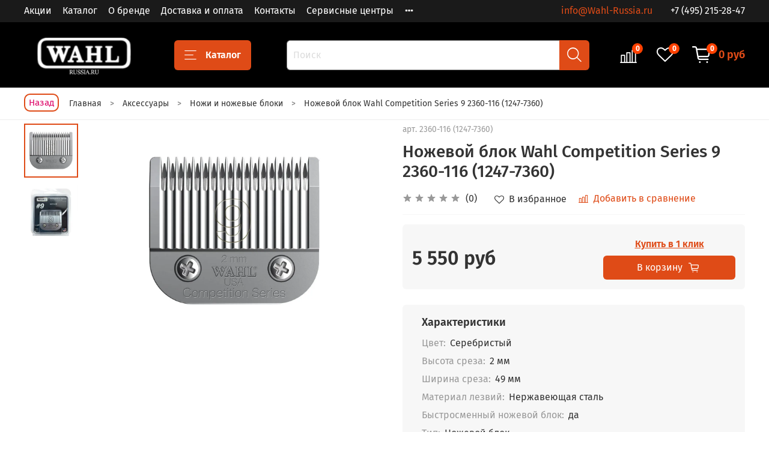

--- FILE ---
content_type: text/html; charset=utf-8
request_url: https://wahl-russia.ru/product/nozhevoy-blok-wahl-competition-series-9-2360-116-1247-7360
body_size: 57754
content:
<!DOCTYPE html>
<html
  style="
    --color-btn-bg:#DF4B17;
--color-btn-bg-is-dark:true;
--bg:#FFFFFF;
--bg-is-dark:false;

--color-text: var(--color-text-dark);
--color-text-minor-shade: var(--color-text-dark-minor-shade);
--color-text-major-shade: var(--color-text-dark-major-shade);
--color-text-half-shade: var(--color-text-dark-half-shade);

--color-notice-warning-is-dark:false;
--color-notice-success-is-dark:false;
--color-notice-error-is-dark:false;
--color-notice-info-is-dark:false;
--color-form-controls-bg:var(--bg);
--color-form-controls-bg-disabled:var(--bg-minor-shade);
--color-form-controls-border-color:var(--bg-half-shade);
--color-form-controls-color:var(--color-text);
--is-editor:false;


  "
  >
  <head><link media='print' onload='this.media="all"' rel='stylesheet' type='text/css' href='/served_assets/public/jquery.modal-0c2631717f4ce8fa97b5d04757d294c2bf695df1d558678306d782f4bf7b4773.css'><meta data-config="{&quot;product_id&quot;:264987893}" name="page-config" content="" /><meta data-config="{&quot;money_with_currency_format&quot;:{&quot;delimiter&quot;:&quot; &quot;,&quot;separator&quot;:&quot;.&quot;,&quot;format&quot;:&quot;%n %u&quot;,&quot;unit&quot;:&quot;руб&quot;,&quot;show_price_without_cents&quot;:1},&quot;currency_code&quot;:&quot;RUR&quot;,&quot;currency_iso_code&quot;:&quot;RUB&quot;,&quot;default_currency&quot;:{&quot;title&quot;:&quot;Российский рубль&quot;,&quot;code&quot;:&quot;RUR&quot;,&quot;rate&quot;:1.0,&quot;format_string&quot;:&quot;%n %u&quot;,&quot;unit&quot;:&quot;руб&quot;,&quot;price_separator&quot;:&quot;&quot;,&quot;is_default&quot;:true,&quot;price_delimiter&quot;:&quot;&quot;,&quot;show_price_with_delimiter&quot;:true,&quot;show_price_without_cents&quot;:true},&quot;facebook&quot;:{&quot;pixelActive&quot;:false,&quot;currency_code&quot;:&quot;RUB&quot;,&quot;use_variants&quot;:null},&quot;vk&quot;:{&quot;pixel_active&quot;:null,&quot;price_list_id&quot;:null},&quot;new_ya_metrika&quot;:true,&quot;ecommerce_data_container&quot;:&quot;dataLayer&quot;,&quot;common_js_version&quot;:null,&quot;vue_ui_version&quot;:null,&quot;feedback_captcha_enabled&quot;:&quot;1&quot;,&quot;account_id&quot;:529371,&quot;hide_items_out_of_stock&quot;:false,&quot;forbid_order_over_existing&quot;:true,&quot;minimum_items_price&quot;:6000,&quot;enable_comparison&quot;:true,&quot;locale&quot;:&quot;ru&quot;,&quot;client_group&quot;:null,&quot;consent_to_personal_data&quot;:{&quot;active&quot;:true,&quot;obligatory&quot;:true,&quot;description&quot;:&quot;\u003cp\u003e\u003ca href=\&quot;/page/oferta\&quot;\u003eвы соглашаетесь с условиями обработки персональных данных и правилами возврата товара\u003c/a\u003e.\u003c/p\u003e&quot;},&quot;recaptcha_key&quot;:&quot;6LfXhUEmAAAAAOGNQm5_a2Ach-HWlFKD3Sq7vfFj&quot;,&quot;recaptcha_key_v3&quot;:&quot;6LcZi0EmAAAAAPNov8uGBKSHCvBArp9oO15qAhXa&quot;,&quot;yandex_captcha_key&quot;:&quot;ysc1_ec1ApqrRlTZTXotpTnO8PmXe2ISPHxsd9MO3y0rye822b9d2&quot;,&quot;checkout_float_order_content_block&quot;:false,&quot;available_products_characteristics_ids&quot;:null,&quot;sber_id_app_id&quot;:&quot;5b5a3c11-72e5-4871-8649-4cdbab3ba9a4&quot;,&quot;theme_generation&quot;:4,&quot;quick_checkout_captcha_enabled&quot;:false,&quot;max_order_lines_count&quot;:500,&quot;sber_bnpl_min_amount&quot;:1000,&quot;sber_bnpl_max_amount&quot;:150000,&quot;counter_settings&quot;:{&quot;data_layer_name&quot;:&quot;dataLayer&quot;,&quot;new_counters_setup&quot;:false,&quot;add_to_cart_event&quot;:true,&quot;remove_from_cart_event&quot;:true,&quot;add_to_wishlist_event&quot;:true},&quot;site_setting&quot;:{&quot;show_cart_button&quot;:true,&quot;show_service_button&quot;:false,&quot;show_marketplace_button&quot;:false,&quot;show_quick_checkout_button&quot;:true},&quot;warehouses&quot;:[],&quot;captcha_type&quot;:&quot;google&quot;,&quot;human_readable_urls&quot;:false}" name="shop-config" content="" /><meta name='js-evnvironment' content='production' /><meta name='default-locale' content='ru' /><meta name='insales-redefined-api-methods' content="[]" /><script type="text/javascript" src="https://static.insales-cdn.com/assets/static-versioned/v3.72/static/libs/lodash/4.17.21/lodash.min.js"></script>
<!--InsalesCounter -->
<script type="text/javascript">
(function() {
  if (typeof window.__insalesCounterId !== 'undefined') {
    return;
  }

  try {
    Object.defineProperty(window, '__insalesCounterId', {
      value: 529371,
      writable: true,
      configurable: true
    });
  } catch (e) {
    console.error('InsalesCounter: Failed to define property, using fallback:', e);
    window.__insalesCounterId = 529371;
  }

  if (typeof window.__insalesCounterId === 'undefined') {
    console.error('InsalesCounter: Failed to set counter ID');
    return;
  }

  let script = document.createElement('script');
  script.async = true;
  script.src = '/javascripts/insales_counter.js?7';
  let firstScript = document.getElementsByTagName('script')[0];
  firstScript.parentNode.insertBefore(script, firstScript);
})();
</script>
<!-- /InsalesCounter -->

    <!-- meta -->
<meta charset="UTF-8" /><title> Ножевой блок Wahl Competition Series 9 2360-116 (1247-7360) - купить на сайте официального дилера</title><meta name="description" content="Ножевой блок Wahl Competition Series 9 2360-116 (1247-7360) купить по цене 5 550 руб в интернет-магазине Wahl-Russia.ru. Американское качество. Гарантия от производителя. Оперативная доставка по всей России.">
<meta data-config="{&quot;static-versioned&quot;: &quot;1.38&quot;}" name="theme-meta-data" content="">
<!-- indexing-->

<meta name="robots" content="index,follow" />


<meta http-equiv="X-UA-Compatible" content="IE=edge,chrome=1" />
<meta name="viewport" content="width=device-width, initial-scale=1.0" />
<meta name="SKYPE_TOOLBAR" content="SKYPE_TOOLBAR_PARSER_COMPATIBLE" />
<meta name="format-detection" content="telephone=no">

<!-- canonical url--><link rel="canonical" href="https://wahl-russia.ru/product/nozhevoy-blok-wahl-competition-series-9-2360-116-1247-7360"/>


<!-- rss feed-->
    <meta property="og:title" content="Ножевой блок Wahl Competition Series 9 2360-116 (1247-7360)">
    <meta property="og:type" content="website">
    <meta property="og:url" content="https://wahl-russia.ru/product/nozhevoy-blok-wahl-competition-series-9-2360-116-1247-7360">

    
      <meta property="og:image" content="https://static.insales-cdn.com/images/products/1/1442/515646882/Wahl_Competition_Blade_Set___9__арт._1247-7360_2360-116_.jpg">
    




<!-- icons-->
<link rel="icon" type="image/png" sizes="16x16" href="https://static.insales-cdn.com/assets/1/6262/1751158/1766645427/favicon.png" /><style media="screen">
  @supports (content-visibility: hidden) {
    body:not(.settings_loaded) .page_layout {
      content-visibility: hidden;
    }
  }
  @supports not (content-visibility: hidden) {
    body:not(.settings_loaded) .page_layout {
      visibility: hidden;
    }
  }
</style>
<style>
  .settings_loaded .preloader {
  	display: none;
  }
  .preloader {
  position: fixed;
  top: 0;
  left: 0;
  width: 100%;
  height: 100%;
  z-index: 9999999999999;
  background: var(--bg);
  opacity: 1;
  visibility: visible;
  -webkit-transition: 0.2s all;
  -moz-transition: 0.2s all;
  -ms-transition: 0.2s all;
  -o-transition: 0.2s all;
  transition: 0.2s all;
      align-items: center;
  justify-content: center;
  display: flex;
  }
  .lds-ellipsis {
  display: inline-block;
  position: relative;
  width: 80px;
  height: 80px;
    opacity: 0.5;
}
.lds-ellipsis div {
  position: absolute;
  top: 33px;
  width: 13px;
  height: 13px;
  border-radius: 50%;
  background: #ddd;
  animation-timing-function: cubic-bezier(0, 1, 1, 0);
}
.lds-ellipsis div:nth-child(1) {
  left: 8px;
  animation: lds-ellipsis1 0.6s infinite;
}
.lds-ellipsis div:nth-child(2) {
  left: 8px;
  animation: lds-ellipsis2 0.6s infinite;
}
.lds-ellipsis div:nth-child(3) {
  left: 32px;
  animation: lds-ellipsis2 0.6s infinite;
}
.lds-ellipsis div:nth-child(4) {
  left: 56px;
  animation: lds-ellipsis3 0.6s infinite;
}
@keyframes lds-ellipsis1 {
  0% {
    transform: scale(0);
  }
  100% {
    transform: scale(1);
  }
}
@keyframes lds-ellipsis3 {
  0% {
    transform: scale(1);
  }
  100% {
    transform: scale(0);
  }
}
@keyframes lds-ellipsis2 {
  0% {
    transform: translate(0, 0);
  }
  100% {
    transform: translate(24px, 0);
  }
}
</style>

  <meta name='product-id' content='264987893' />
</head>
  <body data-multi-lang="false" data-theme-template="product" data-sidebar-type="normal" data-sidebar-position="left">
    <div class="preloader">
      <div class="lds-ellipsis"><div></div><div></div><div></div><div></div></div>
    </div>
    <noscript>
<div class="njs-alert-overlay">
  <div class="njs-alert-wrapper">
    <div class="njs-alert">
      <p></p>
    </div>
  </div>
</div>
</noscript>

    <div class="page_layout page_layout-clear ">
      <header>
      
        <div
  class="layout widget-type_widget_v4_header_1_fcf4b1bccfd0b410f5a25f15a33ef70b"
  style="--bage-bg:#ff4100; --bage-bg-is-dark:true; --bage-bg-minor-shade:#ff531a; --bage-bg-minor-shade-is-dark:true; --bage-bg-major-shade:#ff6633; --bage-bg-major-shade-is-dark:true; --bage-bg-half-shade:#ff9f80; --bage-bg-half-shade-is-light:true; --menu-grid-list-min-width:150px; --menu-grid-list-row-gap:3rem; --menu-grid-list-column-gap:2.5rem; --subcollections-items-limit:7; --menu-img-ratio:1; --hide-menu-photo:false; --logo-img:'https://static.insales-cdn.com/files/1/1975/17622967/original/logotype.jpg'; --logo-max-width:200px; --hide-language:false; --hide-compare:false; --hide-personal:true; --bg:#000000; --bg-is-dark:true; --bg-minor-shade:#1a1a1a; --bg-minor-shade-is-dark:true; --bg-major-shade:#333333; --bg-major-shade-is-dark:true; --bg-half-shade:#808080; --bg-half-shade-is-dark:true; --header-wide-bg:true; --header-top-pt:0.5vw; --header-top-pb:0.5vw; --header-main-pt:1vw; --header-main-pb:1vw; --layout-content-max-width:1700px; --header-wide-content:false; --hide-desktop:false; --hide-mobile:false;"
  data-widget-drop-item-id="30623632"
  
  >
  <div class="layout__content">
    <!--Снежинки
<div id="snowfall"></div>-->






<div class="header header_no-languages">
  <div class="header__mobile-head">
    <div class="header__mobile-head-content">
      <button type="button" class="button button_size-l header__hide-mobile-menu-btn js-hide-mobile-menu">
          <span class="icon icon-times"></span>
      </button>

      
    </div>
  </div>

  <div class="header__content">
    <div class="header-part-top">
      <div class="header-part-top__inner">
        <div class="header__area-menu">
          <ul class="header__menu js-cut-list" data-navigation data-navigation data-menu-handle="main-menu">
            
              <li class="header__menu-item" data-navigation-item data-menu-item-id="24247617">
                <div class="header__menu-controls">
                  <a href="/collection/aktsii" class="header__menu-link" data-navigation-link="/collection/aktsii">
                    Акции
                  </a>
                </div>
              </li>
            
              <li class="header__menu-item" data-navigation-item data-menu-item-id="13001933">
                <div class="header__menu-controls">
                  <a href="https://wahl-russia.ru/collection/all" class="header__menu-link" data-navigation-link="https://wahl-russia.ru/collection/all">
                    Каталог
                  </a>
                </div>
              </li>
            
              <li class="header__menu-item" data-navigation-item data-menu-item-id="5422426">
                <div class="header__menu-controls">
                  <a href="/page/about-us" class="header__menu-link" data-navigation-link="/page/about-us">
                    О бренде
                  </a>
                </div>
              </li>
            
              <li class="header__menu-item" data-navigation-item data-menu-item-id="5422428">
                <div class="header__menu-controls">
                  <a href="/page/delivery" class="header__menu-link" data-navigation-link="/page/delivery">
                    Доставка и оплата
                  </a>
                </div>
              </li>
            
              <li class="header__menu-item" data-navigation-item data-menu-item-id="5426629">
                <div class="header__menu-controls">
                  <a href="/page/feedback" class="header__menu-link" data-navigation-link="/page/feedback">
                    Контакты
                  </a>
                </div>
              </li>
            
              <li class="header__menu-item" data-navigation-item data-menu-item-id="5426634">
                <div class="header__menu-controls">
                  <a href="/page/servisnye-tsentry" class="header__menu-link" data-navigation-link="/page/servisnye-tsentry">
                    Сервисные центры
                  </a>
                </div>
              </li>
            
              <li class="header__menu-item" data-navigation-item data-menu-item-id="14639768">
                <div class="header__menu-controls">
                  <a href="/page/informatsiya-dlya-optovikov" class="header__menu-link" data-navigation-link="/page/informatsiya-dlya-optovikov">
                    Информация для оптовиков
                  </a>
                </div>
              </li>
            
          </ul>
        </div>

        <div class="header__area-text">
          
          <div class="header__work-time"><a style="text-decoration: none" href="mailto:info@Wahl-Russia.ru">info@Wahl-Russia.ru</a></div>
          
        </div>

        <div class="header__area-contacts">
          
  
    <div class="header__phone">
      <a class="header__phone-value" href="tel:+74952152847"> +7 (495) 215-28-47</a>
    </div>
  
  

        </div>

        
      </div>
    </div>


    <div class="header-part-main">
      <div class="header-part-main__inner">
        <div class="header__area-logo">
          

  
  
  
  
    <a href=" / " class="header__logo">
      <img src="https://static.insales-cdn.com/files/1/1975/17622967/original/logotype.jpg" alt="WAHL-Russia" title="WAHL-Russia" />
    </a>
  


        </div>

        <div class="header__area-catalog">
          <button type="button" class="button button_size-l header__show-collection-btn js-show-header-collections">
            <span class="icon icon-bars _show"></span>
            <span class="icon icon-times _hide"></span>
            Каталог
          </button>
        </div>

        <div class="header__area-search">
          <div class="header__search">
            <form action="/search" method="get" class="header__search-form">
              <input type="text" autocomplete="off" class="form-control form-control_size-l header__search-field" name="q" value="" placeholder="Поиск" />
              <button type="submit" class="button button_size-l header__search-btn">
                <span class="icon icon-search"></span>
              </button>
              <input type="hidden" name="lang" value="ru">
            </form>
            <button type="button" class="button button_size-l header__search-mobile-btn js-show-mobile-search">
                <span class="icon icon-search _show"></span>
              <span class="icon icon-times _hide"></span>
              </button>
            </div>
        </div>

        <div class="header__area-controls">
          

          
            <a href="/compares" class="header__control-btn header__compare" data-compare-counter-btn>
              <span class="icon icon-compare">
                <span class="header__control-bage" data-compare-counter>0</span>
              </span>
            </a>
          

          
            <a href="/favorites" class="header__control-btn header__favorite">
              <span class="icon icon-favorites">
                <span class="header__control-bage" data-ui-favorites-counter>0</span>
              </span>
            </a>
          

          <a href="/cart_items" class="header__control-btn header__cart">
            <span class="icon icon-cart">
              <span class="header__control-bage" data-cart-positions-count></span>
            </span>
            <span class="header__control-text" data-cart-total-price></span>
          </a>
        </div>


        
        

        

        <div class="header__collections">
          <div class="header__collections-content">
            <div class="header__collections-head">Каталог</div>

            
            <ul class="grid-list header__collections-menu" data-navigation data-subcollections-items-limit=7>
              
              
                

                <li class="header__collections-item is-level-1" data-navigation-item>
                  
                    

                    
                    

                    <a href="/collection/mashinka-dlya-strizhki" class="img-ratio img-ratio_cover header__collections-photo">
                      <div class="img-ratio__inner">
                        

                        
                          <picture>
                            <source data-srcset="https://static.insales-cdn.com/r/KLK5a1Sf-Js/rs:fit:500:500:1/plain/images/collections/1/6765/88832621/mashinki.png@webp" type="image/webp" class="lazyload">
                            <img data-src="https://static.insales-cdn.com/r/YV8jchELQiw/rs:fit:500:500:1/plain/images/collections/1/6765/88832621/mashinki.png@png" class="lazyload">
                          </picture>
                        
                      </div>
                    </a>
                  

                  <div class="header__collections-controls">
                    <a href="/collection/mashinka-dlya-strizhki" class="header__collections-link" data-navigation-link="/collection/mashinka-dlya-strizhki" >
                      Машинки для стрижки
                    </a>

                    
                  </div>

                  
                </li>
              
                

                <li class="header__collections-item is-level-1" data-navigation-item>
                  
                    

                    
                    

                    <a href="/collection/trimmer" class="img-ratio img-ratio_cover header__collections-photo">
                      <div class="img-ratio__inner">
                        

                        
                          <picture>
                            <source data-srcset="https://static.insales-cdn.com/r/-EBQ4pbckeg/rs:fit:500:500:1/plain/images/collections/1/6791/88832647/trimmery.png@webp" type="image/webp" class="lazyload">
                            <img data-src="https://static.insales-cdn.com/r/g99tW1nr4uo/rs:fit:500:500:1/plain/images/collections/1/6791/88832647/trimmery.png@png" class="lazyload">
                          </picture>
                        
                      </div>
                    </a>
                  

                  <div class="header__collections-controls">
                    <a href="/collection/trimmer" class="header__collections-link" data-navigation-link="/collection/trimmer" >
                      Триммеры
                    </a>

                    
                  </div>

                  
                </li>
              
                

                <li class="header__collections-item is-level-1" data-navigation-item>
                  
                    

                    
                    

                    <a href="/collection/britvy-i-sheyvery" class="img-ratio img-ratio_cover header__collections-photo">
                      <div class="img-ratio__inner">
                        

                        
                          <picture>
                            <source data-srcset="https://static.insales-cdn.com/r/jWXmzW6wFh4/rs:fit:500:500:1/plain/images/collections/1/1861/89016133/shavers.png@webp" type="image/webp" class="lazyload">
                            <img data-src="https://static.insales-cdn.com/r/0y5TRaWSZ4E/rs:fit:500:500:1/plain/images/collections/1/1861/89016133/shavers.png@png" class="lazyload">
                          </picture>
                        
                      </div>
                    </a>
                  

                  <div class="header__collections-controls">
                    <a href="/collection/britvy-i-sheyvery" class="header__collections-link" data-navigation-link="/collection/britvy-i-sheyvery" >
                      Бритвы и шейверы
                    </a>

                    
                  </div>

                  
                </li>
              
                

                <li class="header__collections-item is-level-1" data-navigation-item>
                  
                    

                    
                    

                    <a href="/collection/pribory-dlya-ukladki" class="img-ratio img-ratio_cover header__collections-photo">
                      <div class="img-ratio__inner">
                        

                        
                          <picture>
                            <source data-srcset="https://static.insales-cdn.com/r/B59qVuMT8Eg/rs:fit:500:500:1/plain/images/collections/1/7221/88833077/dlya_ukladki.png@webp" type="image/webp" class="lazyload">
                            <img data-src="https://static.insales-cdn.com/r/JiZalLWAaL8/rs:fit:500:500:1/plain/images/collections/1/7221/88833077/dlya_ukladki.png@png" class="lazyload">
                          </picture>
                        
                      </div>
                    </a>
                  

                  <div class="header__collections-controls">
                    <a href="/collection/pribory-dlya-ukladki" class="header__collections-link" data-navigation-link="/collection/pribory-dlya-ukladki" >
                      Приборы для укладки
                    </a>

                    
                      <button class="header__collections-show-submenu-btn js-show-mobile-submenu" type="button">
                        <span class="icon icon-angle-down"></span>
                      </button>
                    
                  </div>

                  
                    <ul class="header__collections-submenu" data-navigation-submenu>
                      
                        <li class="header__collections-item " data-navigation-item>
                          <div class="header__collections-controls">
                            <a href="/collection/feny" class="header__collections-link" data-navigation-link="/collection/feny" >
                              Фены
                            </a>
                          </div>
                        </li>
                      
                        <li class="header__collections-item " data-navigation-item>
                          <div class="header__collections-controls">
                            <a href="/collection/vypryamiteli" class="header__collections-link" data-navigation-link="/collection/vypryamiteli" >
                              Выпрямители и плойки
                            </a>
                          </div>
                        </li>
                      
                        <li class="header__collections-item " data-navigation-item>
                          <div class="header__collections-controls">
                            <a href="/collection/rascheski-i-schetki" class="header__collections-link" data-navigation-link="/collection/rascheski-i-schetki" >
                              Расчески и щетки
                            </a>
                          </div>
                        </li>
                      
                    </ul>
                    <div class="header__collections-show-more ">
                      <span class="button-link header__collections-show-more-link js-show-more-subcollections">
                        <span class="header__collections-show-more-text-show">Показать все</span>
                        <span class="header__collections-show-more-text-hide">Скрыть</span>
                        <span class="icon icon-angle-down"></span>
                      </span>
                    </div>
                  
                </li>
              
                

                <li class="header__collections-item is-level-1" data-navigation-item>
                  
                    

                    
                    

                    <a href="/collection/dlya-strizhki-zhivotnyh" class="img-ratio img-ratio_cover header__collections-photo">
                      <div class="img-ratio__inner">
                        

                        
                          <picture>
                            <source data-srcset="https://static.insales-cdn.com/r/KLsyupHHDlU/rs:fit:500:500:1/plain/images/collections/1/6868/88832724/for-pet.png@webp" type="image/webp" class="lazyload">
                            <img data-src="https://static.insales-cdn.com/r/Uq3WMMYZ8zE/rs:fit:500:500:1/plain/images/collections/1/6868/88832724/for-pet.png@png" class="lazyload">
                          </picture>
                        
                      </div>
                    </a>
                  

                  <div class="header__collections-controls">
                    <a href="/collection/dlya-strizhki-zhivotnyh" class="header__collections-link" data-navigation-link="/collection/dlya-strizhki-zhivotnyh" >
                      Для стрижки животных
                    </a>

                    
                      <button class="header__collections-show-submenu-btn js-show-mobile-submenu" type="button">
                        <span class="icon icon-angle-down"></span>
                      </button>
                    
                  </div>

                  
                    <ul class="header__collections-submenu" data-navigation-submenu>
                      
                        <li class="header__collections-item " data-navigation-item>
                          <div class="header__collections-controls">
                            <a href="/collection/mashinki-dlya-strizhki-zhivotnyh" class="header__collections-link" data-navigation-link="/collection/mashinki-dlya-strizhki-zhivotnyh" >
                              Машинки для стрижки животных
                            </a>
                          </div>
                        </li>
                      
                        <li class="header__collections-item " data-navigation-item>
                          <div class="header__collections-controls">
                            <a href="/collection/aksessuary-dlya-strizhki-zhivotnyh" class="header__collections-link" data-navigation-link="/collection/aksessuary-dlya-strizhki-zhivotnyh" >
                              Аксессуары для стрижки животных
                            </a>
                          </div>
                        </li>
                      
                        <li class="header__collections-item " data-navigation-item>
                          <div class="header__collections-controls">
                            <a href="/collection/trimmery-dlya-strizhki-zhivotnyh" class="header__collections-link" data-navigation-link="/collection/trimmery-dlya-strizhki-zhivotnyh" >
                              Триммеры для стрижки животных
                            </a>
                          </div>
                        </li>
                      
                        <li class="header__collections-item " data-navigation-item>
                          <div class="header__collections-controls">
                            <a href="/collection/shampuni-dlya-zhivotnyh" class="header__collections-link" data-navigation-link="/collection/shampuni-dlya-zhivotnyh" >
                              Шампуни для животных
                            </a>
                          </div>
                        </li>
                      
                    </ul>
                    <div class="header__collections-show-more ">
                      <span class="button-link header__collections-show-more-link js-show-more-subcollections">
                        <span class="header__collections-show-more-text-show">Показать все</span>
                        <span class="header__collections-show-more-text-hide">Скрыть</span>
                        <span class="icon icon-angle-down"></span>
                      </span>
                    </div>
                  
                </li>
              
                

                <li class="header__collections-item is-level-1" data-navigation-item>
                  
                    

                    
                    

                    <a href="/collection/aksessuary" class="img-ratio img-ratio_cover header__collections-photo">
                      <div class="img-ratio__inner">
                        

                        
                          <picture>
                            <source data-srcset="https://static.insales-cdn.com/r/dFrcBAXQdBw/rs:fit:500:500:1/plain/images/collections/1/6792/88832648/acsess2.png@webp" type="image/webp" class="lazyload">
                            <img data-src="https://static.insales-cdn.com/r/d0wnyAIKcj0/rs:fit:500:500:1/plain/images/collections/1/6792/88832648/acsess2.png@png" class="lazyload">
                          </picture>
                        
                      </div>
                    </a>
                  

                  <div class="header__collections-controls">
                    <a href="/collection/aksessuary" class="header__collections-link" data-navigation-link="/collection/aksessuary" >
                      Аксессуары
                    </a>

                    
                      <button class="header__collections-show-submenu-btn js-show-mobile-submenu" type="button">
                        <span class="icon icon-angle-down"></span>
                      </button>
                    
                  </div>

                  
                    <ul class="header__collections-submenu" data-navigation-submenu>
                      
                        <li class="header__collections-item " data-navigation-item>
                          <div class="header__collections-controls">
                            <a href="/collection/blok-nozhey" class="header__collections-link" data-navigation-link="/collection/blok-nozhey" >
                              Ножи и ножевые блоки
                            </a>
                          </div>
                        </li>
                      
                        <li class="header__collections-item " data-navigation-item>
                          <div class="header__collections-controls">
                            <a href="/collection/nasadki" class="header__collections-link" data-navigation-link="/collection/nasadki" >
                              Насадки
                            </a>
                          </div>
                        </li>
                      
                        <li class="header__collections-item " data-navigation-item>
                          <div class="header__collections-controls">
                            <a href="/collection/rashodnye-materialy" class="header__collections-link" data-navigation-link="/collection/rashodnye-materialy" >
                              Расходные материалы
                            </a>
                          </div>
                        </li>
                      
                        <li class="header__collections-item " data-navigation-item>
                          <div class="header__collections-controls">
                            <a href="/collection/komplektuyuschie" class="header__collections-link" data-navigation-link="/collection/komplektuyuschie" >
                              Комплектующие
                            </a>
                          </div>
                        </li>
                      
                    </ul>
                    <div class="header__collections-show-more ">
                      <span class="button-link header__collections-show-more-link js-show-more-subcollections">
                        <span class="header__collections-show-more-text-show">Показать все</span>
                        <span class="header__collections-show-more-text-hide">Скрыть</span>
                        <span class="icon icon-angle-down"></span>
                      </span>
                    </div>
                  
                </li>
              
                

                <li class="header__collections-item is-level-1" data-navigation-item>
                  
                    

                    
                    

                    <a href="/collection/dlya-strizhki-doma" class="img-ratio img-ratio_cover header__collections-photo">
                      <div class="img-ratio__inner">
                        

                        
                          <picture>
                            <source data-srcset="https://static.insales-cdn.com/r/p4-7gm59BOc/rs:fit:500:500:1/plain/images/collections/1/1895/89589607/01_09649-016-Color-Pro-Cordless_front_low_1__6_.png@webp" type="image/webp" class="lazyload">
                            <img data-src="https://static.insales-cdn.com/r/3Zti6Outwvw/rs:fit:500:500:1/plain/images/collections/1/1895/89589607/01_09649-016-Color-Pro-Cordless_front_low_1__6_.png@png" class="lazyload">
                          </picture>
                        
                      </div>
                    </a>
                  

                  <div class="header__collections-controls">
                    <a href="/collection/dlya-strizhki-doma" class="header__collections-link" data-navigation-link="/collection/dlya-strizhki-doma" >
                      Для стрижки дома
                    </a>

                    
                      <button class="header__collections-show-submenu-btn js-show-mobile-submenu" type="button">
                        <span class="icon icon-angle-down"></span>
                      </button>
                    
                  </div>

                  
                    <ul class="header__collections-submenu" data-navigation-submenu>
                      
                        <li class="header__collections-item " data-navigation-item>
                          <div class="header__collections-controls">
                            <a href="/collection/mashinki-dlya-doma" class="header__collections-link" data-navigation-link="/collection/mashinki-dlya-doma" >
                              Машинки для дома
                            </a>
                          </div>
                        </li>
                      
                        <li class="header__collections-item " data-navigation-item>
                          <div class="header__collections-controls">
                            <a href="/collection/trimmery-dlya-doma" class="header__collections-link" data-navigation-link="/collection/trimmery-dlya-doma" >
                              Триммеры для дома
                            </a>
                          </div>
                        </li>
                      
                        <li class="header__collections-item " data-navigation-item>
                          <div class="header__collections-controls">
                            <a href="/collection/britvy-dlya-doma" class="header__collections-link" data-navigation-link="/collection/britvy-dlya-doma" >
                              Бритвы для дома
                            </a>
                          </div>
                        </li>
                      
                    </ul>
                    <div class="header__collections-show-more ">
                      <span class="button-link header__collections-show-more-link js-show-more-subcollections">
                        <span class="header__collections-show-more-text-show">Показать все</span>
                        <span class="header__collections-show-more-text-hide">Скрыть</span>
                        <span class="icon icon-angle-down"></span>
                      </span>
                    </div>
                  
                </li>
              
                

                <li class="header__collections-item is-level-1" data-navigation-item>
                  
                    

                    
                    

                    <a href="/collection/kosmetika" class="img-ratio img-ratio_cover header__collections-photo">
                      <div class="img-ratio__inner">
                        

                        
                          <picture>
                            <source data-srcset="https://static.insales-cdn.com/r/kHjbR1yJwic/rs:fit:500:500:1/plain/images/collections/1/4943/93688655/dlya_ukladki.webp.png@webp" type="image/webp" class="lazyload">
                            <img data-src="https://static.insales-cdn.com/r/BXMDf5oGCi8/rs:fit:500:500:1/plain/images/collections/1/4943/93688655/dlya_ukladki.webp.png@png" class="lazyload">
                          </picture>
                        
                      </div>
                    </a>
                  

                  <div class="header__collections-controls">
                    <a href="/collection/kosmetika" class="header__collections-link" data-navigation-link="/collection/kosmetika" >
                      Косметика
                    </a>

                    
                      <button class="header__collections-show-submenu-btn js-show-mobile-submenu" type="button">
                        <span class="icon icon-angle-down"></span>
                      </button>
                    
                  </div>

                  
                    <ul class="header__collections-submenu" data-navigation-submenu>
                      
                        <li class="header__collections-item " data-navigation-item>
                          <div class="header__collections-controls">
                            <a href="/collection/dlya-britya" class="header__collections-link" data-navigation-link="/collection/dlya-britya" >
                              Для бритья
                            </a>
                          </div>
                        </li>
                      
                        <li class="header__collections-item " data-navigation-item>
                          <div class="header__collections-controls">
                            <a href="/collection/uhod-za-volosami" class="header__collections-link" data-navigation-link="/collection/uhod-za-volosami" >
                              Уход за волосами
                            </a>
                          </div>
                        </li>
                      
                        <li class="header__collections-item " data-navigation-item>
                          <div class="header__collections-controls">
                            <a href="/collection/ukladka-volos" class="header__collections-link" data-navigation-link="/collection/ukladka-volos" >
                              Укладка волос
                            </a>
                          </div>
                        </li>
                      
                    </ul>
                    <div class="header__collections-show-more ">
                      <span class="button-link header__collections-show-more-link js-show-more-subcollections">
                        <span class="header__collections-show-more-text-show">Показать все</span>
                        <span class="header__collections-show-more-text-hide">Скрыть</span>
                        <span class="icon icon-angle-down"></span>
                      </span>
                    </div>
                  
                </li>
              
              
            </ul>
          </div>
        </div>
      </div>
    </div>
  </div>
</div>

<div class="header-mobile-panel">
  
  <!-- Телефон в шапке -->
  
  	<div class="header__area-contacts">
          
  
    <div class="header__phone">
      <a class="header__phone-value" href="tel:+74952152847"> +7 (495) 215-28-47</a>
    </div>
  
  

       	 </div>
  
  <div class="header-mobile-panel__content">
    <button type="button" class="button button_size-l header-mobile-panel__show-menu-btn js-show-mobile-menu">
      <span class="icon icon-bars"></span>
    </button>

    <div class="header-mobile-panel__logo">
      

  
  
  
  
    <a href=" / " class="header__logo">
      <img src="https://static.insales-cdn.com/files/1/1975/17622967/original/logotype.jpg" alt="WAHL-Russia" title="WAHL-Russia" />
    </a>
  


    </div>

    <div class="header-mobile-panel__controls">
      <a href="/cart_items" class="header__control-btn header__mobile-cart">
        <span class="icon icon-cart">
          <span class="header__control-bage" data-cart-positions-count></span>
        </span>
      </a>
    </div>
  </div>
</div>

<div class="header__collections-overlay"></div>



  </div>
</div>

      
      </header>

      

      <main>
        
  <div
  class="layout widget-type_widget_v4_breadcrumbs_1_0f63f8db007006f26c4267126cc3fa56"
  style="--breadcrumb-color:#333333; --breadcrumb-color-is-dark:true; --breadcrumb-color-minor-shade:#474747; --breadcrumb-color-minor-shade-is-dark:true; --breadcrumb-color-major-shade:#5c5c5c; --breadcrumb-color-major-shade-is-dark:true; --breadcrumb-color-half-shade:#999999; --breadcrumb-color-half-shade-is-dark:true; --delemeter:3; --align:start; --layout-wide-bg:false; --layout-mt:1vw; --layout-mb:0.5vw; --layout-pt:0vw; --layout-pb:00.5vw; --layout-content-max-width:1700px; --layout-wide-content:false; --layout-edge:false; --hide-desktop:false; --hide-mobile:false;"
  data-widget-drop-item-id="26756577"
  
  >
  <div class="layout__content">
    

 
 
<div class="breadcrumb-wrapper delemeter_3" >
  
  
<a style="float: left; border: 2px solid #DF4B17; border-radius: 10px; padding: 2px 6px; margin-right: 17px; text-decoration: none; color: #dd0164; margin-top: -3px; font-size: 15px;" 
   href="/collection/blok-nozhey">Назад</a>
   
   
  <ul class="breadcrumb" itemscope="" itemtype="http://schema.org/BreadcrumbList">
    <li class="breadcrumb-item home" itemscope="" itemprop="itemListElement" itemtype="http://schema.org/ListItem">
      <a class="breadcrumb-link" title="Главная" href="/" itemprop="item"><span itemprop="name">Главная
        </span>
      </a>
      <meta itemprop="position" content="1">
    </li>
    
    
    
    
    
    
    
      
        
    
    
    <li class="breadcrumb-item" data-breadcrumbs="2" itemscope="" itemprop="itemListElement" itemtype="http://schema.org/ListItem">
      <a itemprop="item" class="breadcrumb-link" title="Аксессуары" href="/collection/aksessuary"><span itemprop="name">Аксессуары</span></a>
      <meta itemprop="position" content="2">
    </li>



    
    
    
      
        
    
    
    <li class="breadcrumb-item" data-breadcrumbs="3" itemscope="" itemprop="itemListElement" itemtype="http://schema.org/ListItem">
      <a itemprop="item" class="breadcrumb-link" title="Ножи и ножевые блоки" href="/collection/blok-nozhey"><span itemprop="name">Ножи и ножевые блоки</span></a>
      <meta itemprop="position" content="3">
    </li>



    
    
    
      
        
    <!---Название товара в хдебных крошках--->
     <li class="breadcrumb-item last-breadcrumb" data-breadcrumbs="4" itemscope="" itemprop="itemListElement" itemtype="http://schema.org/ListItem">
         <a itemprop="item" class="breadcrumb-link current-page" title="Ножевой блок Wahl Competition Series 9 2360-116 (1247-7360)" href="/product/nozhevoy-blok-wahl-competition-series-9-2360-116-1247-7360"><span itemprop="name">Ножевой блок Wahl Competition Series 9 2360-116 (1247-7360)</span></a>
         <meta itemprop="position" content="4">
        </li>
 <!---///Название товара в хлебных крошках--->
    </ul>
    
    
</div>





  </div>
</div>


  <div
  class="layout widget-type_system_widget_v4_delimeters"
  style="--delimeter-type:solid; --border-size:1px; --layout-wide-bg:true; --layout-pt:0vw; --layout-pb:0vw; --layout-content-max-width:1408px; --layout-wide-content:true; --layout-edge:true; --hide-desktop:false; --hide-mobile:false;"
  data-widget-drop-item-id="26756578"
  
  >
  <div class="layout__content">
    <div class="delimeter">
  <div class="delimeter_line"></div>
</div>

  </div>
</div>


  <div
  class="layout widget-type_widget_v4_product_1_52088bea56625fa84a5ece7bef460131"
  style="--rating-color:#ff4100; --rating-color-is-dark:true; --rating-color-minor-shade:#ff531a; --rating-color-minor-shade-is-dark:true; --rating-color-major-shade:#ff6633; --rating-color-major-shade-is-dark:true; --rating-color-half-shade:#ff9f80; --rating-color-half-shade-is-light:true; --properties-limit:6; --sale-bg:#FF4100; --sale-bg-is-dark:true; --sale-bg-minor-shade:#ff531a; --sale-bg-minor-shade-is-dark:true; --sale-bg-major-shade:#ff6633; --sale-bg-major-shade-is-dark:true; --sale-bg-half-shade:#ff9f80; --sale-bg-half-shade-is-light:true; --sticker-font-size:0.9rem; --show-selected-variant-photos:false; --video-before-image:false; --img-ratio:1.4; --img-fit:contain; --product-hide-description:false; --product-hide-variants-title:false; --product-hide-sku:false; --product-hide-compare:false; --layout-wide-bg:false; --layout-mt:0vw; --layout-mb:0vw; --layout-pt:0.5vw; --layout-pb:0vw; --layout-content-max-width:1700px; --layout-wide-content:false; --layout-edge:false; --hide-desktop:false; --hide-mobile:false;"
  data-widget-drop-item-id="26756579"
  
  >
  <div class="layout__content">
    

<form
action="/cart_items"
method="post"
data-product-id="264987893"
data-product-json="{&quot;id&quot;:264987893,&quot;url&quot;:&quot;/product/nozhevoy-blok-wahl-competition-series-9-2360-116-1247-7360&quot;,&quot;title&quot;:&quot;Ножевой блок Wahl Competition Series 9 2360-116 (1247-7360)&quot;,&quot;short_description&quot;:null,&quot;available&quot;:true,&quot;unit&quot;:&quot;pce&quot;,&quot;permalink&quot;:&quot;nozhevoy-blok-wahl-competition-series-9-2360-116-1247-7360&quot;,&quot;images&quot;:[{&quot;id&quot;:515646882,&quot;product_id&quot;:264987893,&quot;external_id&quot;:&quot;https://static.insales-cdn.com/images/products/1/7676/510377468/Wahl_Competition_Blade_Set___9__арт._1247-7360_2360-116_.jpg&quot;,&quot;position&quot;:1,&quot;created_at&quot;:&quot;2022-02-09T14:01:40.000+03:00&quot;,&quot;image_processing&quot;:false,&quot;title&quot;:null,&quot;url&quot;:&quot;https://static.insales-cdn.com/images/products/1/1442/515646882/thumb_Wahl_Competition_Blade_Set___9__арт._1247-7360_2360-116_.jpg&quot;,&quot;original_url&quot;:&quot;https://static.insales-cdn.com/images/products/1/1442/515646882/Wahl_Competition_Blade_Set___9__арт._1247-7360_2360-116_.jpg&quot;,&quot;medium_url&quot;:&quot;https://static.insales-cdn.com/images/products/1/1442/515646882/medium_Wahl_Competition_Blade_Set___9__арт._1247-7360_2360-116_.jpg&quot;,&quot;small_url&quot;:&quot;https://static.insales-cdn.com/images/products/1/1442/515646882/micro_Wahl_Competition_Blade_Set___9__арт._1247-7360_2360-116_.jpg&quot;,&quot;thumb_url&quot;:&quot;https://static.insales-cdn.com/images/products/1/1442/515646882/thumb_Wahl_Competition_Blade_Set___9__арт._1247-7360_2360-116_.jpg&quot;,&quot;compact_url&quot;:&quot;https://static.insales-cdn.com/images/products/1/1442/515646882/compact_Wahl_Competition_Blade_Set___9__арт._1247-7360_2360-116_.jpg&quot;,&quot;large_url&quot;:&quot;https://static.insales-cdn.com/images/products/1/1442/515646882/large_Wahl_Competition_Blade_Set___9__арт._1247-7360_2360-116_.jpg&quot;,&quot;filename&quot;:&quot;Wahl_Competition_Blade_Set___9__арт._1247-7360_2360-116_.jpg&quot;,&quot;image_content_type&quot;:&quot;image/jpeg&quot;},{&quot;id&quot;:515646897,&quot;product_id&quot;:264987893,&quot;external_id&quot;:&quot;https://static.insales-cdn.com/images/products/1/7684/510377476/wahl-blade-set-competition-series-no-9-1247-7360-2mm-package.jpg&quot;,&quot;position&quot;:2,&quot;created_at&quot;:&quot;2022-02-09T14:01:42.000+03:00&quot;,&quot;image_processing&quot;:false,&quot;title&quot;:null,&quot;url&quot;:&quot;https://static.insales-cdn.com/images/products/1/1457/515646897/thumb_wahl-blade-set-competition-series-no-9-1247-7360-2mm-package.jpg&quot;,&quot;original_url&quot;:&quot;https://static.insales-cdn.com/images/products/1/1457/515646897/wahl-blade-set-competition-series-no-9-1247-7360-2mm-package.jpg&quot;,&quot;medium_url&quot;:&quot;https://static.insales-cdn.com/images/products/1/1457/515646897/medium_wahl-blade-set-competition-series-no-9-1247-7360-2mm-package.jpg&quot;,&quot;small_url&quot;:&quot;https://static.insales-cdn.com/images/products/1/1457/515646897/micro_wahl-blade-set-competition-series-no-9-1247-7360-2mm-package.jpg&quot;,&quot;thumb_url&quot;:&quot;https://static.insales-cdn.com/images/products/1/1457/515646897/thumb_wahl-blade-set-competition-series-no-9-1247-7360-2mm-package.jpg&quot;,&quot;compact_url&quot;:&quot;https://static.insales-cdn.com/images/products/1/1457/515646897/compact_wahl-blade-set-competition-series-no-9-1247-7360-2mm-package.jpg&quot;,&quot;large_url&quot;:&quot;https://static.insales-cdn.com/images/products/1/1457/515646897/large_wahl-blade-set-competition-series-no-9-1247-7360-2mm-package.jpg&quot;,&quot;filename&quot;:&quot;wahl-blade-set-competition-series-no-9-1247-7360-2mm-package.jpg&quot;,&quot;image_content_type&quot;:&quot;image/jpeg&quot;}],&quot;first_image&quot;:{&quot;id&quot;:515646882,&quot;product_id&quot;:264987893,&quot;external_id&quot;:&quot;https://static.insales-cdn.com/images/products/1/7676/510377468/Wahl_Competition_Blade_Set___9__арт._1247-7360_2360-116_.jpg&quot;,&quot;position&quot;:1,&quot;created_at&quot;:&quot;2022-02-09T14:01:40.000+03:00&quot;,&quot;image_processing&quot;:false,&quot;title&quot;:null,&quot;url&quot;:&quot;https://static.insales-cdn.com/images/products/1/1442/515646882/thumb_Wahl_Competition_Blade_Set___9__арт._1247-7360_2360-116_.jpg&quot;,&quot;original_url&quot;:&quot;https://static.insales-cdn.com/images/products/1/1442/515646882/Wahl_Competition_Blade_Set___9__арт._1247-7360_2360-116_.jpg&quot;,&quot;medium_url&quot;:&quot;https://static.insales-cdn.com/images/products/1/1442/515646882/medium_Wahl_Competition_Blade_Set___9__арт._1247-7360_2360-116_.jpg&quot;,&quot;small_url&quot;:&quot;https://static.insales-cdn.com/images/products/1/1442/515646882/micro_Wahl_Competition_Blade_Set___9__арт._1247-7360_2360-116_.jpg&quot;,&quot;thumb_url&quot;:&quot;https://static.insales-cdn.com/images/products/1/1442/515646882/thumb_Wahl_Competition_Blade_Set___9__арт._1247-7360_2360-116_.jpg&quot;,&quot;compact_url&quot;:&quot;https://static.insales-cdn.com/images/products/1/1442/515646882/compact_Wahl_Competition_Blade_Set___9__арт._1247-7360_2360-116_.jpg&quot;,&quot;large_url&quot;:&quot;https://static.insales-cdn.com/images/products/1/1442/515646882/large_Wahl_Competition_Blade_Set___9__арт._1247-7360_2360-116_.jpg&quot;,&quot;filename&quot;:&quot;Wahl_Competition_Blade_Set___9__арт._1247-7360_2360-116_.jpg&quot;,&quot;image_content_type&quot;:&quot;image/jpeg&quot;},&quot;category_id&quot;:8306470,&quot;canonical_url_collection_id&quot;:8853952,&quot;price_kinds&quot;:[],&quot;price_min&quot;:&quot;5550.0&quot;,&quot;price_max&quot;:&quot;5550.0&quot;,&quot;bundle&quot;:null,&quot;updated_at&quot;:&quot;2025-09-30T17:27:38.000+03:00&quot;,&quot;video_links&quot;:[],&quot;reviews_average_rating_cached&quot;:null,&quot;reviews_count_cached&quot;:null,&quot;option_names&quot;:[],&quot;properties&quot;:[{&quot;id&quot;:28261962,&quot;position&quot;:4,&quot;backoffice&quot;:false,&quot;is_hidden&quot;:false,&quot;is_navigational&quot;:true,&quot;permalink&quot;:&quot;tsvet&quot;,&quot;title&quot;:&quot;Цвет&quot;},{&quot;id&quot;:13678765,&quot;position&quot;:8,&quot;backoffice&quot;:false,&quot;is_hidden&quot;:false,&quot;is_navigational&quot;:true,&quot;permalink&quot;:&quot;vysota-sreza&quot;,&quot;title&quot;:&quot;Высота среза&quot;},{&quot;id&quot;:13678767,&quot;position&quot;:9,&quot;backoffice&quot;:false,&quot;is_hidden&quot;:false,&quot;is_navigational&quot;:true,&quot;permalink&quot;:&quot;shirina-sreza&quot;,&quot;title&quot;:&quot;Ширина среза&quot;},{&quot;id&quot;:34723468,&quot;position&quot;:10,&quot;backoffice&quot;:false,&quot;is_hidden&quot;:false,&quot;is_navigational&quot;:true,&quot;permalink&quot;:&quot;material-lezviy&quot;,&quot;title&quot;:&quot;Материал лезвий&quot;},{&quot;id&quot;:23915401,&quot;position&quot;:11,&quot;backoffice&quot;:false,&quot;is_hidden&quot;:false,&quot;is_navigational&quot;:true,&quot;permalink&quot;:&quot;bystrosmennyy-nozhevoy-blok&quot;,&quot;title&quot;:&quot;Быстросменный ножевой блок&quot;},{&quot;id&quot;:13678762,&quot;position&quot;:17,&quot;backoffice&quot;:false,&quot;is_hidden&quot;:false,&quot;is_navigational&quot;:false,&quot;permalink&quot;:&quot;tip&quot;,&quot;title&quot;:&quot;Тип&quot;},{&quot;id&quot;:13678769,&quot;position&quot;:19,&quot;backoffice&quot;:false,&quot;is_hidden&quot;:false,&quot;is_navigational&quot;:false,&quot;permalink&quot;:&quot;ves&quot;,&quot;title&quot;:&quot;Вес&quot;},{&quot;id&quot;:29754132,&quot;position&quot;:32,&quot;backoffice&quot;:false,&quot;is_hidden&quot;:false,&quot;is_navigational&quot;:false,&quot;permalink&quot;:&quot;brend&quot;,&quot;title&quot;:&quot;Бренд&quot;},{&quot;id&quot;:33042167,&quot;position&quot;:37,&quot;backoffice&quot;:false,&quot;is_hidden&quot;:false,&quot;is_navigational&quot;:false,&quot;permalink&quot;:&quot;material&quot;,&quot;title&quot;:&quot;Материал&quot;},{&quot;id&quot;:37059374,&quot;position&quot;:39,&quot;backoffice&quot;:false,&quot;is_hidden&quot;:false,&quot;is_navigational&quot;:false,&quot;permalink&quot;:&quot;strana-proizvoditel&quot;,&quot;title&quot;:&quot;Страна-производитель&quot;}],&quot;characteristics&quot;:[{&quot;id&quot;:122131476,&quot;property_id&quot;:13678767,&quot;position&quot;:19,&quot;title&quot;:&quot;49 мм&quot;,&quot;permalink&quot;:&quot;49-mm&quot;},{&quot;id&quot;:123615366,&quot;property_id&quot;:34723468,&quot;position&quot;:1,&quot;title&quot;:&quot;Нержавеющая сталь&quot;,&quot;permalink&quot;:&quot;nerzhaveyuschaya-stal&quot;},{&quot;id&quot;:154461799,&quot;property_id&quot;:13678769,&quot;position&quot;:68,&quot;title&quot;:&quot;75 г&quot;,&quot;permalink&quot;:&quot;75-g&quot;},{&quot;id&quot;:154461800,&quot;property_id&quot;:13678762,&quot;position&quot;:66,&quot;title&quot;:&quot;Ножевой блок&quot;,&quot;permalink&quot;:&quot;nozhevoy-blok-2&quot;},{&quot;id&quot;:154461801,&quot;property_id&quot;:37059374,&quot;position&quot;:1,&quot;title&quot;:&quot;Германия&quot;,&quot;permalink&quot;:&quot;germaniya&quot;},{&quot;id&quot;:114550488,&quot;property_id&quot;:29754132,&quot;position&quot;:1,&quot;title&quot;:&quot;Wahl&quot;,&quot;permalink&quot;:&quot;wahl&quot;},{&quot;id&quot;:69313631,&quot;property_id&quot;:23915401,&quot;position&quot;:1,&quot;title&quot;:&quot;да&quot;,&quot;permalink&quot;:&quot;da&quot;},{&quot;id&quot;:106505454,&quot;property_id&quot;:28261962,&quot;position&quot;:7,&quot;title&quot;:&quot;Серебристый&quot;,&quot;permalink&quot;:&quot;serebristyy&quot;},{&quot;id&quot;:125561469,&quot;property_id&quot;:33042167,&quot;position&quot;:2,&quot;title&quot;:&quot;Нержавеющая сталь&quot;,&quot;permalink&quot;:&quot;nerzhaveyuschaya-stal&quot;},{&quot;id&quot;:125561481,&quot;property_id&quot;:13678765,&quot;position&quot;:51,&quot;title&quot;:&quot;2 мм&quot;,&quot;permalink&quot;:&quot;2-mm&quot;}],&quot;variants&quot;:[{&quot;ozon_link&quot;:null,&quot;wildberries_link&quot;:null,&quot;id&quot;:453872044,&quot;title&quot;:&quot;&quot;,&quot;product_id&quot;:264987893,&quot;sku&quot;:&quot;2360-116 (1247-7360)&quot;,&quot;barcode&quot;:null,&quot;dimensions&quot;:null,&quot;available&quot;:true,&quot;image_ids&quot;:[],&quot;image_id&quot;:null,&quot;weight&quot;:null,&quot;created_at&quot;:&quot;2021-10-06T16:20:23.000+03:00&quot;,&quot;updated_at&quot;:&quot;2025-03-12T09:43:37.000+03:00&quot;,&quot;quantity&quot;:null,&quot;price&quot;:&quot;5550.0&quot;,&quot;base_price&quot;:&quot;5550.0&quot;,&quot;old_price&quot;:null,&quot;prices&quot;:[],&quot;variant_field_values&quot;:[],&quot;option_values&quot;:[]}],&quot;accessories&quot;:[],&quot;list_card_mode&quot;:&quot;buy&quot;,&quot;list_card_mode_with_variants&quot;:&quot;buy&quot;}"
data-gallery-type="all-photos"
class="product     is-zero-count-hidden   is-forbid-order-over-existing"
>
<div class="product__area-photo">
  
  <div class="product__gallery js-product-gallery">
    <div style="display:none" class="js-product-all-images ">
      
      
      
      
      
      
      
      
      <div class="splide__slide product__slide-main" data-product-img-id="515646882">
        <a class="img-ratio img-fit product__photo" data-fslightbox="product-photos-lightbox" data-type="image" href="https://static.insales-cdn.com/images/products/1/1442/515646882/Wahl_Competition_Blade_Set___9__арт._1247-7360_2360-116_.jpg">
          <div class="img-ratio__inner">
            
            <picture>
              <source  data-srcset="https://static.insales-cdn.com/r/GcTiiyZyB18/rs:fit:1000:0:1/plain/images/products/1/1442/515646882/Wahl_Competition_Blade_Set___9__%D0%B0%D1%80%D1%82._1247-7360_2360-116_.jpg@webp" type="image/webp" class="lazyload">
              
              <img data-src="https://static.insales-cdn.com/r/pOh2cHUwtdc/rs:fit:1000:0:1/plain/images/products/1/1442/515646882/Wahl_Competition_Blade_Set___9__%D0%B0%D1%80%D1%82._1247-7360_2360-116_.jpg@jpg" class="lazyload" alt="Ножевой блок Wahl Competition Series 9 2360-116 (1247-7360)" />
              
            </picture>
            
          </div>
        </a>
      </div>
      
      <div class="splide__slide product__slide-tumbs js-product-gallery-tumbs-slide" data-product-img-id="515646882"
        >
        <div class="img-ratio img-ratio_contain product__photo-tumb">
          <div class="img-ratio__inner">
            
            <picture>
              <source  data-srcset="https://static.insales-cdn.com/r/Gr3ZpSU3MO4/rs:fit:250:0:1/plain/images/products/1/1442/515646882/Wahl_Competition_Blade_Set___9__%D0%B0%D1%80%D1%82._1247-7360_2360-116_.jpg@webp" type="image/webp" class="lazyload">
              <img data-src="https://static.insales-cdn.com/r/Lyr3ncD9KyQ/rs:fit:250:0:1/plain/images/products/1/1442/515646882/Wahl_Competition_Blade_Set___9__%D0%B0%D1%80%D1%82._1247-7360_2360-116_.jpg@jpg" class="lazyload" alt="Ножевой блок Wahl Competition Series 9 2360-116 (1247-7360)" />
            </picture>
            
          </div>
        </div>
      </div>
      
      
      
      <div class="splide__slide product__slide-main" data-product-img-id="515646897">
        <a class="img-ratio img-fit product__photo" data-fslightbox="product-photos-lightbox" data-type="image" href="https://static.insales-cdn.com/images/products/1/1457/515646897/wahl-blade-set-competition-series-no-9-1247-7360-2mm-package.jpg">
          <div class="img-ratio__inner">
            
            <picture>
              <source  data-srcset="https://static.insales-cdn.com/r/Tve4N6C7LNA/rs:fit:1000:0:1/plain/images/products/1/1457/515646897/wahl-blade-set-competition-series-no-9-1247-7360-2mm-package.jpg@webp" type="image/webp" class="lazyload">
              
              <img data-src="https://static.insales-cdn.com/r/pposyhQmwPA/rs:fit:1000:0:1/plain/images/products/1/1457/515646897/wahl-blade-set-competition-series-no-9-1247-7360-2mm-package.jpg@jpg" class="lazyload" alt="Ножевой блок Wahl Competition Series 9 2360-116 (1247-7360) - 2" />
              
            </picture>
            
          </div>
        </a>
      </div>
      
      <div class="splide__slide product__slide-tumbs js-product-gallery-tumbs-slide" data-product-img-id="515646897"
        >
        <div class="img-ratio img-ratio_contain product__photo-tumb">
          <div class="img-ratio__inner">
            
            <picture>
              <source  data-srcset="https://static.insales-cdn.com/r/ZysEt4K_5ck/rs:fit:250:0:1/plain/images/products/1/1457/515646897/wahl-blade-set-competition-series-no-9-1247-7360-2mm-package.jpg@webp" type="image/webp" class="lazyload">
              <img data-src="https://static.insales-cdn.com/r/pXrrYhc0X0Q/rs:fit:250:0:1/plain/images/products/1/1457/515646897/wahl-blade-set-competition-series-no-9-1247-7360-2mm-package.jpg@jpg" class="lazyload" alt="Ножевой блок Wahl Competition Series 9 2360-116 (1247-7360)" />
            </picture>
            
          </div>
        </div>
      </div>
      
       
      
      
      
    </div>
    <div class="product__gallery-tumbs" style="--img-ratio: 1;">
      <div class="splide js-product-gallery-tumbs">
        <div class="splide__track">
          <div class="splide__list"></div>
        </div>
        <div class="splide__arrows">
          <button type="button" class="splide__arrow splide__arrow--prev">
          <span class="splide__arrow-icon icon-angle-left"></span>
          </button>
          <button type="button" class="splide__arrow splide__arrow--next">
          <span class="splide__arrow-icon icon-angle-right"></span>
          </button>
        </div>
      </div>
    </div>
    <div class="product__gallery-main">
      <div class="splide js-product-gallery-main">
        <div class="splide__track">
          <div class="splide__list"></div>
        </div>
        <div class="splide__arrows">
          <button type="button" class="splide__arrow splide__arrow--prev">
          <span class="splide__arrow-icon icon-angle-left"></span>
          </button>
          <button type="button" class="splide__arrow splide__arrow--next">
          <span class="splide__arrow-icon icon-angle-right"></span>
          </button>
        </div>
      </div>
      <div class="product__available">
        <span data-product-card-available='{
          "availableText": "В наличии",
          "notAvailableText": "Нет в наличии"
          }'
          >
        </span>
      </div>
      
<div class="stickers">
  
  
</div>

    </div>
  </div>
  
</div>
<div class="product__area-sku">
  
  <div class="product__sku">
    <span data-product-card-sku='{"skuLabel": "арт. "}'>
    </span>
  </div>
  
</div>
<div class="product__area-title">
  <h1 class="product__title heading">
    Ножевой блок Wahl Competition Series 9 2360-116 (1247-7360)
  </h1>
</div>
<div class="product__area-user-controls">
  <div class="product__user-controls">
    <div class="product__rating js-product-rating" data-rating="" data-trigger-click="reviews-open:insales:site">
      <div class="product__rating-list">
        
        
        <span class="product__rating-star icon-star "></span>
        
        
        <span class="product__rating-star icon-star "></span>
        
        
        <span class="product__rating-star icon-star "></span>
        
        
        <span class="product__rating-star icon-star "></span>
        
        
        <span class="product__rating-star icon-star "></span>
        
        
      </div>
      <div class="product__reviews-count">(0)</div>
    </div>
    
    <span class="button favorites_btn" data-ui-favorites-trigger="264987893">
    <span class="btn-icon icon-favorites-o"></span>
    <span class="btn-icon icon-favorites-f"></span>
    <span class="btn-text"
      data-ui-favorites-trigger-added-text="В избранном"
      data-ui-favorites-trigger-not-added-text="В избранное"
      ></span>
    </span>
    
    
    
    <span data-compare-trigger="264987893" class="button-link product__user-btn product__compare-btn">
    <span class="product__user-btn-icon icon-compare"></span>
    <span
      data-compare-trigger-added-text="В сравнении"
      data-compare-trigger-not-added-text="Добавить в сравнение"
      >
    Добавить в сравнение
    </span>
    </span>
    
    
  </div>
</div>

<div class="product__area-variants">
  
  <input type="hidden" name="variant_id" value="453872044" />
  
</div>

<div class="product__area-buy">
  <div class="product__buy">
    <div class="product__price">
      <div class="product__sale">
        <span class="product__sale-value" data-product-card-sale-value></span>
      </div>
      
      
                                                             
              <span class="product__price-cur">
                
               			 5 550 руб
                 
          	</span>
          
      
      <span class="product__price-old" data-product-card-old-price></span>
      
    </div>
    <div class="product__controls">
      
      <div class="product__buy-one-click">
        <span class="button-link" data-quick-checkout="[data-product-id='264987893']">
        Купить в 1 клик
        </span>
      </div>
      
      <div class="product__buy-btn-area" id="product-detail-buy-area">
        <div class="product__buy-btn-area-inner">
          <div class="add-cart-counter" data-add-cart-counter='{"step": "1"}'>
            <button type="button" class="button add-cart-counter__btn" data-add-cart-counter-btn>
            <span class="add-cart-counter__btn-label">В корзину</span>
            <span class="button__icon icon-cart"></span>
            </button>
            <div class="add-cart-counter__controls">
              <button data-add-cart-counter-minus class="button add-cart-counter__controls-btn" type="button">-</button>
              <a href="/cart_items" class="button add-cart-counter__detail">
              <span class="add-cart-counter__detail-text">В корзине <span data-add-cart-counter-count></span> шт</span>
              <span class="add-cart-counter__detail-dop-text">Перейти</span>
              </a>
              <button data-add-cart-counter-plus class="button add-cart-counter__controls-btn" type="button">+</button>
            </div>
          </div>
          <button data-product-card-preorder class="button button_wide product__preorder-btn" type="button">Предзаказ</button>
        </div>
      </div>
    </div>
  </div>
</div>

  
  

<!-- Характиристики -->   
     
    

      
        <div class="product__properties">
          <div class="product__block-title">Характеристики</div>
          <div class="product__properties-items">
            
            

            
              
                
                <div class="product__property ">
                  <div class="product__property-name">Цвет:</div>
                  <div class="product__property-value">
                    
                      Серебристый
                    
                  </div>
                </div>
              
            
              
                
                <div class="product__property ">
                  <div class="product__property-name">Высота среза:</div>
                  <div class="product__property-value">
                    
                      2 мм
                    
                  </div>
                </div>
              
            
              
                
                <div class="product__property ">
                  <div class="product__property-name">Ширина среза:</div>
                  <div class="product__property-value">
                    
                      49 мм
                    
                  </div>
                </div>
              
            
              
                
                <div class="product__property ">
                  <div class="product__property-name">Материал лезвий:</div>
                  <div class="product__property-value">
                    
                      Нержавеющая сталь
                    
                  </div>
                </div>
              
            
              
                
                <div class="product__property ">
                  <div class="product__property-name">Быстросменный ножевой блок:</div>
                  <div class="product__property-value">
                    
                      да
                    
                  </div>
                </div>
              
            
              
                
                <div class="product__property ">
                  <div class="product__property-name">Тип:</div>
                  <div class="product__property-value">
                    
                      Ножевой блок
                    
                  </div>
                </div>
              
            
              
                
                <div class="product__property  is-hide">
                  <div class="product__property-name">Вес:</div>
                  <div class="product__property-value">
                    
                      75 г
                    
                  </div>
                </div>
              
            
              
                
                <div class="product__property  is-hide">
                  <div class="product__property-name">Бренд:</div>
                  <div class="product__property-value">
                    
                      Wahl
                    
                  </div>
                </div>
              
            
              
                
                <div class="product__property  is-hide">
                  <div class="product__property-name">Материал:</div>
                  <div class="product__property-value">
                    
                      Нержавеющая сталь
                    
                  </div>
                </div>
              
            
              
                
                <div class="product__property  is-hide">
                  <div class="product__property-name">Страна-производитель:</div>
                  <div class="product__property-value">
                    
                      Германия
                    
                  </div>
                </div>
              
            
          </div>
          <div class="product__properties-controls is-show">
            <span class="button-link" data-trigger-click="properties-open:insales:site">Все характеристики</span>
          </div>
        </div>
      
  
<!-- //Характиристики -->

  
  <!-- сопутствующие товары -->  
  
            
		    
       		     
  
  <!-- //сопутствующие товары -->
  
<div class="product__area-description">
  
  <div class="product__description static-text">
    
  </div>
  
</div>
<div class="product__area-calculate-delivery">
  



</div>
</form>

  </div>
</div>


  <div
  class="layout widget-type_widget_v4_product_info_2_61131cc896f01d5da6f91c9cd454de98"
  style="--rating-color:#1b2738; --rating-color-is-dark:true; --rating-color-minor-shade:#283b54; --rating-color-minor-shade-is-dark:true; --rating-color-major-shade:#364f71; --rating-color-major-shade-is-dark:true; --rating-color-half-shade:#6e8eb9; --rating-color-half-shade-is-dark:true; --reviews-min-width:450px; --reviews-row-gap:0.5rem; --reviews-column-gap:2rem; --img-border-radius:6px; --manager-photo:'https://static.insales-cdn.com/fallback_files/1/1474/1474/original/manager.png'; --layout-wide-bg:true; --layout-mt:0vw; --layout-mb:0vw; --layout-pt:0vw; --layout-pb:0.5vw; --layout-content-max-width:1700px; --layout-wide-content:false; --layout-edge:false; --hide-desktop:false; --hide-mobile:false;"
  data-widget-drop-item-id="26756580"
  
  >
  <div class="layout__content">
    










  <div class="tabs">
    <div class="tabs__head">
      
        
  <div class="tabs__head-item is-active" data-tabs-item="tab-description">
    <span class="tabs__head-icon icon-content"></span>
    <span class="tabs__head-label">Описание</span>
    <span class="tabs__head-arrow icon-angle-down"></span>
  </div>

      
      
        
  <div class="tabs__head-item " data-tabs-item="tab-characteristics">
    <span class="tabs__head-icon icon-sliders"></span>
    <span class="tabs__head-label">Характеристики</span>
    <span class="tabs__head-arrow icon-angle-down"></span>
  </div>

      
      
        
  <div class="tabs__head-item " data-tabs-item="tab-reviews">
    <span class="tabs__head-icon icon-comments"></span>
    <span class="tabs__head-label">
        Отзывы
        
    </span>
    <span class="tabs__head-arrow icon-angle-down"></span>
  </div>

      
      
        
      
        
      
    </div>

    <div class="tabs__content">
      
        
  <div class="tabs__head-item is-active" data-tabs-item="tab-description">
    <span class="tabs__head-icon icon-content"></span>
    <span class="tabs__head-label">Описание</span>
    <span class="tabs__head-arrow icon-angle-down"></span>
  </div>

        <div id="tab-description" class="tabs__item is-active">
          <div class="product-description static-text">
            <h3>Цельнометаллический сменный ножевой блок <strong>Wahl Competition Blade Set # 9</strong> (арт. 1247-7360/2360-116)</h3>
<ul>
<li>Ножевой блок совместим с парикмахерскими и грумерскими машинками для стрижки с гнездом А5.</li>
<li>Режущий блок сделан из устойчивой к коррозии стали. &laquo;Гармошка&raquo; на нижнем лезвии-гребенке увеличивает теплоотдачу, чтобы лезвия дольше оставались холодным.</li>
<li>Зубцы заточены на высокоточном оборудовании для чистого ровного среза длиной 2 мм.</li>
<li>Зубцы из легированной углеродистой стали дольше сохраняют остроту (при надлежащем уходе).</li>
</ul>
<p><strong>Совместимость:</strong> <span><a href="/product/mashinka-dlya-strizhki-zhivotnyh-wahl-km2-rozovaya-1247-0479" rel="noopener" target="_blank">1247-0479</a>, <a href="/product/mashinka-dlya-strizhki-zhivotnyh-wahl-km2-speed-1247-0477">1247-0477</a>, <a href="/product/mashinka-dlya-strizhki-zhivotnyh-wahl-km5-myatnyy-1260-0473">1260-0473</a>, <a href="/product/mashinka-dlya-strizhki-zhivotnyh-wahl-km5-1260-0470">1260-0470</a>, <a href="/product/mashinka-dlya-strizhki-zhivotnyh-wahl-km10-1261-0470">1261-0470</a>, </span><span>Thrive 808-2, 808-3, 808-3S, 805, 900N2, Moser 1250, 1245, Wahl 2018 Storm, Takumi 900ED, GTS 808, 888 35W, Monella MF-1A</span></p>
          </div>
        </div>
      

      
        
  <div class="tabs__head-item " data-tabs-item="tab-characteristics">
    <span class="tabs__head-icon icon-sliders"></span>
    <span class="tabs__head-label">Характеристики</span>
    <span class="tabs__head-arrow icon-angle-down"></span>
  </div>

        <div id="tab-characteristics" class="tabs__item ">
          <div class="product-properties block-with-more-items">
            <div class="properties-items">
              
                
                  <div class="property ">
                    <div class="property__name">Цвет</div>
                    <div class="property__delimiter"></div>
                    <div class="property__content">
                      
                        Серебристый
                      
                    </div>
                  </div>
                
              
                
                  <div class="property ">
                    <div class="property__name">Высота среза</div>
                    <div class="property__delimiter"></div>
                    <div class="property__content">
                      
                        2 мм
                      
                    </div>
                  </div>
                
              
                
                  <div class="property ">
                    <div class="property__name">Ширина среза</div>
                    <div class="property__delimiter"></div>
                    <div class="property__content">
                      
                        49 мм
                      
                    </div>
                  </div>
                
              
                
                  <div class="property ">
                    <div class="property__name">Материал лезвий</div>
                    <div class="property__delimiter"></div>
                    <div class="property__content">
                      
                        Нержавеющая сталь
                      
                    </div>
                  </div>
                
              
                
                  <div class="property ">
                    <div class="property__name">Быстросменный ножевой блок</div>
                    <div class="property__delimiter"></div>
                    <div class="property__content">
                      
                        да
                      
                    </div>
                  </div>
                
              
                
                  <div class="property ">
                    <div class="property__name">Тип</div>
                    <div class="property__delimiter"></div>
                    <div class="property__content">
                      
                        Ножевой блок
                      
                    </div>
                  </div>
                
              
                
                  <div class="property ">
                    <div class="property__name">Вес</div>
                    <div class="property__delimiter"></div>
                    <div class="property__content">
                      
                        75 г
                      
                    </div>
                  </div>
                
              
                
                  <div class="property ">
                    <div class="property__name">Бренд</div>
                    <div class="property__delimiter"></div>
                    <div class="property__content">
                      
                        Wahl
                      
                    </div>
                  </div>
                
              
                
                  <div class="property ">
                    <div class="property__name">Материал</div>
                    <div class="property__delimiter"></div>
                    <div class="property__content">
                      
                        Нержавеющая сталь
                      
                    </div>
                  </div>
                
              
                
                  <div class="property ">
                    <div class="property__name">Страна-производитель</div>
                    <div class="property__delimiter"></div>
                    <div class="property__content">
                      
                        Германия
                      
                    </div>
                  </div>
                
              
            </div>
            
          </div>
        </div>
      

      
        
  <div class="tabs__head-item " data-tabs-item="tab-reviews">
    <span class="tabs__head-icon icon-comments"></span>
    <span class="tabs__head-label">
        Отзывы
        
    </span>
    <span class="tabs__head-arrow icon-angle-down"></span>
  </div>

        <div id="tab-reviews" class="tabs__item ">
          
          <div class="product-reviews">
            <div class="reviews block-with-more-items">
              <div class="grid-list masonry-reviews-list">
                

                
                  <div class="notice-empty-reviews">Отзывов еще никто не оставлял</div>
                
              </div>

              
            </div>

            <div class="show-review-form-controls">
              <button class="button more-items__btn show-form-btn js-show-form ">
                Написать отзыв
              </button>
            </div>

            <div class="review-form-wrapper">
            <form class="review-form" method="post" action="/product/nozhevoy-blok-wahl-competition-series-9-2360-116-1247-7360/reviews#review_form" enctype="multipart/form-data">

              
              <div id="review_form" class="reviews-wrapper hidden">
                <div class="review-form-header">
                  <div class="review-form-title"></div>
                  <span class="button-link hide-form-btn js-hide-form">Отмена</span>
                </div>
                <div class="reviews-form">
                  
                  <div class="add-review-form js-review-wrapper">
                    <div class="form-row star-rating-row">
                      <div class="star-rating-wrapper">
                        <div class="star-rating">
                          
                          
                          <input name="review[rating]" id="star5-264987893" type="radio" name="reviewStars" class="star-radio" value="5"/>
                          <label title="5" for="star5-264987893" class="star-label icon icon-star"></label>
                          
                          
                          <input name="review[rating]" id="star4-264987893" type="radio" name="reviewStars" class="star-radio" value="4"/>
                          <label title="4" for="star4-264987893" class="star-label icon icon-star"></label>
                          
                          
                          <input name="review[rating]" id="star3-264987893" type="radio" name="reviewStars" class="star-radio" value="3"/>
                          <label title="3" for="star3-264987893" class="star-label icon icon-star"></label>
                          
                          
                          <input name="review[rating]" id="star2-264987893" type="radio" name="reviewStars" class="star-radio" value="2"/>
                          <label title="2" for="star2-264987893" class="star-label icon icon-star"></label>
                          
                          
                          <input name="review[rating]" id="star1-264987893" type="radio" name="reviewStars" class="star-radio" value="1"/>
                          <label title="1" for="star1-264987893" class="star-label icon icon-star"></label>
                          
                          
                        </div>
                      </div>
                    </div>
                    <div class="grid-list grid-list_wide">
                      <div class="form-row form-author is-required ">
                        <label class="form-label">Имя <span class="text-error">*</span></label>
                        <input name="review[author]" placeholder="Имя" value="" type="text" class="form-control form-control_size-l"/>
                      </div>
                      <div class="form-row form-email is-required ">
                        <label class="form-label">Email <span class="text-error">*</span></label>
                        <input name="review[email]" placeholder="Email" value="" type="text" class="form-control form-control_size-l"/>
                      </div>
                    </div>
                    <div class="form-row form-comment is-required ">
                      <label class="form-label">Отзыв <span class="text-error">*</span></label>
                      <textarea name="review[content]" placeholder="Отзыв" class="form-control is-textarea"></textarea>
                    </div>
                    
                    <div class="form-row form-file is-required ">
                      <label class="form-label icon icon-camera">
                        <span class="load-review-image-name">Прикрепить фото</span>
                        <input type="file" class="js-load-review-image hidden"  name="review[image_attributes][image]" />
                      </label>
                    </div>
                    
                    
                    <div class="form-row form-captcha ">
                      <div id="captcha_challenge" class="captcha-recaptcha">
                        <script src='https://www.google.com/recaptcha/api.js?hl=ru' async defer></script><div class='g-recaptcha' data-sitekey='6LfXhUEmAAAAAOGNQm5_a2Ach-HWlFKD3Sq7vfFj' data-callback='onReCaptchaSuccess'></div>
                      </div>
                    </div>
                    
                    <div class="form-controls">
                      <button type="submit" class="button button_size-l">Оставить отзыв</button>
                    </div>
                  </div>
                  
                  <div class="moderation">
                    <p>Перед публикацией отзывы проходят модерацию</p>
                  </div>
                  
                </div>
              </div>
            
</form>
            </div>
          </div>
        </div>
      

      
        
      
        
      
    </div>
  </div>





  </div>
</div>


  <div
  class="layout widget-type_widget_v4_products_related_4_26eed48d14680648d835a1f67d5a77a1"
  style="--count-special-products:8; --slide-width:160px; --slide-gap:30; --img-ratio:1; --img-fit:contain; --switch-img-on-hover:false; --border-radius:0px; --product-desc-limit:10; --hide-description:true; --rounding-button:false; --product-info-accent:no; --product-info-align:left; --sticker-font-size:0.7rem; --slide-width-mobile:130px; --slide-gap-mobile:15; --hide-mobile-modal-variants:false; --layout-wide-bg:true; --layout-mt:1vw; --layout-mb:1vw; --layout-pt:2vw; --layout-pb:2vw; --layout-content-max-width:1700px; --layout-wide-content:false; --layout-edge:false; --hide-desktop:false; --hide-mobile:false;"
  data-widget-drop-item-id="26756581"
  
  >
  <div class="layout__content">
    
<div class="special-products js-special-products">
  <div class="special-products__head">
    <div class="h2 special-products__title heading">Сопутствующие товары</div>
    <div class="special-products__slider-controls">
      <div class="special-products__slider-arrow special-products__slider-arrow-prev js-move-slide">
        <span class="special-products__slider-arrow-icon icon-arrow-left"></span>
      </div>
      <div class="special-products__slider-arrow special-products__slider-arrow-next js-move-slide">
        <span class="special-products__slider-arrow-icon icon-arrow-right"></span>
      </div>
    </div>
  </div>
  <div
    class="splide js-special-products-slider"
    data-slide-min-width="160"
    data-slide-min-width-mobile="130"
    data-slide-gap="30"
    data-slide-gap-mobile="15"
    data-mobile-right-padding="50"
  >
    <div class="splide__track">
      <div class="splide__list">
      
        <div class="splide__slide">
          
          

          <div class="product-preview-elem">
            <form
            action="/cart_items"
            method="post"
            data-product-id="187235503"
            class="product-preview    is-zero-count-hidden    is-forbid-order-over-existing "
            >
              <div class="product-preview__content">
                <div class="product-preview__area-photo">
                  <div class="product-preview__photo">
                    
                      <span class="button button_size-s favorites_btn" data-ui-favorites-trigger="187235503">
                        <span class="btn-icon icon-favorites-o"></span>
                        <span class="btn-icon icon-favorites-f"></span>
                      </span>
                    
                    <div class="img-ratio img-fit">
                      <div class="img-ratio__inner">
                        
                        <a href="/product/2999-7900-wahl-ohlazhdayuschiy-sprey-4-v-1-dlya-nozhey-i-nozhevyh-blokov">
                          
                          
                          
                          
                          
                          
                          
                          
                          <picture>
                            <source media="(min-width:768px)" data-srcset="https://static.insales-cdn.com/r/BjPVPjzCPG0/rs:fit:320:0:1/plain/images/products/1/4696/515641944/large_Wahl_Blade_Ice_4_%D0%B2_1.jpg@webp" type="image/webp" class="lazyload">
                            <source media="(max-width:767px)" data-srcset="https://static.insales-cdn.com/r/-BSri8JoH_U/rs:fit:260:0:1/plain/images/products/1/4696/515641944/large_Wahl_Blade_Ice_4_%D0%B2_1.jpg@webp" type="image/webp" class="lazyload">
                            <img data-src="https://static.insales-cdn.com/r/r-vYx_f_ygU/rs:fit:320:0:1/plain/images/products/1/4696/515641944/large_Wahl_Blade_Ice_4_%D0%B2_1.jpg@jpg" class="lazyload" alt="Охлаждающий спрей 4 в 1 для ножей и ножевых блоков Wahl (2999-7900)">
                          </picture>
                          
                          
                        </a>
                      </div>
                    </div>
                    <div class="product-preview__available">
                      
                      В наличии
                      
                    </div>
                    <div class="stickers">
                      
                      <div class="sticker sticker-sale" data-product-card-sale-value data-sticker-title="sticker-sale"></div>
                      <!--<div class="sticker sticker-preorder" data-sticker-title="sticker-preorder">Предзаказ</div>-->
                    </div>
                  </div>
                </div>
                <div class="product-preview__area-title">
                  <div class="product-preview__title">
                    <a href="/product/2999-7900-wahl-ohlazhdayuschiy-sprey-4-v-1-dlya-nozhey-i-nozhevyh-blokov">Охлаждающий спрей 4 в 1 для ножей и ножевых блоков Wahl (2999-7900)</a>
                  </div>
                </div>
                <div class="product-preview__area-description">
                  
                </div>
                <div class="product-preview__area-bottom">
                  <div class="product-preview__buy">
                    <div class="product-preview__price">
                      
                        
                        <span class="product-preview__price-cur">2 740 руб</span>
                      
                    </div>
                    <div class="product-preview__controls">
                      <input type="hidden" name="quantity" value="1" />
                      <input type="hidden" name="variant_id" value="318749312" />

                      
                        
                          <div class="add-cart-counter" data-add-cart-counter>
                            <button type="button" class="button add-cart-counter__btn" data-add-cart-counter-btn>
                              <span class="add-cart-counter__btn-icon icon-cart"></span>
                            </button>
                            <div class="add-cart-counter__controls">
                              <button data-add-cart-counter-plus class="button add-cart-counter__controls-btn" type="button">
                                <span data-add-cart-counter-count class="add-cart-counter__detail-count"></span>
                                + 1 шт
                              </button>
                            </div>
                          </div>
                        
                      
                    </div>
                  </div>
                </div>
              </div>
            </form>

            <div class="hidden-product-preview-modal">
              <form
              action="/cart_items"
              method="post"
              data-product-id="187235503"
              class="product-preview-modal    is-zero-count-hidden    is-forbid-order-over-existing "
              >
                <div class="product-preview-modal__area-photo">
                  <div class="product-preview__photo">
                    <a href="/product/2999-7900-wahl-ohlazhdayuschiy-sprey-4-v-1-dlya-nozhey-i-nozhevyh-blokov">
                      
                      

                      <img data-src="https://static.insales-cdn.com/images/products/1/4696/515641944/medium_Wahl_Blade_Ice_4_в_1.jpg" class="modal-lazyload" alt="Охлаждающий спрей 4 в 1 для ножей и ножевых блоков Wahl (2999-7900)" />
                    </a>
                    <div class="product-preview__available">
                      <span data-product-card-available='{
                        "availableText": "В наличии",
                        "notAvailableText": "Нет в наличии"
                        }'
                      >
                        
                          В наличии
                        
                      </span>
                    </div>
                  </div>
                </div>
                <div class="product-preview-modal__area-title">
                  <div class="product-preview__detail-link">
                    <a href="/product/2999-7900-wahl-ohlazhdayuschiy-sprey-4-v-1-dlya-nozhey-i-nozhevyh-blokov">Охлаждающий спрей 4 в 1 для ножей и ножевых блоков Wahl (2999-7900)</a>
                  </div>
                </div>
                <div class="product-preview-modal__area-variants">
                  
                    <input type="hidden" name="variant_id" value="318749312" />
                  
                </div>

                <div class="product-preview-modal__area-price">
                  <div class="product-preview__price">
                    <span class="product-preview__price-cur" data-product-card-price-from-cart></span>
                    <span class="product-preview__price-old" data-product-card-old-price></span>
                  </div>
                </div>

                <div class="product-preview-modal__area-controls">
                  <div class="add-cart-counter" data-add-cart-counter>
                    <button type="button" class="button button_size-l add-cart-counter__btn" data-add-cart-counter-btn>
                      <span class="add-cart-counter__btn-label">Добавить в корзину</span>
                    </button>
                    <div class="add-cart-counter__controls">
                      <button data-add-cart-counter-minus class="button button_size-l add-cart-counter__controls-btn" type="button">
                        - 1 шт
                      </button>
                      <a href="/cart_items" class="button button_size-l add-cart-counter__detail">
                        <span class="add-cart-counter__detail-text">
                          <span class="add-cart-counter__detail-label">В корзине</span>
                          <span data-add-cart-counter-count class="add-cart-counter__detail-count"></span>
                          шт
                        </span>
                        <span class="add-cart-counter__detail-dop-text">Перейти</span>
                      </a>
                      <button data-add-cart-counter-plus class="button button_size-l add-cart-counter__controls-btn" type="button">
                        + 1 шт
                      </button>
                    </div>
                  </div>

                  <button data-product-card-preorder class="button button_size-l button_wide product-preview__preorder-btn" type="button">Предзаказ</button>

                  <a href="/product/2999-7900-wahl-ohlazhdayuschiy-sprey-4-v-1-dlya-nozhey-i-nozhevyh-blokov" class="button button_size-l button_wide product-preview__detail-btn">Подробнее</a>

                  <a href="/product/2999-7900-wahl-ohlazhdayuschiy-sprey-4-v-1-dlya-nozhey-i-nozhevyh-blokov" class="button button_size-l button_wide product-preview__detail-select-btn">Выбрать</a>
                </div>
              </form>
            </div>
          </div>
        </div>
      
        <div class="splide__slide">
          
          

          <div class="product-preview-elem">
            <form
            action="/cart_items"
            method="post"
            data-product-id="245706070"
            class="product-preview    is-zero-count-hidden    is-forbid-order-over-existing "
            >
              <div class="product-preview__content">
                <div class="product-preview__area-photo">
                  <div class="product-preview__photo">
                    
                      <span class="button button_size-s favorites_btn" data-ui-favorites-trigger="245706070">
                        <span class="btn-icon icon-favorites-o"></span>
                        <span class="btn-icon icon-favorites-f"></span>
                      </span>
                    
                    <div class="img-ratio img-fit">
                      <div class="img-ratio__inner">
                        
                        <a href="/product/ochischayuschiy-dezinfitsiruyuschiy-sprey-wahl-cleaning-spray-250-ml-4005-7052">
                          
                          
                          
                          
                          
                          
                          
                          
                          <picture>
                            <source media="(min-width:768px)" data-srcset="https://static.insales-cdn.com/r/5KMrirKTR8I/rs:fit:320:0:1/plain/images/products/1/6112/515643360/large_1509.970.jpg@webp" type="image/webp" class="lazyload">
                            <source media="(max-width:767px)" data-srcset="https://static.insales-cdn.com/r/1SX6jX9idzg/rs:fit:260:0:1/plain/images/products/1/6112/515643360/large_1509.970.jpg@webp" type="image/webp" class="lazyload">
                            <img data-src="https://static.insales-cdn.com/r/u2USSQhFQvE/rs:fit:320:0:1/plain/images/products/1/6112/515643360/large_1509.970.jpg@jpg" class="lazyload" alt="Очищающий (дезинфицирующий) спрей Wahl Cleaning spray (4005-7052)">
                          </picture>
                          
                          
                        </a>
                      </div>
                    </div>
                    <div class="product-preview__available">
                      
                      В наличии
                      
                    </div>
                    <div class="stickers">
                      
                      <div class="sticker sticker-sale" data-product-card-sale-value data-sticker-title="sticker-sale"></div>
                      <!--<div class="sticker sticker-preorder" data-sticker-title="sticker-preorder">Предзаказ</div>-->
                    </div>
                  </div>
                </div>
                <div class="product-preview__area-title">
                  <div class="product-preview__title">
                    <a href="/product/ochischayuschiy-dezinfitsiruyuschiy-sprey-wahl-cleaning-spray-250-ml-4005-7052">Очищающий (дезинфицирующий) спрей Wahl Cleaning spray (4005-7052)</a>
                  </div>
                </div>
                <div class="product-preview__area-description">
                  
                </div>
                <div class="product-preview__area-bottom">
                  <div class="product-preview__buy">
                    <div class="product-preview__price">
                      
                        
                        <span class="product-preview__price-cur">2 720 руб</span>
                      
                    </div>
                    <div class="product-preview__controls">
                      <input type="hidden" name="quantity" value="1" />
                      <input type="hidden" name="variant_id" value="418958405" />

                      
                        
                          <div class="add-cart-counter" data-add-cart-counter>
                            <button type="button" class="button add-cart-counter__btn" data-add-cart-counter-btn>
                              <span class="add-cart-counter__btn-icon icon-cart"></span>
                            </button>
                            <div class="add-cart-counter__controls">
                              <button data-add-cart-counter-plus class="button add-cart-counter__controls-btn" type="button">
                                <span data-add-cart-counter-count class="add-cart-counter__detail-count"></span>
                                + 1 шт
                              </button>
                            </div>
                          </div>
                        
                      
                    </div>
                  </div>
                </div>
              </div>
            </form>

            <div class="hidden-product-preview-modal">
              <form
              action="/cart_items"
              method="post"
              data-product-id="245706070"
              class="product-preview-modal    is-zero-count-hidden    is-forbid-order-over-existing "
              >
                <div class="product-preview-modal__area-photo">
                  <div class="product-preview__photo">
                    <a href="/product/ochischayuschiy-dezinfitsiruyuschiy-sprey-wahl-cleaning-spray-250-ml-4005-7052">
                      
                      

                      <img data-src="https://static.insales-cdn.com/images/products/1/6112/515643360/medium_1509.970.jpg" class="modal-lazyload" alt="Очищающий (дезинфицирующий) спрей Wahl Cleaning spray (4005-7052)" />
                    </a>
                    <div class="product-preview__available">
                      <span data-product-card-available='{
                        "availableText": "В наличии",
                        "notAvailableText": "Нет в наличии"
                        }'
                      >
                        
                          В наличии
                        
                      </span>
                    </div>
                  </div>
                </div>
                <div class="product-preview-modal__area-title">
                  <div class="product-preview__detail-link">
                    <a href="/product/ochischayuschiy-dezinfitsiruyuschiy-sprey-wahl-cleaning-spray-250-ml-4005-7052">Очищающий (дезинфицирующий) спрей Wahl Cleaning spray (4005-7052)</a>
                  </div>
                </div>
                <div class="product-preview-modal__area-variants">
                  
                    <input type="hidden" name="variant_id" value="418958405" />
                  
                </div>

                <div class="product-preview-modal__area-price">
                  <div class="product-preview__price">
                    <span class="product-preview__price-cur" data-product-card-price-from-cart></span>
                    <span class="product-preview__price-old" data-product-card-old-price></span>
                  </div>
                </div>

                <div class="product-preview-modal__area-controls">
                  <div class="add-cart-counter" data-add-cart-counter>
                    <button type="button" class="button button_size-l add-cart-counter__btn" data-add-cart-counter-btn>
                      <span class="add-cart-counter__btn-label">Добавить в корзину</span>
                    </button>
                    <div class="add-cart-counter__controls">
                      <button data-add-cart-counter-minus class="button button_size-l add-cart-counter__controls-btn" type="button">
                        - 1 шт
                      </button>
                      <a href="/cart_items" class="button button_size-l add-cart-counter__detail">
                        <span class="add-cart-counter__detail-text">
                          <span class="add-cart-counter__detail-label">В корзине</span>
                          <span data-add-cart-counter-count class="add-cart-counter__detail-count"></span>
                          шт
                        </span>
                        <span class="add-cart-counter__detail-dop-text">Перейти</span>
                      </a>
                      <button data-add-cart-counter-plus class="button button_size-l add-cart-counter__controls-btn" type="button">
                        + 1 шт
                      </button>
                    </div>
                  </div>

                  <button data-product-card-preorder class="button button_size-l button_wide product-preview__preorder-btn" type="button">Предзаказ</button>

                  <a href="/product/ochischayuschiy-dezinfitsiruyuschiy-sprey-wahl-cleaning-spray-250-ml-4005-7052" class="button button_size-l button_wide product-preview__detail-btn">Подробнее</a>

                  <a href="/product/ochischayuschiy-dezinfitsiruyuschiy-sprey-wahl-cleaning-spray-250-ml-4005-7052" class="button button_size-l button_wide product-preview__detail-select-btn">Выбрать</a>
                </div>
              </form>
            </div>
          </div>
        </div>
      
        <div class="splide__slide">
          
          

          <div class="product-preview-elem">
            <form
            action="/cart_items"
            method="post"
            data-product-id="266944579"
            class="product-preview    is-zero-count-hidden    is-forbid-order-over-existing "
            >
              <div class="product-preview__content">
                <div class="product-preview__area-photo">
                  <div class="product-preview__photo">
                    
                      <span class="button button_size-s favorites_btn" data-ui-favorites-trigger="266944579">
                        <span class="btn-icon icon-favorites-o"></span>
                        <span class="btn-icon icon-favorites-f"></span>
                      </span>
                    
                    <div class="img-ratio img-fit">
                      <div class="img-ratio__inner">
                        
                        <a href="/product/maslo-dlya-nozhey-moser-140-ml-1854-7935-2">
                          
                          
                          
                          
                          
                          
                          
                          
                          <picture>
                            <source media="(min-width:768px)" data-srcset="https://static.insales-cdn.com/r/sgTbIe0ymwk/rs:fit:320:0:1/plain/images/products/1/2430/691939710/large_1669807772_1854-7935-1500x1500.webp@webp" type="image/webp" class="lazyload">
                            <source media="(max-width:767px)" data-srcset="https://static.insales-cdn.com/r/3tQqe8vlYkg/rs:fit:260:0:1/plain/images/products/1/2430/691939710/large_1669807772_1854-7935-1500x1500.webp@webp" type="image/webp" class="lazyload">
                            <img data-src="https://static.insales-cdn.com/r/sgTbIe0ymwk/rs:fit:320:0:1/plain/images/products/1/2430/691939710/large_1669807772_1854-7935-1500x1500.webp@webp" class="lazyload" alt="Масло для ножей Moser 200 мл (1854-7935)">
                          </picture>
                          
                          
                        </a>
                      </div>
                    </div>
                    <div class="product-preview__available">
                      
                      В наличии
                      
                    </div>
                    <div class="stickers">
                      
                      <div class="sticker sticker-sale" data-product-card-sale-value data-sticker-title="sticker-sale"></div>
                      <!--<div class="sticker sticker-preorder" data-sticker-title="sticker-preorder">Предзаказ</div>-->
                    </div>
                  </div>
                </div>
                <div class="product-preview__area-title">
                  <div class="product-preview__title">
                    <a href="/product/maslo-dlya-nozhey-moser-140-ml-1854-7935-2">Масло для ножей Moser 200 мл (1854-7935)</a>
                  </div>
                </div>
                <div class="product-preview__area-description">
                  
                </div>
                <div class="product-preview__area-bottom">
                  <div class="product-preview__buy">
                    <div class="product-preview__price">
                      
                        
                        <span class="product-preview__price-cur">1 320 руб</span>
                      
                    </div>
                    <div class="product-preview__controls">
                      <input type="hidden" name="quantity" value="1" />
                      <input type="hidden" name="variant_id" value="458415633" />

                      
                        
                          <div class="add-cart-counter" data-add-cart-counter>
                            <button type="button" class="button add-cart-counter__btn" data-add-cart-counter-btn>
                              <span class="add-cart-counter__btn-icon icon-cart"></span>
                            </button>
                            <div class="add-cart-counter__controls">
                              <button data-add-cart-counter-plus class="button add-cart-counter__controls-btn" type="button">
                                <span data-add-cart-counter-count class="add-cart-counter__detail-count"></span>
                                + 1 шт
                              </button>
                            </div>
                          </div>
                        
                      
                    </div>
                  </div>
                </div>
              </div>
            </form>

            <div class="hidden-product-preview-modal">
              <form
              action="/cart_items"
              method="post"
              data-product-id="266944579"
              class="product-preview-modal    is-zero-count-hidden    is-forbid-order-over-existing "
              >
                <div class="product-preview-modal__area-photo">
                  <div class="product-preview__photo">
                    <a href="/product/maslo-dlya-nozhey-moser-140-ml-1854-7935-2">
                      
                      

                      <img data-src="https://static.insales-cdn.com/images/products/1/2430/691939710/medium_1669807772_1854-7935-1500x1500.webp" class="modal-lazyload" alt="Масло для ножей Moser 200 мл (1854-7935)" />
                    </a>
                    <div class="product-preview__available">
                      <span data-product-card-available='{
                        "availableText": "В наличии",
                        "notAvailableText": "Нет в наличии"
                        }'
                      >
                        
                          В наличии
                        
                      </span>
                    </div>
                  </div>
                </div>
                <div class="product-preview-modal__area-title">
                  <div class="product-preview__detail-link">
                    <a href="/product/maslo-dlya-nozhey-moser-140-ml-1854-7935-2">Масло для ножей Moser 200 мл (1854-7935)</a>
                  </div>
                </div>
                <div class="product-preview-modal__area-variants">
                  
                    <input type="hidden" name="variant_id" value="458415633" />
                  
                </div>

                <div class="product-preview-modal__area-price">
                  <div class="product-preview__price">
                    <span class="product-preview__price-cur" data-product-card-price-from-cart></span>
                    <span class="product-preview__price-old" data-product-card-old-price></span>
                  </div>
                </div>

                <div class="product-preview-modal__area-controls">
                  <div class="add-cart-counter" data-add-cart-counter>
                    <button type="button" class="button button_size-l add-cart-counter__btn" data-add-cart-counter-btn>
                      <span class="add-cart-counter__btn-label">Добавить в корзину</span>
                    </button>
                    <div class="add-cart-counter__controls">
                      <button data-add-cart-counter-minus class="button button_size-l add-cart-counter__controls-btn" type="button">
                        - 1 шт
                      </button>
                      <a href="/cart_items" class="button button_size-l add-cart-counter__detail">
                        <span class="add-cart-counter__detail-text">
                          <span class="add-cart-counter__detail-label">В корзине</span>
                          <span data-add-cart-counter-count class="add-cart-counter__detail-count"></span>
                          шт
                        </span>
                        <span class="add-cart-counter__detail-dop-text">Перейти</span>
                      </a>
                      <button data-add-cart-counter-plus class="button button_size-l add-cart-counter__controls-btn" type="button">
                        + 1 шт
                      </button>
                    </div>
                  </div>

                  <button data-product-card-preorder class="button button_size-l button_wide product-preview__preorder-btn" type="button">Предзаказ</button>

                  <a href="/product/maslo-dlya-nozhey-moser-140-ml-1854-7935-2" class="button button_size-l button_wide product-preview__detail-btn">Подробнее</a>

                  <a href="/product/maslo-dlya-nozhey-moser-140-ml-1854-7935-2" class="button button_size-l button_wide product-preview__detail-select-btn">Выбрать</a>
                </div>
              </form>
            </div>
          </div>
        </div>
      
      </div>
    </div>
  </div>
</div>







  </div>
</div>


  <div
  class="layout widget-type_widget_v4_products_similar_5_1dfd89cc2273986cdca382aa6e8e5168"
  style="--align-title:left; --hide-title:false; --count-special-products:10; --slide-width:200px; --slide-gap:30; --img-ratio:1; --img-fit:contain; --switch-img-on-hover:false; --product-desc-limit:10; --hide-description:true; --product-info-accent:price; --product-info-align:left; --sticker-font-size:0.7rem; --slide-width-mobile:130px; --slide-gap-mobile:15; --layout-wide-bg:true; --layout-pt:2vw; --layout-pb:3vw; --layout-content-max-width:1700px; --layout-wide-content:false; --layout-edge:false; --hide-desktop:false; --hide-mobile:false;"
  data-widget-drop-item-id="26756582"
  
  >
  <div class="layout__content">
    
<div class="special-products js-special-products">
  <div class="special-products__head">
    <div class="h2 special-products__title heading">Аналогичные товары</div>
    <div class="special-products__slider-controls">
      <div class="special-products__slider-arrow special-products__slider-arrow-prev js-move-slide">
        <span class="special-products__slider-arrow-icon icon-arrow-left"></span>
      </div>
      <div class="special-products__slider-arrow special-products__slider-arrow-next js-move-slide">
        <span class="special-products__slider-arrow-icon icon-arrow-right"></span>
      </div>
    </div>
  </div>
  <div
    class="splide js-special-products-slider"
    data-slide-min-width="200"
    data-slide-min-width-mobile="130"
    data-slide-gap="30"
    data-slide-gap-mobile="15"
    data-mobile-right-padding="50"
  >
    <div class="splide__track">
      <div class="splide__list">
      
      <div class="splide__slide">
        
        <form
    action="/cart_items"
    method="post"
    data-product-id="264987852"
    class="product-preview    is-zero-count-hidden    is-forbid-order-over-existing "
    >
    <div class="product-preview__content">
      <div class="product-preview__area-photo">
        <div class="product-preview__photo">
          <div class="img-ratio img-ratio_cover">
            <div class="img-ratio__inner">
              
              <a href="/product/nozhevoy-blok-wahl-ultimate-competition-4-extra-coarse-2374-516">
                
                
                
                
                
                
                
                
                <picture>
                  <source media="(min-width:768px)" data-srcset="https://static.insales-cdn.com/r/_hCt2D4UjQQ/rs:fit:200:0:1/q:100/plain/images/products/1/1350/515646790/medium_Wahl_Ultimate_Competition__4_Extra_Coarse_1247-7690.jpg@webp" type="image/webp" class="lazyload">
                  <source media="(max-width:767px)" data-srcset="https://static.insales-cdn.com/r/Jl8oOOWXMI4/rs:fit:130:0:1/q:100/plain/images/products/1/1350/515646790/compact_Wahl_Ultimate_Competition__4_Extra_Coarse_1247-7690.jpg@webp" type="image/webp" class="lazyload">
                  <img data-src="https://static.insales-cdn.com/r/9AHMRUrn3Ac/rs:fit:200:0:1/q:100/plain/images/products/1/1350/515646790/medium_Wahl_Ultimate_Competition__4_Extra_Coarse_1247-7690.jpg@jpg" class="lazyload" alt="Ножевой блок Wahl Ultimate Competition #4 Extra Coarse (2374-516)">
                </picture>
                
                
              </a>
            </div>
          </div>
          <div class="product-preview__available">
            
            В наличии
            
          </div>
          <div class="stickers">
            
            <div class="sticker sticker-sale" data-product-card-sale-value data-sticker-title="sticker-sale"></div>
            <!--<div class="sticker sticker-preorder" data-sticker-title="sticker-preorder">Предзаказ</div>-->
          </div>
        </div>
      </div>
      <div class="product-preview__area-title">
        <div class="product-preview__title">
          <a href="/product/nozhevoy-blok-wahl-ultimate-competition-4-extra-coarse-2374-516">Ножевой блок Wahl Ultimate Competition #4 Extra Coarse (2374-516)</a>
        </div>
      </div>
      <div class="product-preview__area-description">
        
      </div>
      <div class="product-preview__area-bottom">
        <div class="product-preview__price">
          
            
          <span class="product-preview__price-cur">8 790 руб</span>
          
        </div>
        <div class="product-preview__controls">
          <input type="hidden" name="quantity" value="1" />
          <input type="hidden" name="variant_id" value="453872001" />
          <div class="product-preview__controls-left">
            
            <span class="button button_size-s favorites_btn" data-ui-favorites-trigger="264987852">
              <span class="btn-icon icon-favorites-o"></span>
              <span class="btn-icon icon-favorites-f"></span>
             </span>
            
            
              
                <span data-compare-trigger="264987852" class="button product-preview__compare-btn">
                  <span class="button__icon icon-compare"></span>
                </span>
              
            
          </div>
          
          
            <div class="add-cart-counter" data-add-cart-counter>
              <button type="button" class="button add-cart-counter__btn" data-add-cart-counter-btn>
                <span class="add-cart-counter__btn-icon icon-cart"></span>
              </button>
              <div class="add-cart-counter__controls">
                <button data-add-cart-counter-plus class="button add-cart-counter__controls-btn" type="button">
                  <span data-add-cart-counter-count class="add-cart-counter__detail-count"></span>
                  + 1 шт
                </button>
              </div>
            </div>
          
        
        </div>
      </div>
    </div>
    </form>
      </div>
      
      <div class="splide__slide">
        
        <form
    action="/cart_items"
    method="post"
    data-product-id="264987860"
    class="product-preview    is-zero-count-hidden    is-forbid-order-over-existing "
    >
    <div class="product-preview__content">
      <div class="product-preview__area-photo">
        <div class="product-preview__photo">
          <div class="img-ratio img-ratio_cover">
            <div class="img-ratio__inner">
              
              <a href="/product/nozhevoy-blok-wahl-ultimate-competition-4f-2375-516-1247-7700">
                
                
                
                
                
                
                
                
                <picture>
                  <source media="(min-width:768px)" data-srcset="https://static.insales-cdn.com/r/HA0z8GyDzjc/rs:fit:200:0:1/q:100/plain/images/products/1/1382/515646822/medium_Wahl_Ultimate_Competition___4F_1247-7700.jpg@webp" type="image/webp" class="lazyload">
                  <source media="(max-width:767px)" data-srcset="https://static.insales-cdn.com/r/Cs5fjKsrqT0/rs:fit:130:0:1/q:100/plain/images/products/1/1382/515646822/compact_Wahl_Ultimate_Competition___4F_1247-7700.jpg@webp" type="image/webp" class="lazyload">
                  <img data-src="https://static.insales-cdn.com/r/A8urQWcBkEk/rs:fit:200:0:1/q:100/plain/images/products/1/1382/515646822/medium_Wahl_Ultimate_Competition___4F_1247-7700.jpg@jpg" class="lazyload" alt="Ножевой блок Wahl Ultimate Competition #4F 2375-516 (1247-7700)">
                </picture>
                
                
              </a>
            </div>
          </div>
          <div class="product-preview__available">
            
            В наличии
            
          </div>
          <div class="stickers">
            
            <div class="sticker sticker-sale" data-product-card-sale-value data-sticker-title="sticker-sale"></div>
            <!--<div class="sticker sticker-preorder" data-sticker-title="sticker-preorder">Предзаказ</div>-->
          </div>
        </div>
      </div>
      <div class="product-preview__area-title">
        <div class="product-preview__title">
          <a href="/product/nozhevoy-blok-wahl-ultimate-competition-4f-2375-516-1247-7700">Ножевой блок Wahl Ultimate Competition #4F 2375-516 (1247-7700)</a>
        </div>
      </div>
      <div class="product-preview__area-description">
        
      </div>
      <div class="product-preview__area-bottom">
        <div class="product-preview__price">
          
            
          <span class="product-preview__price-cur">9 400 руб</span>
          
        </div>
        <div class="product-preview__controls">
          <input type="hidden" name="quantity" value="1" />
          <input type="hidden" name="variant_id" value="453872010" />
          <div class="product-preview__controls-left">
            
            <span class="button button_size-s favorites_btn" data-ui-favorites-trigger="264987860">
              <span class="btn-icon icon-favorites-o"></span>
              <span class="btn-icon icon-favorites-f"></span>
             </span>
            
            
              
                <span data-compare-trigger="264987860" class="button product-preview__compare-btn">
                  <span class="button__icon icon-compare"></span>
                </span>
              
            
          </div>
          
          
            <div class="add-cart-counter" data-add-cart-counter>
              <button type="button" class="button add-cart-counter__btn" data-add-cart-counter-btn>
                <span class="add-cart-counter__btn-icon icon-cart"></span>
              </button>
              <div class="add-cart-counter__controls">
                <button data-add-cart-counter-plus class="button add-cart-counter__controls-btn" type="button">
                  <span data-add-cart-counter-count class="add-cart-counter__detail-count"></span>
                  + 1 шт
                </button>
              </div>
            </div>
          
        
        </div>
      </div>
    </div>
    </form>
      </div>
      
      <div class="splide__slide">
        
        <form
    action="/cart_items"
    method="post"
    data-product-id="264987864"
    class="product-preview    is-zero-count-hidden    is-forbid-order-over-existing "
    >
    <div class="product-preview__content">
      <div class="product-preview__area-photo">
        <div class="product-preview__photo">
          <div class="img-ratio img-ratio_cover">
            <div class="img-ratio__inner">
              
              <a href="/product/nozhevoy-blok-wahl-competition-4f-filirovochnyy-2374-116-1247-7290">
                
                
                
                
                
                
                
                
                <picture>
                  <source media="(min-width:768px)" data-srcset="https://static.insales-cdn.com/r/0cSOR2HE1f0/rs:fit:200:0:1/q:100/plain/images/products/1/1391/515646831/medium_Wahl_Competition___4_1247-7290__1_.jpg@webp" type="image/webp" class="lazyload">
                  <source media="(max-width:767px)" data-srcset="https://static.insales-cdn.com/r/fJO6pQ9Yook/rs:fit:130:0:1/q:100/plain/images/products/1/1391/515646831/compact_Wahl_Competition___4_1247-7290__1_.jpg@webp" type="image/webp" class="lazyload">
                  <img data-src="https://static.insales-cdn.com/r/A7ArO2xQSe4/rs:fit:200:0:1/q:100/plain/images/products/1/1391/515646831/medium_Wahl_Competition___4_1247-7290__1_.jpg@jpg" class="lazyload" alt="Ножевой блок Wahl Competition #4F Филировочный 2374-116 (1247-7290)">
                </picture>
                
                
              </a>
            </div>
          </div>
          <div class="product-preview__available">
            
            В наличии
            
          </div>
          <div class="stickers">
            
            <div class="sticker sticker-sale" data-product-card-sale-value data-sticker-title="sticker-sale"></div>
            <!--<div class="sticker sticker-preorder" data-sticker-title="sticker-preorder">Предзаказ</div>-->
          </div>
        </div>
      </div>
      <div class="product-preview__area-title">
        <div class="product-preview__title">
          <a href="/product/nozhevoy-blok-wahl-competition-4f-filirovochnyy-2374-116-1247-7290">Ножевой блок Wahl Competition #4F Филировочный 2374-116 (1247-7290)</a>
        </div>
      </div>
      <div class="product-preview__area-description">
        
      </div>
      <div class="product-preview__area-bottom">
        <div class="product-preview__price">
          
            
          <span class="product-preview__price-cur">7 590 руб</span>
          
        </div>
        <div class="product-preview__controls">
          <input type="hidden" name="quantity" value="1" />
          <input type="hidden" name="variant_id" value="453872014" />
          <div class="product-preview__controls-left">
            
            <span class="button button_size-s favorites_btn" data-ui-favorites-trigger="264987864">
              <span class="btn-icon icon-favorites-o"></span>
              <span class="btn-icon icon-favorites-f"></span>
             </span>
            
            
              
                <span data-compare-trigger="264987864" class="button product-preview__compare-btn">
                  <span class="button__icon icon-compare"></span>
                </span>
              
            
          </div>
          
          
            <div class="add-cart-counter" data-add-cart-counter>
              <button type="button" class="button add-cart-counter__btn" data-add-cart-counter-btn>
                <span class="add-cart-counter__btn-icon icon-cart"></span>
              </button>
              <div class="add-cart-counter__controls">
                <button data-add-cart-counter-plus class="button add-cart-counter__controls-btn" type="button">
                  <span data-add-cart-counter-count class="add-cart-counter__detail-count"></span>
                  + 1 шт
                </button>
              </div>
            </div>
          
        
        </div>
      </div>
    </div>
    </form>
      </div>
      
      <div class="splide__slide">
        
        <form
    action="/cart_items"
    method="post"
    data-product-id="264987868"
    class="product-preview    is-zero-count-hidden    is-forbid-order-over-existing "
    >
    <div class="product-preview__content">
      <div class="product-preview__area-photo">
        <div class="product-preview__photo">
          <div class="img-ratio img-ratio_cover">
            <div class="img-ratio__inner">
              
              <a href="/product/nozhevoy-blok-wahl-competition-4f-2375-116-1247-7300">
                
                
                
                
                
                
                
                
                <picture>
                  <source media="(min-width:768px)" data-srcset="https://static.insales-cdn.com/r/j_-2FiBcuDU/rs:fit:200:0:1/q:100/plain/images/products/1/1395/515646835/medium_Wahl_Competition_Blade_Set_Size_4F_1247-7300_2375-116.jpg@webp" type="image/webp" class="lazyload">
                  <source media="(max-width:767px)" data-srcset="https://static.insales-cdn.com/r/VBmevEsob38/rs:fit:130:0:1/q:100/plain/images/products/1/1395/515646835/compact_Wahl_Competition_Blade_Set_Size_4F_1247-7300_2375-116.jpg@webp" type="image/webp" class="lazyload">
                  <img data-src="https://static.insales-cdn.com/r/V5jOfakoq8k/rs:fit:200:0:1/q:100/plain/images/products/1/1395/515646835/medium_Wahl_Competition_Blade_Set_Size_4F_1247-7300_2375-116.jpg@jpg" class="lazyload" alt="Ножевой блок Wahl Competition #4F 2375-116 (1247-7300)">
                </picture>
                
                
              </a>
            </div>
          </div>
          <div class="product-preview__available">
            
            В наличии
            
          </div>
          <div class="stickers">
            
            <div class="sticker sticker-sale" data-product-card-sale-value data-sticker-title="sticker-sale"></div>
            <!--<div class="sticker sticker-preorder" data-sticker-title="sticker-preorder">Предзаказ</div>-->
          </div>
        </div>
      </div>
      <div class="product-preview__area-title">
        <div class="product-preview__title">
          <a href="/product/nozhevoy-blok-wahl-competition-4f-2375-116-1247-7300">Ножевой блок Wahl Competition #4F 2375-116 (1247-7300)</a>
        </div>
      </div>
      <div class="product-preview__area-description">
        
      </div>
      <div class="product-preview__area-bottom">
        <div class="product-preview__price">
          
            
          <span class="product-preview__price-cur">8 990 руб</span>
          
        </div>
        <div class="product-preview__controls">
          <input type="hidden" name="quantity" value="1" />
          <input type="hidden" name="variant_id" value="453872018" />
          <div class="product-preview__controls-left">
            
            <span class="button button_size-s favorites_btn" data-ui-favorites-trigger="264987868">
              <span class="btn-icon icon-favorites-o"></span>
              <span class="btn-icon icon-favorites-f"></span>
             </span>
            
            
              
                <span data-compare-trigger="264987868" class="button product-preview__compare-btn">
                  <span class="button__icon icon-compare"></span>
                </span>
              
            
          </div>
          
          
            <div class="add-cart-counter" data-add-cart-counter>
              <button type="button" class="button add-cart-counter__btn" data-add-cart-counter-btn>
                <span class="add-cart-counter__btn-icon icon-cart"></span>
              </button>
              <div class="add-cart-counter__controls">
                <button data-add-cart-counter-plus class="button add-cart-counter__controls-btn" type="button">
                  <span data-add-cart-counter-count class="add-cart-counter__detail-count"></span>
                  + 1 шт
                </button>
              </div>
            </div>
          
        
        </div>
      </div>
    </div>
    </form>
      </div>
      
      <div class="splide__slide">
        
        <form
    action="/cart_items"
    method="post"
    data-product-id="264987871"
    class="product-preview    is-zero-count-hidden    is-forbid-order-over-existing "
    >
    <div class="product-preview__content">
      <div class="product-preview__area-photo">
        <div class="product-preview__photo">
          <div class="img-ratio img-ratio_cover">
            <div class="img-ratio__inner">
              
              <a href="/product/nozhevoy-blok-wahl-ultimate-competition-4f-2372-516-1247-7720">
                
                
                
                
                
                
                
                
                <picture>
                  <source media="(min-width:768px)" data-srcset="https://static.insales-cdn.com/r/cJ4y68mIrew/rs:fit:200:0:1/q:100/plain/images/products/1/1398/515646838/medium_Wahl__5F_1247-7720_Ultimate_Competition.jpg@webp" type="image/webp" class="lazyload">
                  <source media="(max-width:767px)" data-srcset="https://static.insales-cdn.com/r/K0cQG_NLK7Q/rs:fit:130:0:1/q:100/plain/images/products/1/1398/515646838/compact_Wahl__5F_1247-7720_Ultimate_Competition.jpg@webp" type="image/webp" class="lazyload">
                  <img data-src="https://static.insales-cdn.com/r/FqGkO_jwJmA/rs:fit:200:0:1/q:100/plain/images/products/1/1398/515646838/medium_Wahl__5F_1247-7720_Ultimate_Competition.jpg@jpg" class="lazyload" alt="Ножевой блок Wahl Ultimate Competition #4F 2372-516 (1247-7720)">
                </picture>
                
                
              </a>
            </div>
          </div>
          <div class="product-preview__available">
            
            В наличии
            
          </div>
          <div class="stickers">
            
            <div class="sticker sticker-sale" data-product-card-sale-value data-sticker-title="sticker-sale"></div>
            <!--<div class="sticker sticker-preorder" data-sticker-title="sticker-preorder">Предзаказ</div>-->
          </div>
        </div>
      </div>
      <div class="product-preview__area-title">
        <div class="product-preview__title">
          <a href="/product/nozhevoy-blok-wahl-ultimate-competition-4f-2372-516-1247-7720">Ножевой блок Wahl Ultimate Competition #4F 2372-516 (1247-7720)</a>
        </div>
      </div>
      <div class="product-preview__area-description">
        
      </div>
      <div class="product-preview__area-bottom">
        <div class="product-preview__price">
          
            
          <span class="product-preview__price-cur">9 080 руб</span>
          
        </div>
        <div class="product-preview__controls">
          <input type="hidden" name="quantity" value="1" />
          <input type="hidden" name="variant_id" value="453872021" />
          <div class="product-preview__controls-left">
            
            <span class="button button_size-s favorites_btn" data-ui-favorites-trigger="264987871">
              <span class="btn-icon icon-favorites-o"></span>
              <span class="btn-icon icon-favorites-f"></span>
             </span>
            
            
              
                <span data-compare-trigger="264987871" class="button product-preview__compare-btn">
                  <span class="button__icon icon-compare"></span>
                </span>
              
            
          </div>
          
          
            <div class="add-cart-counter" data-add-cart-counter>
              <button type="button" class="button add-cart-counter__btn" data-add-cart-counter-btn>
                <span class="add-cart-counter__btn-icon icon-cart"></span>
              </button>
              <div class="add-cart-counter__controls">
                <button data-add-cart-counter-plus class="button add-cart-counter__controls-btn" type="button">
                  <span data-add-cart-counter-count class="add-cart-counter__detail-count"></span>
                  + 1 шт
                </button>
              </div>
            </div>
          
        
        </div>
      </div>
    </div>
    </form>
      </div>
      
      <div class="splide__slide">
        
        <form
    action="/cart_items"
    method="post"
    data-product-id="264987876"
    class="product-preview    is-zero-count-hidden    is-forbid-order-over-existing "
    >
    <div class="product-preview__content">
      <div class="product-preview__area-photo">
        <div class="product-preview__photo">
          <div class="img-ratio img-ratio_cover">
            <div class="img-ratio__inner">
              
              <a href="/product/nozhevoy-blok-wahl-ultimate-competition-4f-2372-116-1247-7320">
                
                
                
                
                
                
                
                
                <picture>
                  <source media="(min-width:768px)" data-srcset="https://static.insales-cdn.com/r/j_k0kyWiSms/rs:fit:200:0:1/q:100/plain/images/products/1/1412/515646852/medium_Wahl_Ultimate_Competition__4F_2372-116__1247-7320_.jpg@webp" type="image/webp" class="lazyload">
                  <source media="(max-width:767px)" data-srcset="https://static.insales-cdn.com/r/AR0XMJyBdJg/rs:fit:130:0:1/q:100/plain/images/products/1/1412/515646852/compact_Wahl_Ultimate_Competition__4F_2372-116__1247-7320_.jpg@webp" type="image/webp" class="lazyload">
                  <img data-src="https://static.insales-cdn.com/r/hdxuUWUTJJY/rs:fit:200:0:1/q:100/plain/images/products/1/1412/515646852/medium_Wahl_Ultimate_Competition__4F_2372-116__1247-7320_.jpg@jpg" class="lazyload" alt="Ножевой блок Wahl Ultimate Competition #4F 2372-116 (1247-7320)">
                </picture>
                
                
              </a>
            </div>
          </div>
          <div class="product-preview__available">
            
            В наличии
            
          </div>
          <div class="stickers">
            
            <div class="sticker sticker-sale" data-product-card-sale-value data-sticker-title="sticker-sale"></div>
            <!--<div class="sticker sticker-preorder" data-sticker-title="sticker-preorder">Предзаказ</div>-->
          </div>
        </div>
      </div>
      <div class="product-preview__area-title">
        <div class="product-preview__title">
          <a href="/product/nozhevoy-blok-wahl-ultimate-competition-4f-2372-116-1247-7320">Ножевой блок Wahl Ultimate Competition #4F 2372-116 (1247-7320)</a>
        </div>
      </div>
      <div class="product-preview__area-description">
        
      </div>
      <div class="product-preview__area-bottom">
        <div class="product-preview__price">
          
            
          <span class="product-preview__price-cur">8 770 руб</span>
          
        </div>
        <div class="product-preview__controls">
          <input type="hidden" name="quantity" value="1" />
          <input type="hidden" name="variant_id" value="453872026" />
          <div class="product-preview__controls-left">
            
            <span class="button button_size-s favorites_btn" data-ui-favorites-trigger="264987876">
              <span class="btn-icon icon-favorites-o"></span>
              <span class="btn-icon icon-favorites-f"></span>
             </span>
            
            
              
                <span data-compare-trigger="264987876" class="button product-preview__compare-btn">
                  <span class="button__icon icon-compare"></span>
                </span>
              
            
          </div>
          
          
            <div class="add-cart-counter" data-add-cart-counter>
              <button type="button" class="button add-cart-counter__btn" data-add-cart-counter-btn>
                <span class="add-cart-counter__btn-icon icon-cart"></span>
              </button>
              <div class="add-cart-counter__controls">
                <button data-add-cart-counter-plus class="button add-cart-counter__controls-btn" type="button">
                  <span data-add-cart-counter-count class="add-cart-counter__detail-count"></span>
                  + 1 шт
                </button>
              </div>
            </div>
          
        
        </div>
      </div>
    </div>
    </form>
      </div>
      
      <div class="splide__slide">
        
        <form
    action="/cart_items"
    method="post"
    data-product-id="264987877"
    class="product-preview    is-zero-count-hidden    is-forbid-order-over-existing "
    >
    <div class="product-preview__content">
      <div class="product-preview__area-photo">
        <div class="product-preview__photo">
          <div class="img-ratio img-ratio_cover">
            <div class="img-ratio__inner">
              
              <a href="/product/nozhevoy-blok-wahl-competition-2371-116-1247-7310">
                
                
                
                
                
                
                
                
                <picture>
                  <source media="(min-width:768px)" data-srcset="https://static.insales-cdn.com/r/VqW4lDom0hE/rs:fit:200:0:1/q:100/plain/images/products/1/1420/515646860/medium_Wahl_Competition_Size_5__%D0%B0%D1%80%D1%82._1247-7310_2371-116_.jpg@webp" type="image/webp" class="lazyload">
                  <source media="(max-width:767px)" data-srcset="https://static.insales-cdn.com/r/cYA1LNjQWUo/rs:fit:130:0:1/q:100/plain/images/products/1/1420/515646860/compact_Wahl_Competition_Size_5__%D0%B0%D1%80%D1%82._1247-7310_2371-116_.jpg@webp" type="image/webp" class="lazyload">
                  <img data-src="https://static.insales-cdn.com/r/3lP5pZLDwsA/rs:fit:200:0:1/q:100/plain/images/products/1/1420/515646860/medium_Wahl_Competition_Size_5__%D0%B0%D1%80%D1%82._1247-7310_2371-116_.jpg@jpg" class="lazyload" alt="Ножевой блок Wahl Competition 2371-116 (1247-7310)">
                </picture>
                
                
              </a>
            </div>
          </div>
          <div class="product-preview__available">
            
            В наличии
            
          </div>
          <div class="stickers">
            <div class="sticker sticker-aktsiya" data-sticker-title="Акция">Акция</div>
            <div class="sticker sticker-sale" data-product-card-sale-value data-sticker-title="sticker-sale"></div>
            <!--<div class="sticker sticker-preorder" data-sticker-title="sticker-preorder">Предзаказ</div>-->
          </div>
        </div>
      </div>
      <div class="product-preview__area-title">
        <div class="product-preview__title">
          <a href="/product/nozhevoy-blok-wahl-competition-2371-116-1247-7310">Ножевой блок Wahl Competition 2371-116 (1247-7310)</a>
        </div>
      </div>
      <div class="product-preview__area-description">
        
      </div>
      <div class="product-preview__area-bottom">
        <div class="product-preview__price">
          
            
          <span class="product-preview__price-old">5 530 руб</span>
          
          <span class="product-preview__price-cur">4 700 руб</span>
          
        </div>
        <div class="product-preview__controls">
          <input type="hidden" name="quantity" value="1" />
          <input type="hidden" name="variant_id" value="453872027" />
          <div class="product-preview__controls-left">
            
            <span class="button button_size-s favorites_btn" data-ui-favorites-trigger="264987877">
              <span class="btn-icon icon-favorites-o"></span>
              <span class="btn-icon icon-favorites-f"></span>
             </span>
            
            
              
                <span data-compare-trigger="264987877" class="button product-preview__compare-btn">
                  <span class="button__icon icon-compare"></span>
                </span>
              
            
          </div>
          
          
            <div class="add-cart-counter" data-add-cart-counter>
              <button type="button" class="button add-cart-counter__btn" data-add-cart-counter-btn>
                <span class="add-cart-counter__btn-icon icon-cart"></span>
              </button>
              <div class="add-cart-counter__controls">
                <button data-add-cart-counter-plus class="button add-cart-counter__controls-btn" type="button">
                  <span data-add-cart-counter-count class="add-cart-counter__detail-count"></span>
                  + 1 шт
                </button>
              </div>
            </div>
          
        
        </div>
      </div>
    </div>
    </form>
      </div>
      
      <div class="splide__slide">
        
        <form
    action="/cart_items"
    method="post"
    data-product-id="264987887"
    class="product-preview    is-zero-count-hidden    is-forbid-order-over-existing "
    >
    <div class="product-preview__content">
      <div class="product-preview__area-photo">
        <div class="product-preview__photo">
          <div class="img-ratio img-ratio_cover">
            <div class="img-ratio__inner">
              
              <a href="/product/nozhevoy-blok-wahl-competition-7f-2368-516-1247-7740">
                
                
                
                
                
                
                
                
                <picture>
                  <source media="(min-width:768px)" data-srcset="https://static.insales-cdn.com/r/XJ1-G6dVrWM/rs:fit:200:0:1/q:100/plain/images/products/1/1427/515646867/medium_Wahl_Ultimate_Competition__7F_1247-7740__1_.jpg@webp" type="image/webp" class="lazyload">
                  <source media="(max-width:767px)" data-srcset="https://static.insales-cdn.com/r/Z4ter_fewPU/rs:fit:130:0:1/q:100/plain/images/products/1/1427/515646867/compact_Wahl_Ultimate_Competition__7F_1247-7740__1_.jpg@webp" type="image/webp" class="lazyload">
                  <img data-src="https://static.insales-cdn.com/r/prD7dMN4Ums/rs:fit:200:0:1/q:100/plain/images/products/1/1427/515646867/medium_Wahl_Ultimate_Competition__7F_1247-7740__1_.jpg@jpg" class="lazyload" alt="Ножевой блок Wahl Competition #7F 2368-516 (1247-7740)">
                </picture>
                
                
              </a>
            </div>
          </div>
          <div class="product-preview__available">
            
            В наличии
            
          </div>
          <div class="stickers">
            
            <div class="sticker sticker-sale" data-product-card-sale-value data-sticker-title="sticker-sale"></div>
            <!--<div class="sticker sticker-preorder" data-sticker-title="sticker-preorder">Предзаказ</div>-->
          </div>
        </div>
      </div>
      <div class="product-preview__area-title">
        <div class="product-preview__title">
          <a href="/product/nozhevoy-blok-wahl-competition-7f-2368-516-1247-7740">Ножевой блок Wahl Competition #7F 2368-516 (1247-7740)</a>
        </div>
      </div>
      <div class="product-preview__area-description">
        
      </div>
      <div class="product-preview__area-bottom">
        <div class="product-preview__price">
          
            
          <span class="product-preview__price-cur">9 080 руб</span>
          
        </div>
        <div class="product-preview__controls">
          <input type="hidden" name="quantity" value="1" />
          <input type="hidden" name="variant_id" value="453872037" />
          <div class="product-preview__controls-left">
            
            <span class="button button_size-s favorites_btn" data-ui-favorites-trigger="264987887">
              <span class="btn-icon icon-favorites-o"></span>
              <span class="btn-icon icon-favorites-f"></span>
             </span>
            
            
              
                <span data-compare-trigger="264987887" class="button product-preview__compare-btn">
                  <span class="button__icon icon-compare"></span>
                </span>
              
            
          </div>
          
          
            <div class="add-cart-counter" data-add-cart-counter>
              <button type="button" class="button add-cart-counter__btn" data-add-cart-counter-btn>
                <span class="add-cart-counter__btn-icon icon-cart"></span>
              </button>
              <div class="add-cart-counter__controls">
                <button data-add-cart-counter-plus class="button add-cart-counter__controls-btn" type="button">
                  <span data-add-cart-counter-count class="add-cart-counter__detail-count"></span>
                  + 1 шт
                </button>
              </div>
            </div>
          
        
        </div>
      </div>
    </div>
    </form>
      </div>
      
      <div class="splide__slide">
        
        <form
    action="/cart_items"
    method="post"
    data-product-id="264987900"
    class="product-preview    is-zero-count-hidden    is-forbid-order-over-existing "
    >
    <div class="product-preview__content">
      <div class="product-preview__area-photo">
        <div class="product-preview__photo">
          <div class="img-ratio img-ratio_cover">
            <div class="img-ratio__inner">
              
              <a href="/product/nozhevoy-blok-wahl-competition-85-2362-116">
                
                
                
                
                
                
                
                
                <picture>
                  <source media="(min-width:768px)" data-srcset="https://static.insales-cdn.com/r/BmBFySNdATU/rs:fit:200:0:1/q:100/plain/images/products/1/1485/515646925/medium_Wahl_Blade_Set_Size_8.5_1247-7350_2362-116.jpg@webp" type="image/webp" class="lazyload">
                  <source media="(max-width:767px)" data-srcset="https://static.insales-cdn.com/r/aS3H9eGS7Xo/rs:fit:130:0:1/q:100/plain/images/products/1/1485/515646925/compact_Wahl_Blade_Set_Size_8.5_1247-7350_2362-116.jpg@webp" type="image/webp" class="lazyload">
                  <img data-src="https://static.insales-cdn.com/r/Rr-fjkBYRX8/rs:fit:200:0:1/q:100/plain/images/products/1/1485/515646925/medium_Wahl_Blade_Set_Size_8.5_1247-7350_2362-116.jpg@jpg" class="lazyload" alt="Ножевой блок Wahl Competition 8.5 (2362-116)">
                </picture>
                
                
              </a>
            </div>
          </div>
          <div class="product-preview__available">
            
            В наличии
            
          </div>
          <div class="stickers">
            
            <div class="sticker sticker-sale" data-product-card-sale-value data-sticker-title="sticker-sale"></div>
            <!--<div class="sticker sticker-preorder" data-sticker-title="sticker-preorder">Предзаказ</div>-->
          </div>
        </div>
      </div>
      <div class="product-preview__area-title">
        <div class="product-preview__title">
          <a href="/product/nozhevoy-blok-wahl-competition-85-2362-116">Ножевой блок Wahl Competition 8.5 (2362-116)</a>
        </div>
      </div>
      <div class="product-preview__area-description">
        
      </div>
      <div class="product-preview__area-bottom">
        <div class="product-preview__price">
          
            
          <span class="product-preview__price-cur">5 310 руб</span>
          
        </div>
        <div class="product-preview__controls">
          <input type="hidden" name="quantity" value="1" />
          <input type="hidden" name="variant_id" value="453872051" />
          <div class="product-preview__controls-left">
            
            <span class="button button_size-s favorites_btn" data-ui-favorites-trigger="264987900">
              <span class="btn-icon icon-favorites-o"></span>
              <span class="btn-icon icon-favorites-f"></span>
             </span>
            
            
              
                <span data-compare-trigger="264987900" class="button product-preview__compare-btn">
                  <span class="button__icon icon-compare"></span>
                </span>
              
            
          </div>
          
          
            <div class="add-cart-counter" data-add-cart-counter>
              <button type="button" class="button add-cart-counter__btn" data-add-cart-counter-btn>
                <span class="add-cart-counter__btn-icon icon-cart"></span>
              </button>
              <div class="add-cart-counter__controls">
                <button data-add-cart-counter-plus class="button add-cart-counter__controls-btn" type="button">
                  <span data-add-cart-counter-count class="add-cart-counter__detail-count"></span>
                  + 1 шт
                </button>
              </div>
            </div>
          
        
        </div>
      </div>
    </div>
    </form>
      </div>
      
      <div class="splide__slide">
        
        <form
    action="/cart_items"
    method="post"
    data-product-id="264987903"
    class="product-preview    is-zero-count-hidden    is-forbid-order-over-existing "
    >
    <div class="product-preview__content">
      <div class="product-preview__area-photo">
        <div class="product-preview__photo">
          <div class="img-ratio img-ratio_cover">
            <div class="img-ratio__inner">
              
              <a href="/product/nozhevoy-blok-wahl-ultimate-competition-9-2360-516-1247-7760">
                
                
                
                
                
                
                
                
                <picture>
                  <source media="(min-width:768px)" data-srcset="https://static.insales-cdn.com/r/ObC5u54Fq4g/rs:fit:200:0:1/q:100/plain/images/products/1/1497/515646937/medium_Wahl_Ultimate_Competition__9_Medium_1247-7760__1_.jpg@webp" type="image/webp" class="lazyload">
                  <source media="(max-width:767px)" data-srcset="https://static.insales-cdn.com/r/33lXXGzFqD4/rs:fit:130:0:1/q:100/plain/images/products/1/1497/515646937/compact_Wahl_Ultimate_Competition__9_Medium_1247-7760__1_.jpg@webp" type="image/webp" class="lazyload">
                  <img data-src="https://static.insales-cdn.com/r/-fcOLGt2Qss/rs:fit:200:0:1/q:100/plain/images/products/1/1497/515646937/medium_Wahl_Ultimate_Competition__9_Medium_1247-7760__1_.jpg@jpg" class="lazyload" alt="Ножевой блок Wahl Ultimate Competition № 9 2360-516 (1247-7760)">
                </picture>
                
                
              </a>
            </div>
          </div>
          <div class="product-preview__available">
            
            В наличии
            
          </div>
          <div class="stickers">
            
            <div class="sticker sticker-sale" data-product-card-sale-value data-sticker-title="sticker-sale"></div>
            <!--<div class="sticker sticker-preorder" data-sticker-title="sticker-preorder">Предзаказ</div>-->
          </div>
        </div>
      </div>
      <div class="product-preview__area-title">
        <div class="product-preview__title">
          <a href="/product/nozhevoy-blok-wahl-ultimate-competition-9-2360-516-1247-7760">Ножевой блок Wahl Ultimate Competition № 9 2360-516 (1247-7760)</a>
        </div>
      </div>
      <div class="product-preview__area-description">
        
      </div>
      <div class="product-preview__area-bottom">
        <div class="product-preview__price">
          
            
          <span class="product-preview__price-cur">6 880 руб</span>
          
        </div>
        <div class="product-preview__controls">
          <input type="hidden" name="quantity" value="1" />
          <input type="hidden" name="variant_id" value="453872054" />
          <div class="product-preview__controls-left">
            
            <span class="button button_size-s favorites_btn" data-ui-favorites-trigger="264987903">
              <span class="btn-icon icon-favorites-o"></span>
              <span class="btn-icon icon-favorites-f"></span>
             </span>
            
            
              
                <span data-compare-trigger="264987903" class="button product-preview__compare-btn">
                  <span class="button__icon icon-compare"></span>
                </span>
              
            
          </div>
          
          
            <div class="add-cart-counter" data-add-cart-counter>
              <button type="button" class="button add-cart-counter__btn" data-add-cart-counter-btn>
                <span class="add-cart-counter__btn-icon icon-cart"></span>
              </button>
              <div class="add-cart-counter__controls">
                <button data-add-cart-counter-plus class="button add-cart-counter__controls-btn" type="button">
                  <span data-add-cart-counter-count class="add-cart-counter__detail-count"></span>
                  + 1 шт
                </button>
              </div>
            </div>
          
        
        </div>
      </div>
    </div>
    </form>
      </div>
      
      </div>
    </div>
  </div>
</div>







  </div>
</div>


  <div
  class="layout widget-type_system_widget_v4_benefits_2"
  style="--hide-title:false; --margin-bottom-title:0.5rem; --grid-list-min-width:330px; --font-size-content:1rem; --grid-list-row-gap:2rem; --grid-list-column-gap:2rem; --image-width:100px; --img-ratio:1; --img-border-radius:6px; --img-fit:cover; --layout-wide-bg:false; --layout-pt:0vw; --layout-pb:0vw; --layout-wide-content:false; --layout-edge:false; --hide-desktop:false; --hide-mobile:false;"
  data-widget-drop-item-id="73791338"
  
  >
  <div class="layout__content">
    
  <div class="benefit-list__title heading">Наши преимущества:</div>
  <div class="benefit-list grid-list" data-blocks-size="4">
    
      <div data-block-id="36553256" class="benefit-list__item editable-block">
        
          <div class="img-ratio img-fit benefit-list__item-image">
            <div class="img-ratio__inner">
              
                
                <picture>
                  <source media="(min-width:769px)" srcset="https://static.insales-cdn.com/r/VWxoomppE0c/rs:fit:100:0:1/q:100/plain/files/1/7329/39173281/original/%D0%9D%D0%BE%D0%B2%D1%8B%D0%B9_%D0%BF%D1%80%D0%BE%D0%B5%D0%BA%D1%82_93bbf6c97aa762bf5bf230050bb104a3.jpg@webp" type="image/webp" loading="lazy">
                  <source media="(max-width:480px)" srcset="https://static.insales-cdn.com/r/SAQW0IoLdV0/rs:fit:500:0:1/q:100/plain/files/1/7329/39173281/original/%D0%9D%D0%BE%D0%B2%D1%8B%D0%B9_%D0%BF%D1%80%D0%BE%D0%B5%D0%BA%D1%82_93bbf6c97aa762bf5bf230050bb104a3.jpg@webp" type="image/webp" loading="lazy">

                  <img src="https://static.insales-cdn.com/r/aktvi4MBZww/rs:fit:100:0:1/q:100/plain/files/1/7329/39173281/original/%D0%9D%D0%BE%D0%B2%D1%8B%D0%B9_%D0%BF%D1%80%D0%BE%D0%B5%D0%BA%D1%82_93bbf6c97aa762bf5bf230050bb104a3.jpg@jpg" loading="lazy" alt="Доставка">
                </picture>
              
            </div>
          </div>
        
        <div class="benefit-list__item-title">
          Доставка
        </div>
        <div class="benefit-list__item-description">
          <p>Быстрая доставка по Москве и всей России.</p>
        </div>
      </div>
    
      <div data-block-id="36553257" class="benefit-list__item editable-block">
        
          <div class="img-ratio img-fit benefit-list__item-image">
            <div class="img-ratio__inner">
              
                
                <picture>
                  <source media="(min-width:769px)" srcset="https://static.insales-cdn.com/r/f75eczyKPGY/rs:fit:100:0:1/q:100/plain/files/1/7332/39173284/original/%D0%9D%D0%BE%D0%B2%D1%8B%D0%B9_%D0%BF%D1%80%D0%BE%D0%B5%D0%BA%D1%82__1__7dbf3a2188b44942b8532dfa90117c42.jpg@webp" type="image/webp" loading="lazy">
                  <source media="(max-width:480px)" srcset="https://static.insales-cdn.com/r/BdJRg3GQOZQ/rs:fit:500:0:1/q:100/plain/files/1/7332/39173284/original/%D0%9D%D0%BE%D0%B2%D1%8B%D0%B9_%D0%BF%D1%80%D0%BE%D0%B5%D0%BA%D1%82__1__7dbf3a2188b44942b8532dfa90117c42.jpg@webp" type="image/webp" loading="lazy">

                  <img src="https://static.insales-cdn.com/r/j05KT8kwxXY/rs:fit:100:0:1/q:100/plain/files/1/7332/39173284/original/%D0%9D%D0%BE%D0%B2%D1%8B%D0%B9_%D0%BF%D1%80%D0%BE%D0%B5%D0%BA%D1%82__1__7dbf3a2188b44942b8532dfa90117c42.jpg@jpg" loading="lazy" alt="Оплата">
                </picture>
              
            </div>
          </div>
        
        <div class="benefit-list__item-title">
          Оплата
        </div>
        <div class="benefit-list__item-description">
          <p>Удобная оплата наличными и безналичным расчетом для физ. и юр. лиц.</p>
        </div>
      </div>
    
      <div data-block-id="36553258" class="benefit-list__item editable-block">
        
          <div class="img-ratio img-fit benefit-list__item-image">
            <div class="img-ratio__inner">
              
                
                <picture>
                  <source media="(min-width:769px)" srcset="https://static.insales-cdn.com/r/b_MvH4vj0ms/rs:fit:100:0:1/q:100/plain/files/1/7334/39173286/original/%D0%9D%D0%BE%D0%B2%D1%8B%D0%B9_%D0%BF%D1%80%D0%BE%D0%B5%D0%BA%D1%82__3_.jpg@webp" type="image/webp" loading="lazy">
                  <source media="(max-width:480px)" srcset="https://static.insales-cdn.com/r/8LihjH4AeLE/rs:fit:500:0:1/q:100/plain/files/1/7334/39173286/original/%D0%9D%D0%BE%D0%B2%D1%8B%D0%B9_%D0%BF%D1%80%D0%BE%D0%B5%D0%BA%D1%82__3_.jpg@webp" type="image/webp" loading="lazy">

                  <img src="https://static.insales-cdn.com/r/jyICNrRQQN4/rs:fit:100:0:1/q:100/plain/files/1/7334/39173286/original/%D0%9D%D0%BE%D0%B2%D1%8B%D0%B9_%D0%BF%D1%80%D0%BE%D0%B5%D0%BA%D1%82__3_.jpg@jpg" loading="lazy" alt="Консультация">
                </picture>
              
            </div>
          </div>
        
        <div class="benefit-list__item-title">
          Консультация
        </div>
        <div class="benefit-list__item-description">
          <div class="dad65929">
<div class="_4f9bf79 d7dc56a8 _43c05b5">
<div class="ds-markdown ds-markdown--block">
<p>Профессиональная консультация по выбору и оформлению заказа.</p>
</div>
<div class="ds-flex">
<div class="ds-flex _965abe9">
<div class="ds-icon-button">
<div class="ds-icon"></div>
</div>
<div class="ds-icon-button">
<div class="ds-icon"></div>
</div>
<div class="ds-icon-button">
<div class="ds-icon"></div>
</div>
<div class="ds-icon-button">
<div class="ds-icon"></div>
</div>
</div>
<div></div>
</div>
</div>
</div>
<div class="_88681e8">
<div class="_217e214"></div>
</div>
        </div>
      </div>
    
      <div data-block-id="36553269" class="benefit-list__item editable-block">
        
          <div class="img-ratio img-fit benefit-list__item-image">
            <div class="img-ratio__inner">
              
                
                <picture>
                  <source media="(min-width:769px)" srcset="https://static.insales-cdn.com/r/pi7jBFPRlo0/rs:fit:100:0:1/q:100/plain/files/1/7335/39173287/original/%D0%9D%D0%BE%D0%B2%D1%8B%D0%B9_%D0%BF%D1%80%D0%BE%D0%B5%D0%BA%D1%82__2_.jpg@webp" type="image/webp" loading="lazy">
                  <source media="(max-width:480px)" srcset="https://static.insales-cdn.com/r/p8R5xxLOGug/rs:fit:500:0:1/q:100/plain/files/1/7335/39173287/original/%D0%9D%D0%BE%D0%B2%D1%8B%D0%B9_%D0%BF%D1%80%D0%BE%D0%B5%D0%BA%D1%82__2_.jpg@webp" type="image/webp" loading="lazy">

                  <img src="https://static.insales-cdn.com/r/jx946rgYARA/rs:fit:100:0:1/q:100/plain/files/1/7335/39173287/original/%D0%9D%D0%BE%D0%B2%D1%8B%D0%B9_%D0%BF%D1%80%D0%BE%D0%B5%D0%BA%D1%82__2_.jpg@jpg" loading="lazy" alt="Гарантия">
                </picture>
              
            </div>
          </div>
        
        <div class="benefit-list__item-title">
          Гарантия
        </div>
        <div class="benefit-list__item-description">
          <p>Официальная гарантия от производителя на все товары.</p>
        </div>
      </div>
    
  </div>


  </div>
</div>



      </main>

      

      <footer>
        
          <div
  class="layout widget-type_widget_v4_footer_6_da44af8c8e53dd03ebf3d17007ffad73"
  style="--logo-img:'https://static.insales-cdn.com/files/1/1975/17622967/original/logotype.jpg'; --logo-max-width:200px; --hide-social:true; --social-img-2:'https://static.insales-cdn.com/fallback_files/1/1623/1623/original/fb.svg'; --social-img-4:'https://static.insales-cdn.com/fallback_files/1/1696/1696/original/vk.svg'; --social-img-6:'https://static.insales-cdn.com/fallback_files/1/1653/1653/original/insta.svg'; --bg:#000000; --bg-is-dark:true; --bg-minor-shade:#1a1a1a; --bg-minor-shade-is-dark:true; --bg-major-shade:#333333; --bg-major-shade-is-dark:true; --bg-half-shade:#808080; --bg-half-shade-is-dark:true; --layout-wide-bg:true; --layout-mt:0vw; --layout-mb:0vw; --layout-pt:2.5vw; --layout-pb:0vw; --layout-content-max-width:1700px; --layout-wide-content:false; --layout-edge:false; --hide-desktop:false; --hide-mobile:false;"
  data-widget-drop-item-id="26756517"
  
  >
  <div class="layout__content">
    
<div class="footer-wrap">
  <div class="footer-top">
    <div class="footer__area-menu">
      
      
      
      <div class="menu-item" data-menu-handle="footer-menu-1">
        
          <div class="menu-title">
            Каталог
      <button class="menu-show-submenu-btn js-show-mobile-submenu" type="button">
      <span class="icon icon-angle-down"></span>
      </button>
          </div>
        
        
        
        <a class="menu-link "
        href="/collection/mashinka-dlya-strizhki"
        data-menu-item-id="5449818"
        >
        Машинки для стрижки
        </a>
        
        
        <a class="menu-link "
        href="https://wahl-russia.ru/collection/trimmer"
        data-menu-item-id="13173898"
        >
        Триммеры для волос
        </a>
        
        
        <a class="menu-link "
        href="https://wahl-russia.ru/collection/britvy-i-sheyvery"
        data-menu-item-id="13173918"
        >
        Бритвы и шейверы
        </a>
        
      </div>
      
      
      
      
      <div class="menu-item" data-menu-handle="footer-menu-2">
        
          <div class="menu-title">
            Каталог
      <button class="menu-show-submenu-btn js-show-mobile-submenu" type="button">
      <span class="icon icon-angle-down"></span>
      </button>
          </div>
        
        
        
        <a class="menu-link "
        href="/collection/pribory-dlya-ukladki"
        data-menu-item-id="5449820"
        >
        Приборы для укладки
        </a>
        
        
        <a class="menu-link "
        href="/collection/dlya-strizhki-zhivotnyh"
        data-menu-item-id="13173871"
        >
        Для стрижки животных
        </a>
        
        
        <a class="menu-link "
        href="/collection/aksessuary"
        data-menu-item-id="13173872"
        >
        Аксессуары
        </a>
        
      </div>
      
      
      
      
      <div class="menu-item" data-menu-handle="footer-menu-3">
        
          <div class="menu-title">
            Информация
      <button class="menu-show-submenu-btn js-show-mobile-submenu" type="button">
      <span class="icon icon-angle-down"></span>
      </button>
          </div>
        
        
        
        <a class="menu-link "
        href="/page/feedback"
        data-menu-item-id="5422441"
        >
        Контакты
        </a>
        
        
        <a class="menu-link "
        href="/page/delivery"
        data-menu-item-id="5422439"
        >
        Доставка и оплата
        </a>
        
        
        <a class="menu-link "
        href="/page/usloviya-vozvrata-tovara"
        data-menu-item-id="26940510"
        >
        Условия возврата товара
        </a>
        
        
        <a class="menu-link "
        href="/page/oferta"
        data-menu-item-id="8147888"
        >
        Политика обработки данных
        </a>
        
        
        <a class="menu-link "
        href="/page/servisnye-tsentry"
        data-menu-item-id="13173941"
        >
        Сервисные центры
        </a>
        
      </div>
      
      
      
      
      <div class="menu-item" data-menu-handle="footer-menu-4">
        
          <div class="menu-title">
            Контакты
      <button class="menu-show-submenu-btn js-show-mobile-submenu" type="button">
      <span class="icon icon-angle-down"></span>
      </button>
          </div>
        
        
        
        <a class="menu-link "
        href="/page/about-us"
        data-menu-item-id="13173939"
        >
        О бренде
        </a>
        
        
        <a class="menu-link "
        href="/blogs/blog"
        data-menu-item-id="17130173"
        >
        Блог
        </a>
        
      </div>
      
      
    </div>
    <div class="footer__area-sidebar">
      
      <div class="footer__area-logo">
        <a href="/" class="footer__logo">
        <img src="https://static.insales-cdn.com/files/1/1975/17622967/original/logotype.jpg" alt="WAHL-Russia" title="WAHL-Russia" />
        </a>
      </div>
    

      <div class="footer__area-contacts">
        

<div class="footer__phone">
  <a class="footer__phone-value" href="tel:+74952152847"> +7 (495) 215-28-47</a>
  
  <div class="phone-info">справочная служба</div>
  
</div>


<div class="footer__phone">
  <a class="footer__phone-value" href="mailto:info@WahlRussia.ru">info@Wahl-Russia.ru</a>
  
  <div class="phone-info">электронная почта</div>
  
</div>


      </div>
       <div class="footer__area-social">
        
        <div class="title">Оставайтесь на связи</div>
        
        <div class="social-items">
          
          
          
          
          
          
          
            <div class="social-img-item">
              <img src="https://static.insales-cdn.com/fallback_files/1/1623/1623/original/fb.svg"/>
            </div>
          
          
          
          
          
          
          
          
          
            <div class="social-img-item">
              <img src="https://static.insales-cdn.com/fallback_files/1/1696/1696/original/vk.svg"/>
            </div>
          
          
          
          
          
          
          
          
          
            <div class="social-img-item">
              <img src="https://static.insales-cdn.com/fallback_files/1/1653/1653/original/insta.svg"/>
            </div>
          
          
          
          
          
          
        </div>
      </div>
    </div>
  </div>
</div>

  </div>
</div>

        
          <div
  class="layout widget-type_widget_v4_footer_4_9611e5c5ccab71c89f706f113001f0e7"
  style="--hide-pay:false; --pay-img-1:'https://static.insales-cdn.com/fallback_files/1/1646/1646/original/Group.svg'; --pay-img-2:'https://static.insales-cdn.com/fallback_files/1/1695/1695/original/Visa.svg'; --pay-img-3:'https://static.insales-cdn.com/fallback_files/1/1673/1673/original/mir-logo_1.svg'; --bg:#000000; --bg-is-dark:true; --bg-minor-shade:#1a1a1a; --bg-minor-shade-is-dark:true; --bg-major-shade:#333333; --bg-major-shade-is-dark:true; --bg-half-shade:#808080; --bg-half-shade-is-dark:true; --layout-wide-bg:true; --layout-pt:0vw; --layout-pb:0vw; --layout-content-max-width:1700px; --layout-wide-content:false; --layout-edge:false; --hide-desktop:false; --hide-mobile:true;"
  data-widget-drop-item-id="26756518"
  
  >
  <div class="layout__content">
    <div class="footer">
  <div class="footer_copyright-1">
    <p><span style="color: #ffffff;">&nbsp;&copy; 2026 Интернет-магазин бренда WAHL </span></p>
  </div>
  <div class="footer_copyright-2">
    
  </div>
  <div class="footer__area-pay">
    
    
    
      <div class="pay-img-item">
        <img src="https://static.insales-cdn.com/fallback_files/1/1646/1646/original/Group.svg"/>
      </div>
    
    
    
    
      <div class="pay-img-item">
        <img src="https://static.insales-cdn.com/fallback_files/1/1695/1695/original/Visa.svg"/>
      </div>
    
    
    
    
      <div class="pay-img-item">
        <img src="https://static.insales-cdn.com/fallback_files/1/1673/1673/original/mir-logo_1.svg"/>
      </div>
    
    
    
    
    
    
    
    
    
    
    
    
    
    
  </div>
</div>

  </div>
</div>

        
      </footer>
    </div>
    
    <div data-fixed-panels="bottom">
      
        <div
  class="layout widget-type_widget_v4_bottom_navigation_bar_1_39315bf1c91e2abfd26dbfb945aea18e"
  style="--bage-bg:#FF3334; --bage-bg-is-dark:true; --bage-bg-minor-shade:#ff5252; --bage-bg-minor-shade-is-dark:true; --bage-bg-major-shade:#ff7070; --bage-bg-major-shade-is-dark:true; --bage-bg-half-shade:#ffcccc; --bage-bg-half-shade-is-light:true; --hide-favorites:false; --show-catalog-instead-home:true; --layout-wide-bg:true; --layout-pt:0.5rem; --layout-pb:0.5rem; --hide-desktop:true; --hide-mobile:false;"
  data-widget-drop-item-id="26756568"
  
  >
  <div class="layout__content">
    <div class="navigation-bar ">
  
  
  

  

  
    <div class="navigation-bar__item navigation-bar__item-catalog" data-show-navigation-bar-panel="catalog">
      <span class="navigation-bar__icon icon-bars"></span>
      <span class="navigation-bar__title">Каталог</span>
    </div>
  

  <div class="navigation-bar__item" data-show-navigation-bar-panel="search">
    <span class="navigation-bar__icon icon-search"></span>
    <span class="navigation-bar__title">Поиск</span>
  </div>

  <a href="/cart_items" class="navigation-bar__item navigation-bar__item-cart ">
    <span class="navigation-bar__icon icon-cart">
      <span class="navigation-bar__bage" data-cart-positions-count></span>
    </span>
    <span class="navigation-bar__title">Корзина</span>
  </a>

  
    <a href="/favorites" class="navigation-bar__item navigation-bar__item-favorites ">
      <span class="navigation-bar__icon icon-favorites">
        <span class="navigation-bar__bage" data-ui-favorites-counter>0</span>
      </span>
      <span class="navigation-bar__title">Избранное</span>
    </a>
  
<!--
  <a href="/client_account/orders" class="navigation-bar__item navigation-bar__item-profile">
    <span class="navigation-bar__icon icon-user"></span>
    <span class="navigation-bar__title">Профиль</span>
  </a>
-->  

  
  
  
  
  <a href="/compares" class="navigation-bar__item navigation-bar__itemcompare">
    <span class="navigation-bar__icon icon-compare">
    	<span class="navigation-bar__bage" data-compare-counter>0</span>
    </span>
    <span class="navigation-bar__title">Сравнение</span>
   </a>
  
</div>


  <div class="navigation-bar-panel navigation-bar-catalog" data-navigation-bar-panel="catalog">
    <div class="navigation-bar-catalog__top">
      <div class="collections-search">
        <button type="button" class="button collections-search__search-btn js-show-collections-search">
          <span class="icon icon-search _show"></span>
          <span class="icon icon-times _hide"></span>
        </button>
        <form action="/search" method="get" class="collections-search__form">
          <input type="text" autocomplete="off" class="form-control form-control_size-l collections-search__field" name="q" value="" placeholder="Поиск" />
          <input type="hidden" name="lang" value="ru">
        </form>
      </div>
      <button type="button" class="button navigation-bar-panel__hide-btn js-hide-navigation-bar-panel">
        <span class="icon icon-times"></span>
      </button>
    </div>

    <div class="collections">
      <div class="collections__head">Каталог</div>

      
      

      

      
      

      <ul class="collections__menu" data-navigation>
        
        
          
          
          

          
          

          
          

          
            

            

            <li class="collections__item" data-navigation-item>
              <div class="collections__controls ">
                <a href="/collection/mashinka-dlya-strizhki" class="collections__link" data-navigation-link="/collection/mashinka-dlya-strizhki" >
                  Машинки для стрижки
                </a>

                
              </div>

              

              

              
                </li>
              

              
          
        
          
          
          

          
          

          
          

          
            

            

            <li class="collections__item" data-navigation-item>
              <div class="collections__controls ">
                <a href="/collection/trimmer" class="collections__link" data-navigation-link="/collection/trimmer" >
                  Триммеры
                </a>

                
              </div>

              

              

              
                </li>
              

              
          
        
          
          
          

          
          

          
          

          
            

            

            <li class="collections__item" data-navigation-item>
              <div class="collections__controls ">
                <a href="/collection/britvy-i-sheyvery" class="collections__link" data-navigation-link="/collection/britvy-i-sheyvery" >
                  Бритвы и шейверы
                </a>

                
              </div>

              

              

              
                </li>
              

              
          
        
          
          
          

          
          

          
          

          
            

            

            <li class="collections__item" data-navigation-item>
              <div class="collections__controls with-submenu">
                <a href="/collection/pribory-dlya-ukladki" class="collections__link" data-navigation-link="/collection/pribory-dlya-ukladki" >
                  Приборы для укладки
                </a>

                
                  <button class="button button_size-s collections__show-submenu-btn js-show-submenu" type="button">
                    <span class="icon icon-angle-down"></span>
                  </button>
                
              </div>

              
                <ul class="collections__submenu" data-navigation-submenu>
              

              

              

              
          
        
          
          
          

          
          

          
          

          
            

            

            <li class="collections__item" data-navigation-item>
              <div class="collections__controls ">
                <a href="/collection/feny" class="collections__link" data-navigation-link="/collection/feny" >
                  Фены
                </a>

                
              </div>

              

              

              
                </li>
              

              
          
        
          
          
          

          
          

          
          

          
            

            

            <li class="collections__item" data-navigation-item>
              <div class="collections__controls ">
                <a href="/collection/vypryamiteli" class="collections__link" data-navigation-link="/collection/vypryamiteli" >
                  Выпрямители и плойки
                </a>

                
              </div>

              

              

              
                </li>
              

              
          
        
          
          
          

          
          

          
          

          
            

            

            <li class="collections__item" data-navigation-item>
              <div class="collections__controls ">
                <a href="/collection/rascheski-i-schetki" class="collections__link" data-navigation-link="/collection/rascheski-i-schetki" >
                  Расчески и щетки
                </a>

                
              </div>

              

              

              
                </li>
              

              
          
        
          
          
          

          
          

          
          

          
            

            
              
                
                </ul>
              

              </li>
            

            <li class="collections__item" data-navigation-item>
              <div class="collections__controls with-submenu">
                <a href="/collection/dlya-strizhki-zhivotnyh" class="collections__link" data-navigation-link="/collection/dlya-strizhki-zhivotnyh" >
                  Для стрижки животных
                </a>

                
                  <button class="button button_size-s collections__show-submenu-btn js-show-submenu" type="button">
                    <span class="icon icon-angle-down"></span>
                  </button>
                
              </div>

              
                <ul class="collections__submenu" data-navigation-submenu>
              

              

              

              
          
        
          
          
          

          
          

          
          

          
            

            

            <li class="collections__item" data-navigation-item>
              <div class="collections__controls ">
                <a href="/collection/mashinki-dlya-strizhki-zhivotnyh" class="collections__link" data-navigation-link="/collection/mashinki-dlya-strizhki-zhivotnyh" >
                  Машинки для стрижки животных
                </a>

                
              </div>

              

              

              
                </li>
              

              
          
        
          
          
          

          
          

          
          

          
            

            

            <li class="collections__item" data-navigation-item>
              <div class="collections__controls ">
                <a href="/collection/aksessuary-dlya-strizhki-zhivotnyh" class="collections__link" data-navigation-link="/collection/aksessuary-dlya-strizhki-zhivotnyh" >
                  Аксессуары для стрижки животных
                </a>

                
              </div>

              

              

              
                </li>
              

              
          
        
          
          
          

          
          

          
          

          
            

            

            <li class="collections__item" data-navigation-item>
              <div class="collections__controls ">
                <a href="/collection/trimmery-dlya-strizhki-zhivotnyh" class="collections__link" data-navigation-link="/collection/trimmery-dlya-strizhki-zhivotnyh" >
                  Триммеры для стрижки животных
                </a>

                
              </div>

              

              

              
                </li>
              

              
          
        
          
          
          

          
          

          
          

          
            

            

            <li class="collections__item" data-navigation-item>
              <div class="collections__controls ">
                <a href="/collection/shampuni-dlya-zhivotnyh" class="collections__link" data-navigation-link="/collection/shampuni-dlya-zhivotnyh" >
                  Шампуни для животных
                </a>

                
              </div>

              

              

              
                </li>
              

              
          
        
          
          
          

          
          

          
          

          
            

            
              
                
                </ul>
              

              </li>
            

            <li class="collections__item" data-navigation-item>
              <div class="collections__controls with-submenu">
                <a href="/collection/aksessuary" class="collections__link" data-navigation-link="/collection/aksessuary" >
                  Аксессуары
                </a>

                
                  <button class="button button_size-s collections__show-submenu-btn js-show-submenu" type="button">
                    <span class="icon icon-angle-down"></span>
                  </button>
                
              </div>

              
                <ul class="collections__submenu" data-navigation-submenu>
              

              

              

              
          
        
          
          
          

          
          

          
          

          
            

            

            <li class="collections__item" data-navigation-item>
              <div class="collections__controls ">
                <a href="/collection/blok-nozhey" class="collections__link" data-navigation-link="/collection/blok-nozhey" >
                  Ножи и ножевые блоки
                </a>

                
              </div>

              

              

              
                </li>
              

              
          
        
          
          
          

          
          

          
          

          
            

            

            <li class="collections__item" data-navigation-item>
              <div class="collections__controls ">
                <a href="/collection/nasadki" class="collections__link" data-navigation-link="/collection/nasadki" >
                  Насадки
                </a>

                
              </div>

              

              

              
                </li>
              

              
          
        
          
          
          

          
          

          
          

          
            

            

            <li class="collections__item" data-navigation-item>
              <div class="collections__controls ">
                <a href="/collection/rashodnye-materialy" class="collections__link" data-navigation-link="/collection/rashodnye-materialy" >
                  Расходные материалы
                </a>

                
              </div>

              

              

              
                </li>
              

              
          
        
          
          
          

          
          

          
          

          
            

            

            <li class="collections__item" data-navigation-item>
              <div class="collections__controls ">
                <a href="/collection/komplektuyuschie" class="collections__link" data-navigation-link="/collection/komplektuyuschie" >
                  Комплектующие
                </a>

                
              </div>

              

              

              
                </li>
              

              
          
        
          
          
          

          
          

          
          

          
            

            
              
                
                </ul>
              

              </li>
            

            <li class="collections__item" data-navigation-item>
              <div class="collections__controls with-submenu">
                <a href="/collection/dlya-strizhki-doma" class="collections__link" data-navigation-link="/collection/dlya-strizhki-doma" >
                  Для стрижки дома
                </a>

                
                  <button class="button button_size-s collections__show-submenu-btn js-show-submenu" type="button">
                    <span class="icon icon-angle-down"></span>
                  </button>
                
              </div>

              
                <ul class="collections__submenu" data-navigation-submenu>
              

              

              

              
          
        
          
          
          

          
          

          
          

          
            

            

            <li class="collections__item" data-navigation-item>
              <div class="collections__controls ">
                <a href="/collection/mashinki-dlya-doma" class="collections__link" data-navigation-link="/collection/mashinki-dlya-doma" >
                  Машинки для дома
                </a>

                
              </div>

              

              

              
                </li>
              

              
          
        
          
          
          

          
          

          
          

          
            

            

            <li class="collections__item" data-navigation-item>
              <div class="collections__controls ">
                <a href="/collection/trimmery-dlya-doma" class="collections__link" data-navigation-link="/collection/trimmery-dlya-doma" >
                  Триммеры для дома
                </a>

                
              </div>

              

              

              
                </li>
              

              
          
        
          
          
          

          
          

          
          

          
            

            

            <li class="collections__item" data-navigation-item>
              <div class="collections__controls ">
                <a href="/collection/britvy-dlya-doma" class="collections__link" data-navigation-link="/collection/britvy-dlya-doma" >
                  Бритвы для дома
                </a>

                
              </div>

              

              

              
                </li>
              

              
          
        
          
          
          

          
          

          
          

          
            

            
              
                
                </ul>
              

              </li>
            

            <li class="collections__item" data-navigation-item>
              <div class="collections__controls with-submenu">
                <a href="/collection/kosmetika" class="collections__link" data-navigation-link="/collection/kosmetika" >
                  Косметика
                </a>

                
                  <button class="button button_size-s collections__show-submenu-btn js-show-submenu" type="button">
                    <span class="icon icon-angle-down"></span>
                  </button>
                
              </div>

              
                <ul class="collections__submenu" data-navigation-submenu>
              

              

              

              
          
        
          
          
          

          
          

          
          

          
            

            

            <li class="collections__item" data-navigation-item>
              <div class="collections__controls ">
                <a href="/collection/dlya-britya" class="collections__link" data-navigation-link="/collection/dlya-britya" >
                  Для бритья
                </a>

                
              </div>

              

              

              
                </li>
              

              
          
        
          
          
          

          
          

          
          

          
            

            

            <li class="collections__item" data-navigation-item>
              <div class="collections__controls ">
                <a href="/collection/uhod-za-volosami" class="collections__link" data-navigation-link="/collection/uhod-za-volosami" >
                  Уход за волосами
                </a>

                
              </div>

              

              

              
                </li>
              

              
          
        
          
          
          

          
          

          
          

          
            

            

            <li class="collections__item" data-navigation-item>
              <div class="collections__controls ">
                <a href="/collection/ukladka-volos" class="collections__link" data-navigation-link="/collection/ukladka-volos" >
                  Укладка волос
                </a>

                
              </div>

              

              

              
                </li>
              

              
                
                  
                    </ul>
                  
              
          
        
        
      </ul>
    </div>
  </div>


<div class="navigation-bar-panel navigation-bar-search" data-navigation-bar-panel="search">
  <form action="/search" method="get">
    <input type="hidden" name="lang" value="ru">
    <div class="navigation-bar-search__controls">
      <input class="form-control navigation-bar-search__field" type="text" name="q" value="" placeholder="Поиск" autocomplete="off" data-search-field />
      <button type="button" class="button navigation-bar-panel__hide-btn js-hide-navigation-bar-panel">
        <span class="icon icon-times"></span>
      </button>
    </div>
    <div class="navigation-bar-search__results" data-search-result></div>
  </form>
</div>


  </div>
</div>

      
    </div>

    <div class="outside-widgets">
      
        <div
  class="layout widget-type_system_widget_v4_callback_modal_1"
  style="--hide-field-content:true; --hide-use-agree:false; --layout-pt:2vw; --layout-pb:2vw; --layout-content-max-width:480px;"
  data-widget-drop-item-id="26756596"
  
  >
  <div class="layout__content">
    <div class="callback">
  <div class="callback__head">
    <div class="callback__title">Обратный звонок</div>
    <button type="button" class="button button_size-m callback__hide-btn js-hide-modal">
      <span class="icon icon-times"></span>
    </button>
  </div>
  <div class="callback__main">
    <form method="post" action="/client_account/feedback" data-feedback-form-wrapper class="callback__form">
      <div data-feedback-form-success='{"showTime": 5000}' class="callback__success-message">Запрос успешно отправлен!</div>
      <div class="callback__content">
        <div class="callback__fields">
          <div data-feedback-form-field-area class="callback__field-area">
            <div class="callback__field-label">
              Имя
              <span class="callback__field-label-star">*</span>
            </div>
            <input name="name" data-feedback-form-field='{"isRequired": true, "errorMessage": "Необходимо заполнить поле Имя"}' type="text" value="" class="form-control form-control_size-l form-control_wide">
            <div data-feedback-form-field-error class="callback__field-error"></div>
          </div>

          <div data-feedback-form-field-area class="callback__field-area">
            <div class="callback__field-label">
              Телефон
              <span class="callback__field-label-star">*</span>
            </div>
            <input
              name="phone"
              data-feedback-form-field='{"isRequired": true, "errorMessage": "Неверно заполнено поле Телефон", "phoneNumberLength": 11}' type="text" autocomplete="off" class="form-control form-control_size-l form-control_wide" />
            <div data-feedback-form-field-error class="callback__field-error"></div>
          </div>

          
            <input name="content" data-feedback-form-field type="hidden" value=".">
          

          
            <div data-feedback-form-field-area class="callback__field-area agree">
              <label class="agree__checkbox">
                <input data-feedback-form-agree='{"errorMessage": "Необходимо подтвердить согласие"}' name="agree" type="checkbox" value="" class="agree__field">
                <span class="agree__content">
                  <span class="agree__btn icon-check"></span>
                    <span class="agree__label">
                      Настоящим подтверждаю, что я ознакомлен и согласен с условиями
                      
                        оферты и политики конфиденциальности
                      
                      <span class="callback__field-label-star">*</span>
                    </span>
                </span>
              </label>
              <div data-feedback-form-field-error class="callback__field-error"></div>
            </div>
          

          <input type="hidden" value="Обратный звонок" data-feedback-form-field name="subject">

          
            
            <div data-feedback-form-field-area class="callback__field-area">
              <div data-recaptcha-type="invisible" data-feedback-form-recaptcha='{"isRequired": true, "errorMessage": "Необходимо подтвердить «Я не робот»"}' class="callback__recaptcha"></div>
              <div data-feedback-form-field-error class="callback__field-error"></div>
            </div>
            
          

          <div class="callback__field-area">
            <button
              class="button button_size-l button_wide callback__submit-btn"
              type="submit">Отправить</button>
          </div>
        </div>
      </div>
    </form>
  </div>
</div>

  </div>
</div>

      
        <div
  class="layout widget-type_system_widget_v4_preorder_1"
  style="--hide-use-agree:false; --layout-pt:2vw; --layout-pb:2vw; --layout-content-max-width:480px;"
  data-widget-drop-item-id="26756597"
  
  >
  <div class="layout__content">
    <div class="preorder">
  <div class="preorder__head">
    <div class="preorder__title">Предзаказ</div>
    <button type="button" class="button button_size-m preorder__hide-btn js-hide-preorder">
      <span class="icon icon-times"></span>
    </button>
  </div>
  <div class="preorder__main">
    <form method="post" action="/client_account/feedback" data-feedback-form-wrapper class="preorder__form">
      <input type="hidden" value="" name="is-preorder-form">
      <div data-feedback-form-success='{"showTime": 5000}' class="preorder__success-message">Предзаказ успешно отправлен!</div>
      <div class="preorder__content">
        <div class="preorder__fields">
          <div data-feedback-form-field-area class="preorder__field-area">
            <div class="preorder__field-label">
              Имя
              <span class="preorder__field-label-star">*</span>
            </div>
            <input name="name" data-feedback-form-field='{"isRequired": true, "errorMessage": "Необходимо заполнить поле Имя"}' type="text" value="" class="form-control form-control_size-l form-control_wide">
            <div data-feedback-form-field-error class="preorder__field-error"></div>
          </div>

          <div data-feedback-form-field-area class="preorder__field-area">
            <div class="preorder__field-label">
              Телефон
              <span class="preorder__field-label-star">*</span>
            </div>
            <input
              name="phone"
              data-feedback-form-field='{"isRequired": true, "errorMessage": "Неверно заполнено поле Телефон", "phoneNumberLength": 11}' type="text" autocomplete="off" class="form-control form-control_size-l form-control_wide" />
            <div data-feedback-form-field-error class="preorder__field-error"></div>
          </div>

          
            <div data-feedback-form-field-area class="preorder__field-area agree">
              <label class="agree__checkbox">
                <input data-feedback-form-agree='{"errorMessage": "Необходимо подтвердить согласие"}' name="agree" type="checkbox" value="" class="agree__field">
                <span class="agree__content">
                  <span class="agree__btn icon-check"></span>
                    <span class="agree__label">
                      Настоящим подтверждаю, что я ознакомлен и согласен с условиями
                      
                        оферты и политики конфиденциальности
                      
                      <span class="preorder__field-label-star">*</span>
                    </span>
                </span>
              </label>
              <div data-feedback-form-field-error class="preorder__field-error"></div>
            </div>
          

          <input type="hidden" value="Предзаказ" data-feedback-form-field name="subject">
          <input type="hidden" data-preorder-product-label="Товар: " data-preorder-variant-label="Вариант: " data-preorder-accessories-label="Опции:" value="" name="content" data-feedback-form-field>

          
            
            <div data-feedback-form-field-area class="preorder__field-area">
              <div data-recaptcha-type="invisible" data-feedback-form-recaptcha='{"isRequired": true, "errorMessage": "Необходимо подтвердить «Я не робот»"}' class="preorder__recaptcha"></div>
              <div data-feedback-form-field-error class="preorder__field-error"></div>
            </div>
            
          

          <div class="preorder__field-area">
            <button
              class="button button_size-l button_wide preorder__submit-btn"
              type="submit">Отправить</button>
          </div>
        </div>
      </div>
    </form>
  </div>
</div>

  </div>
</div>

      
        <div
  class="layout widget-type_widget_v4_alerts_9ec374717b62a148e4e29698d87ea288"
  style=""
  data-widget-drop-item-id="26756598"
  
  >
  <div class="layout__content">
    
<div
  class="micro-alerts"
  data-micro-alerts-settings='{
  
  
  "success_feedback": "✓ Сообщение успешно отправлено",
  
  
  "success_cart": "✓ Товар добавлен в корзину",
  
  
  "add_item_compares": "Товар добавлен в сравнение",
  
  
  "remove_item_compares": "Товар удален из сравнения",
  
  
  "add_item_favorites": "✓ Товар добавлен в избранное",
  
  
  "remove_item_favorites": "Товар удален из избранного",
  
  
  "overload_compares": "⚠ Достигнуто максимальное количество товаров для сравнения",
  
  
  "overload_quantity": "⚠ Достигнуто максимальное количество единиц товара для заказа",
  
  
  "success_preorder": "✓ Предзаказ успешно отправлен"
  
}'>
</div>
  </div>
</div>

      
        <div
  class="layout widget-type_system_widget_v4_notification_add_to_cart_1"
  style="--layout-pt:2vw; --layout-pb:2vw; --layout-content-max-width:750px;"
  data-widget-drop-item-id="26756599"
  
  >
  <div class="layout__content">
    <!--noindex-->
<div class="notification" data-nosnippet>
  <div class="notification__head">
    <div class="notification__title">Добавить в корзину</div>
    <button type="button" class="button button_size-m notification__hide-btn js-hide-notification">
      <span class="icon icon-times"></span>
    </button>
  </div>
  <div class="notification__content">
    <div class="notification-product">
      <div class="notification-product__photo"><img src="/images/no_image_medium.jpg"></div>
      <div class="notification-product__title">Название товара</div>
      <div class="notification-product__info">
        <div class="notification-product__price">100 руб</div>
        <div class="notification-product__count">1 шт.</div>
      </div>
      <div class="notification-product__controls">
        <button type="button" class="button notification-product__close-btn js-hide-notification">Вернуться к покупкам</button>
        <a class="button notification-product__to-cart" href="/cart_items">Перейти в корзину</a>
      </div>
    </div>
  </div>
</div>
<!--/noindex-->

  </div>
</div>

      
        <div
  class="layout widget-type_system_widget_v4_cart_fixed_button_1"
  style="--button-show:onscroll; --button-view:border; --button-border-radius:10px; --use-widget-border-radius:false; --align:right; --size:1.5rem; --margin-top:1rem; --margin-side:1rem; --hide-desktop:true; --hide-mobile:true;"
  data-widget-drop-item-id="26756600"
  
  >
  <div class="layout__content">
    
	<a href="/cart_items" class="cart-fixed-btn js-cart-fixed-btn" data-button-type="onscroll">
	  <span class="icon icon-cart">
	    <span class="cart-fixed-btn__bage" data-cart-positions-count></span>
	  </span>
	</a>


  </div>
</div>

      
        <div
  class="layout widget-type_system_widget_v4_button_on_top_1"
  style="--button-view:bg; --color-btn-bg:#DF4B17; --color-btn-bg-is-dark:true; --color-btn-bg-minor-shade:#e85b27; --color-btn-bg-minor-shade-is-dark:true; --color-btn-bg-major-shade:#eb6d3f; --color-btn-bg-major-shade-is-dark:true; --color-btn-bg-half-shade:#f2a487; --color-btn-bg-half-shade-is-light:true; --icon-view:icon-angle-up; --align:right; --size:1.2rem; --margin-bottom:2.5rem; --margin-side:2.5rem; --hide-desktop:false; --hide-mobile:true;"
  data-widget-drop-item-id="26756601"
  
  >
  <div class="layout__content">
    <button type="button" class="btn-on-top js-go-top-page">
	<span class="icon-angle-up"></span>
</button>
  </div>
</div>

      
        
      
        <div
  class="layout widget-type_system_widget_v4_stiker_hex_color"
  style=""
  data-widget-drop-item-id="26756603"
  
  >
  <div class="layout__content">
    <style>
[data-sticker-title] {
    background-color: #1b2738;--bg: #1b2738;--color-text: var(--color-text-light);
    --color-text-minor-shade: var(--color-text-light-minor-shade);
    --color-text-major-shade: var(--color-text-light-major-shade);
    --color-text-half-shade: var(--color-text-light-half-shade);color: var(--color-text);
}[data-sticker-title="Новинка"] {
    background-color: #76BC21;--bg:#76BC21;--color-text: var(--color-text-light);
    --color-text-minor-shade: var(--color-text-light-minor-shade);
    --color-text-major-shade: var(--color-text-light-major-shade);
    --color-text-half-shade: var(--color-text-light-half-shade);color: var(--color-text);
  }[data-sticker-title="Распродажа"] {
    background-color: #FE7200;--bg:#FE7200;--color-text: var(--color-text-light);
    --color-text-minor-shade: var(--color-text-light-minor-shade);
    --color-text-major-shade: var(--color-text-light-major-shade);
    --color-text-half-shade: var(--color-text-light-half-shade);color: var(--color-text);
  }[data-sticker-title="Тест"] {
    background-color: 76BC21;--bg:76BC21;--color-text: var(--color-text-light);
    --color-text-minor-shade: var(--color-text-light-minor-shade);
    --color-text-major-shade: var(--color-text-light-major-shade);
    --color-text-half-shade: var(--color-text-light-half-shade);color: var(--color-text);
  }[data-sticker-title="sticker-sale"] {
    background-color: #e44542;--bg: #e44542;--color-text: var(--color-text-light);
    --color-text-minor-shade: var(--color-text-light-minor-shade);
    --color-text-major-shade: var(--color-text-light-major-shade);
    --color-text-half-shade: var(--color-text-light-half-shade);color: var(--color-text);
}
  
[data-sticker-title="sticker-preorder"] {
    background-color: #e44542;--bg: #e44542;--color-text: var(--color-text-light);
    --color-text-minor-shade: var(--color-text-light-minor-shade);
    --color-text-major-shade: var(--color-text-light-major-shade);
    --color-text-half-shade: var(--color-text-light-half-shade);color: var(--color-text);
}
</style>
  </div>
</div>

      
        <div
  class="layout widget-type_system_widget_v4_stiker_hex_color"
  style=""
  data-widget-drop-item-id="26756604"
  
  >
  <div class="layout__content">
    <style>
[data-sticker-title] {
    background-color: #009688;--bg: #009688;--color-text: var(--color-text-light);
    --color-text-minor-shade: var(--color-text-light-minor-shade);
    --color-text-major-shade: var(--color-text-light-major-shade);
    --color-text-half-shade: var(--color-text-light-half-shade);color: var(--color-text);
}[data-sticker-title="Новинка"] {
    background-color: #009688;--bg:#009688;--color-text: var(--color-text-light);
    --color-text-minor-shade: var(--color-text-light-minor-shade);
    --color-text-major-shade: var(--color-text-light-major-shade);
    --color-text-half-shade: var(--color-text-light-half-shade);color: var(--color-text);
  }[data-sticker-title="Распродажа"] {
    background-color: #e44542;--bg:#e44542;--color-text: var(--color-text-light);
    --color-text-minor-shade: var(--color-text-light-minor-shade);
    --color-text-major-shade: var(--color-text-light-major-shade);
    --color-text-half-shade: var(--color-text-light-half-shade);color: var(--color-text);
  }[data-sticker-title="sticker-sale"] {
    background-color: #e44542;--bg: #e44542;--color-text: var(--color-text-light);
    --color-text-minor-shade: var(--color-text-light-minor-shade);
    --color-text-major-shade: var(--color-text-light-major-shade);
    --color-text-half-shade: var(--color-text-light-half-shade);color: var(--color-text);
}
  
[data-sticker-title="sticker-preorder"] {
    background-color: #e44542;--bg: #e44542;--color-text: var(--color-text-light);
    --color-text-minor-shade: var(--color-text-light-minor-shade);
    --color-text-major-shade: var(--color-text-light-major-shade);
    --color-text-half-shade: var(--color-text-light-half-shade);color: var(--color-text);
}
</style>
  </div>
</div>

      
    </div>
  <script>
(function(w, d, s, h, id) {
    w.roistatProjectId = id; w.roistatHost = h;
    var p = d.location.protocol == "https:" ? "https://" : "http://";
    var u = /^.*roistat_visit=[^;]+(.*)?$/.test(d.cookie) ? "/dist/module.js" : "/api/site/1.0/"+id+"/init?referrer="+encodeURIComponent(d.location.href);
    var js = d.createElement(s); js.charset="UTF-8"; js.async = 1; js.src = p+h+u; var js2 = d.getElementsByTagName(s)[0]; js2.parentNode.insertBefore(js, js2);
})(window, document, 'script', 'cloud.roistat.com', '440ca8dce22f457862a2ddad0efb1cc3');
</script>
      <!-- Yandex.Metrika counter -->
      <script type="text/javascript" >
        (function(m,e,t,r,i,k,a){m[i]=m[i]||function(){(m[i].a=m[i].a||[]).push(arguments)};
        m[i].l=1*new Date();
        for (var j = 0; j < document.scripts.length; j++) {if (document.scripts[j].src === r) { return; }}
        k=e.createElement(t),a=e.getElementsByTagName(t)[0],k.async=1,k.src=r,a.parentNode.insertBefore(k,a)})
        (window, document, "script", "https://mc.yandex.ru/metrika/tag.js", "ym");

        ym(48782651, "init", {
             clickmap:true,
             trackLinks:true,
             accurateTrackBounce:true,
             webvisor:true,
             ecommerce:"dataLayer"
        });
      </script>
                                  <script type="text/javascript">
                            window.dataLayer = window.dataLayer || [];
                            window.dataLayer.push({"ecommerce":{"currencyCode":"RUB","detail":{"products":[{"id":264987893,"name":"Ножевой блок Wahl Competition Series 9 2360-116 (1247-7360)","category":"Каталог/Аксессуары/Ножи и ножевые блоки","price":5550.0}]}}});
                            </script>

      <noscript><div><img src="https://mc.yandex.ru/watch/48782651" style="position:absolute; left:-9999px;" alt="" /></div></noscript>
      <!-- /Yandex.Metrika counter -->
<div class="m-modal m-modal--checkout" data-auto-activate="" data-quick-checkout-handle="default" data-use-mask="1" id="insales-quick-checkout-dialog"><div class="m-modal-wrapper"><form id="quick_checkout_form" data-address-autocomplete="https://kladr.insales.ru" action="/orders/create_with_quick_checkout.json" accept-charset="UTF-8" method="post"><button class="m-modal-close" data-modal="close"></button><input name="quick_checkout_id" type="hidden" value="126351" /><input name="quick_checkout_captcha_enabled" type="hidden" value="false" /><div class="m-modal-heading">Заказ в один клик</div><div class="m-modal-errors"></div><input id="shipping_address_country" type="hidden" value="RU" /><input name="shipping_address[located]" type="hidden" value="true" /><div class="m-input m-input--required "><label for="client_name" class="m-input-label">Контактное лицо (ФИО):</label><input class="m-input-field" placeholder="" type="text" id="client_name" name="client[name]" value="" /></div><div class="m-input m-input--required "><label for="client_phone" class="m-input-label">Контактный телефон:</label><input class="m-input-field" placeholder="Например: +7(926)111-11-11" type="tel" id="client_phone" name="client[phone]" value="" /></div><div class="m-input m-input--required "><label for="client_email" class="m-input-label">Email:</label><input class="m-input-field" placeholder="" type="text" id="client_email" name="client[email]" value="" /></div><div class="m-input m-input--required "><label for="shipping_address_full_locality_name" class="m-input-label">Населенный пункт:</label><input class="m-input-field" placeholder="" type="text" id="shipping_address_full_locality_name" name="shipping_address[full_locality_name]" value="" /></div><div class="m-input m-input--required m-input--checkbox"><label for="client_consent_to_personal_data" class="m-input-label">Нажимая кнопку "Подтвердить заказ"</label><input type="hidden" name="client[consent_to_personal_data]" value="0" id="" class="" /><input type="checkbox" name="client[consent_to_personal_data]" value="1" id="client_consent_to_personal_data" /><span></span><div class="m-input-caption"><p><a href="/page/oferta">вы соглашаетесь с условиями обработки персональных данных и правилами возврата товара</a>.</p></div></div><div class="m-input"><label class="m-input-label" for="order_comment">Комментарий:</label><textarea rows="2" class="m-input-field" autocomplete="off" name="order[comment]" id="order_comment">
</textarea></div><div class="m-modal-footer"><button class="m-modal-button m-modal-button--checkout button--checkout" type="submit">Заказ в один клик</button></div></form></div></div></body>

  <div data-q1=""></div>
<script src='https://static.insales-cdn.com/assets/common-js/common.v2.25.32.js'></script><script src='https://static.insales-cdn.com/assets/static-versioned/5.83/static/libs/my-layout/1.0.0/my-layout.js'></script><link href='https://static.insales-cdn.com/assets/static-versioned/5.76/static/libs/my-layout/1.0.0/core-css.css' rel='stylesheet' type='text/css' /><script src='https://static.insales-cdn.com/assets/static-versioned/5.7/static/libs/splide/3.6.12/js/splide.min.js'></script><link href='https://static.insales-cdn.com/assets/static-versioned/5.7/static/libs/splide/3.6.12/css/splide.min.css' rel='stylesheet' type='text/css' /><script src='https://static.insales-cdn.com/assets/static-versioned/4.81/static/libs/jquery/3.5.1/jquery-3.5.1.min.js'></script><script src='https://static.insales-cdn.com/assets/static-versioned/4.81/static/libs/splide/2.4.21/js/splide.min.js'></script><link href='https://static.insales-cdn.com/assets/static-versioned/4.81/static/libs/splide/2.4.21/css/splide.min.css' rel='stylesheet' type='text/css' /><script src='https://static.insales-cdn.com/assets/static-versioned/4.81/static/libs/js-cookie/3.0.0/js.cookie.min.js'></script><script src='https://static.insales-cdn.com/assets/static-versioned/5.4/static/libs/cut-list/1.0.0/jquery.cut-list.min.js'></script><link href='https://static.insales-cdn.com/assets/static-versioned/5.4/static/libs/cut-list/1.0.0/jquery.cut-list.css' rel='stylesheet' type='text/css' /><script src='https://static.insales-cdn.com/assets/static-versioned/5.13/static/libs/vanilla-lazyload/17.9.0/lazyload.min.js'></script><script src='https://static.insales-cdn.com/assets/static-versioned/4.81/static/libs/fslightbox/3.4.1/fslightbox.js'></script><script src='https://static.insales-cdn.com/assets/static-versioned/4.81/static/libs/microalert/0.1.0/microAlert.js'></script><link href='https://static.insales-cdn.com/assets/static-versioned/4.81/static/libs/microalert/0.1.0/microAlert.css' rel='stylesheet' type='text/css' />
<div data-q2=""></div>
<style>
  :root body{ 
--bg:var(--draft-bg, #FFFFFF); --bg-is-light:var(--draft-bg-is-light, true); --bg-minor-shade:var(--draft-bg-minor-shade, #f7f7f7); --bg-minor-shade-is-light:var(--draft-bg-minor-shade-is-light, true); --bg-major-shade:var(--draft-bg-major-shade, #ededed); --bg-major-shade-is-light:var(--draft-bg-major-shade-is-light, true); --bg-half-shade:var(--draft-bg-half-shade, #808080); --bg-half-shade-is-dark:var(--draft-bg-half-shade-is-dark, true); --color-btn-bg:var(--draft-color-btn-bg, #DF4B17); --color-btn-bg-is-dark:var(--draft-color-btn-bg-is-dark, true); --color-btn-bg-minor-shade:var(--draft-color-btn-bg-minor-shade, #e85b27); --color-btn-bg-minor-shade-is-dark:var(--draft-color-btn-bg-minor-shade-is-dark, true); --color-btn-bg-major-shade:var(--draft-color-btn-bg-major-shade, #eb6d3f); --color-btn-bg-major-shade-is-dark:var(--draft-color-btn-bg-major-shade-is-dark, true); --color-btn-bg-half-shade:var(--draft-color-btn-bg-half-shade, #f2a487); --color-btn-bg-half-shade-is-light:var(--draft-color-btn-bg-half-shade-is-light, true); --color-accent-text:var(--draft-color-accent-text, #DF4B17); --color-accent-text-is-dark:var(--draft-color-accent-text-is-dark, true); --color-accent-text-minor-shade:var(--draft-color-accent-text-minor-shade, #e85b27); --color-accent-text-minor-shade-is-dark:var(--draft-color-accent-text-minor-shade-is-dark, true); --color-accent-text-major-shade:var(--draft-color-accent-text-major-shade, #eb6d3f); --color-accent-text-major-shade-is-dark:var(--draft-color-accent-text-major-shade-is-dark, true); --color-accent-text-half-shade:var(--draft-color-accent-text-half-shade, #f2a487); --color-accent-text-half-shade-is-light:var(--draft-color-accent-text-half-shade-is-light, true); --color-text-dark:var(--draft-color-text-dark, #333333); --color-text-dark-is-dark:var(--draft-color-text-dark-is-dark, true); --color-text-dark-minor-shade:var(--draft-color-text-dark-minor-shade, #474747); --color-text-dark-minor-shade-is-dark:var(--draft-color-text-dark-minor-shade-is-dark, true); --color-text-dark-major-shade:var(--draft-color-text-dark-major-shade, #5c5c5c); --color-text-dark-major-shade-is-dark:var(--draft-color-text-dark-major-shade-is-dark, true); --color-text-dark-half-shade:var(--draft-color-text-dark-half-shade, #999999); --color-text-dark-half-shade-is-dark:var(--draft-color-text-dark-half-shade-is-dark, true); --color-text-light:var(--draft-color-text-light, #ffffff); --color-text-light-is-light:var(--draft-color-text-light-is-light, true); --color-text-light-minor-shade:var(--draft-color-text-light-minor-shade, #f7f7f7); --color-text-light-minor-shade-is-light:var(--draft-color-text-light-minor-shade-is-light, true); --color-text-light-major-shade:var(--draft-color-text-light-major-shade, #ededed); --color-text-light-major-shade-is-light:var(--draft-color-text-light-major-shade-is-light, true); --color-text-light-half-shade:var(--draft-color-text-light-half-shade, #808080); --color-text-light-half-shade-is-dark:var(--draft-color-text-light-half-shade-is-dark, true); --icons_pack:var(--draft-icons_pack, minimal); --controls-btn-border-radius:var(--draft-controls-btn-border-radius, 6px); --color-notice-warning:var(--draft-color-notice-warning, #fff3cd); --color-notice-warning-is-light:var(--draft-color-notice-warning-is-light, true); --color-notice-warning-minor-shade:var(--draft-color-notice-warning-minor-shade, #fff0be); --color-notice-warning-minor-shade-is-light:var(--draft-color-notice-warning-minor-shade-is-light, true); --color-notice-warning-major-shade:var(--draft-color-notice-warning-major-shade, #ffecac); --color-notice-warning-major-shade-is-light:var(--draft-color-notice-warning-major-shade-is-light, true); --color-notice-warning-half-shade:var(--draft-color-notice-warning-half-shade, #e6b000); --color-notice-warning-half-shade-is-dark:var(--draft-color-notice-warning-half-shade-is-dark, true); --color-notice-success:var(--draft-color-notice-success, #d4edda); --color-notice-success-is-light:var(--draft-color-notice-success-is-light, true); --color-notice-success-minor-shade:var(--draft-color-notice-success-minor-shade, #cae9d2); --color-notice-success-minor-shade-is-light:var(--draft-color-notice-success-minor-shade-is-light, true); --color-notice-success-major-shade:var(--draft-color-notice-success-major-shade, #bee4c7); --color-notice-success-major-shade-is-light:var(--draft-color-notice-success-major-shade-is-light, true); --color-notice-success-half-shade:var(--draft-color-notice-success-half-shade, #429e58); --color-notice-success-half-shade-is-dark:var(--draft-color-notice-success-half-shade-is-dark, true); --color-notice-error:var(--draft-color-notice-error, #f8d7da); --color-notice-error-is-light:var(--draft-color-notice-error-is-light, true); --color-notice-error-minor-shade:var(--draft-color-notice-error-minor-shade, #f6ccd0); --color-notice-error-minor-shade-is-light:var(--draft-color-notice-error-minor-shade-is-light, true); --color-notice-error-major-shade:var(--draft-color-notice-error-major-shade, #f3bcc1); --color-notice-error-major-shade-is-light:var(--draft-color-notice-error-major-shade-is-light, true); --color-notice-error-half-shade:var(--draft-color-notice-error-half-shade, #c52330); --color-notice-error-half-shade-is-dark:var(--draft-color-notice-error-half-shade-is-dark, true); --color-notice-info:var(--draft-color-notice-info, #cce5ff); --color-notice-info-is-light:var(--draft-color-notice-info-is-light, true); --color-notice-info-minor-shade:var(--draft-color-notice-info-minor-shade, #bedeff); --color-notice-info-minor-shade-is-light:var(--draft-color-notice-info-minor-shade-is-light, true); --color-notice-info-major-shade:var(--draft-color-notice-info-major-shade, #acd4ff); --color-notice-info-major-shade-is-light:var(--draft-color-notice-info-major-shade-is-light, true); --color-notice-info-half-shade:var(--draft-color-notice-info-half-shade, #006fe6); --color-notice-info-half-shade-is-dark:var(--draft-color-notice-info-half-shade-is-dark, true); --font-family:var(--draft-font-family, 'Fira Sans'); --font-size:var(--draft-font-size, 16px); --font-family-heading:var(--draft-font-family-heading, 'Fira Sans'); --heading-ratio:var(--draft-heading-ratio, 1.75); --heading-weight:var(--draft-heading-weight, 500); --collection_count:var(--draft-collection_count, 50); --search_count:var(--draft-search_count, 12); --blog_size:var(--draft-blog_size, 8); --product_not_available:var(--draft-product_not_available, hidden); --layout-content-max-width:var(--draft-layout-content-max-width, 1700px); --delta_sidebar:var(--draft-delta_sidebar, 1); --type_sidebar:var(--draft-type_sidebar, normal); --sidebar_index_show:var(--draft-sidebar_index_show, false); --sidebar_index_position:var(--draft-sidebar_index_position, left); --sidebar_collection_show:var(--draft-sidebar_collection_show, true); --sidebar_collection_position:var(--draft-sidebar_collection_position, left); --sidebar_cart_show:var(--draft-sidebar_cart_show, false); --sidebar_cart_position:var(--draft-sidebar_cart_position, left); --sidebar_product_show:var(--draft-sidebar_product_show, false); --sidebar_product_position:var(--draft-sidebar_product_position, left); --sidebar_blog_show:var(--draft-sidebar_blog_show, false); --sidebar_blog_position:var(--draft-sidebar_blog_position, left); --sidebar_article_show:var(--draft-sidebar_article_show, false); --sidebar_article_position:var(--draft-sidebar_article_position, left); --sidebar_page_show:var(--draft-sidebar_page_show, false); --sidebar_page_position:var(--draft-sidebar_page_position, left); --sidebar_compare_show:var(--draft-sidebar_compare_show, false); --sidebar_compare_position:var(--draft-sidebar_compare_position, left); --sidebar_search_show:var(--draft-sidebar_search_show, false); --sidebar_search_position:var(--draft-sidebar_search_position, left); --feedback_captcha_enabled:var(--draft-feedback_captcha_enabled, true); --favorite_enabled:var(--draft-favorite_enabled, true);} 

</style>
<style>
  .widget-type_system_widget_v4_benefits_2{background-color:var(--bg)}.widget-type_system_widget_v4_benefits_2[style*="--bg-is-dark:true"]{color:var(--color-text-light);--color-text: var(--color-text-light);--color-text-minor-shade: var(--color-text-light-minor-shade);--color-text-major-shade: var(--color-text-light-major-shade);--color-text-half-shade: var(--color-text-light-half-shade)}.widget-type_system_widget_v4_benefits_2[style*="--bg-is-light:true"]{color:var(--color-text-dark);--color-text: var(--color-text-dark);--color-text-minor-shade: var(--color-text-dark-minor-shade);--color-text-major-shade: var(--color-text-dark-major-shade);--color-text-half-shade: var(--color-text-dark-half-shade)}.widget-type_system_widget_v4_benefits_2 .benefit-list__title{margin-bottom:var(--margin-bottom-title);text-align:var(--align-title)}@media screen and (max-width: 767px){.widget-type_system_widget_v4_benefits_2 .benefit-list__title{margin-bottom:2rem}}@media screen and (max-width: 767px){.widget-type_system_widget_v4_benefits_2 .benefit-list{grid-auto-flow:column;overflow:auto;-webkit-overflow-scrolling:touch}}.widget-type_system_widget_v4_benefits_2 .benefit-list::-webkit-scrollbar{height:4px;background-color:var(--bg-minor-shade)}.widget-type_system_widget_v4_benefits_2 .benefit-list::-webkit-scrollbar-thumb{background-color:var(--color-btn-bg)}.widget-type_system_widget_v4_benefits_2 .benefit-list .benefit-list__item img{border-radius:var(--img-border-radius)}.widget-type_system_widget_v4_benefits_2 .benefit-list .benefit-list__item{display:grid;grid-template-columns:auto var(--image-width) auto;grid-template-areas:". image ." "title title title" "description description description";gap:0.5rem;text-align:center;font-size:var(--font-size-content, 1.2rem)}@media screen and (max-width: 767px){.widget-type_system_widget_v4_benefits_2 .benefit-list .benefit-list__item{background-color:var(--bg-minor-shade);padding:1rem;border-radius:var(--controls-btn-border-radius);margin-bottom:2rem;display:block;text-align:center}.widget-type_system_widget_v4_benefits_2[style*="--bg-minor-shade-is-dark:true"] .benefit-list .benefit-list__item{color:var(--color-text-light);--color-text: var(--color-text-light);--color-text-minor-shade: var(--color-text-light-minor-shade);--color-text-major-shade: var(--color-text-light-major-shade);--color-text-half-shade: var(--color-text-light-half-shade)}.widget-type_system_widget_v4_benefits_2[style*="--bg-minor-shade-is-light:true"] .benefit-list .benefit-list__item{color:var(--color-text-dark);--color-text: var(--color-text-dark);--color-text-minor-shade: var(--color-text-dark-minor-shade);--color-text-major-shade: var(--color-text-dark-major-shade);--color-text-half-shade: var(--color-text-dark-half-shade)}}.widget-type_system_widget_v4_benefits_2 .benefit-list .benefit-list__item .benefit-list__item-image{grid-area:image}.widget-type_system_widget_v4_benefits_2 .benefit-list .benefit-list__item .benefit-list__item-title{grid-area:title;font-weight:bold;font-size:125%}@media screen and (max-width: 767px){.widget-type_system_widget_v4_benefits_2 .benefit-list .benefit-list__item .benefit-list__item-title{font-weight:normal;font-size:1.2rem;word-break:break-all}}.widget-type_system_widget_v4_benefits_2 .benefit-list .benefit-list__item .benefit-list__item-description{grid-area:description;font-size:125%}@media screen and (max-width: 767px){.widget-type_system_widget_v4_benefits_2 .benefit-list .benefit-list__item .benefit-list__item-description{display:none}}.widget-type_system_widget_v4_benefits_2[style*="--hide-title:true"] .benefit-list__title{display:none}
.widget-type_system_widget_v4_callback_modal_1.layout{position:fixed;top:0;bottom:0;left:0;right:0;margin-top:0;padding-top:var(--layout-mt);padding-bottom:var(--layout-mb);margin-bottom:0;z-index:var(--zindex-modal);align-items:center;justify-content:center;display:flex;background:rgba(0,0,0,0.5) !important;overflow-y:auto;display:none}.widget-type_system_widget_v4_callback_modal_1.layout.is-show-fullscreen{display:flex}.widget-type_system_widget_v4_callback_modal_1.layout .layout__content{flex-grow:1;padding:0 !important;margin:auto;position:relative}.widget-type_system_widget_v4_callback_modal_1 .callback__head{position:relative;padding:2rem calc(var(--controls-height-m) + 2rem) 2rem 2rem;background-color:var(--bg-minor-shade)}@media screen and (max-width: 767px){.widget-type_system_widget_v4_callback_modal_1 .callback__head{padding:1rem calc(var(--controls-height-m) + 1rem) 1rem 1rem}}.widget-type_system_widget_v4_callback_modal_1 .callback__title{font-size:1.6rem;font-weight:600;line-height:1.3}@media screen and (max-width: 767px){.widget-type_system_widget_v4_callback_modal_1 .callback__title{font-size:1.2rem}}.widget-type_system_widget_v4_callback_modal_1 .callback__hide-btn.button{position:absolute;top:50%;right:1rem;transform:translateY(-50%);background:none;padding:0;width:var(--controls-height-m);height:var(--controls-height-m);font-size:1.5rem;color:var(--color-text);border-color:transparent}.widget-type_system_widget_v4_callback_modal_1 .callback__hide-btn.button:hover{background:none;color:var(--color-accent-text);border-color:transparent}@media screen and (max-width: 767px){.widget-type_system_widget_v4_callback_modal_1 .callback__hide-btn.button{right:0.5rem}}.widget-type_system_widget_v4_callback_modal_1 .callback__main{padding:var(--layout-pt) 2rem var(--layout-pb) 2rem}@media screen and (max-width: 767px){.widget-type_system_widget_v4_callback_modal_1 .callback__main{padding:var(--layout-pt) 1rem var(--layout-pb) 1rem}}.widget-type_system_widget_v4_callback_modal_1 .callback__form{position:relative}.widget-type_system_widget_v4_callback_modal_1 .callback__form.is-sended .callback__content{display:none}.widget-type_system_widget_v4_callback_modal_1 .callback__form.is-sended .callback__success-message{display:block}.widget-type_system_widget_v4_callback_modal_1 .callback__success-message{font-size:1.2rem;text-align:center;padding:0.5rem 0;display:none}.widget-type_system_widget_v4_callback_modal_1 .callback__field-area{margin-bottom:20px}.widget-type_system_widget_v4_callback_modal_1 .callback__field-area:last-child{margin-bottom:0}.widget-type_system_widget_v4_callback_modal_1 .callback__field_label{margin-bottom:5px}.widget-type_system_widget_v4_callback_modal_1 .callback__field-label-star{color:var(--color-error)}.widget-type_system_widget_v4_callback_modal_1 .callback__field-error{font-size:0.875rem;color:var(--color-error)}.widget-type_system_widget_v4_callback_modal_1 .agree{margin-bottom:20px;text-align:left;line-height:1.3}.widget-type_system_widget_v4_callback_modal_1 .agree__field{display:none}.widget-type_system_widget_v4_callback_modal_1 .agree__field:checked+.agree__content .agree__btn{border-color:var(--color-btn-bg)}.widget-type_system_widget_v4_callback_modal_1 .agree__field:checked+.agree__content .agree__btn:before{opacity:1;visibility:visible}.widget-type_system_widget_v4_callback_modal_1 .agree__content{display:inline-flex}.widget-type_system_widget_v4_callback_modal_1 .agree__btn{width:1.5rem;min-width:1.5rem;height:1.5rem;margin-right:0.8rem;border:var(--controls-border-width) solid var(--color-form-controls-border-color);border-radius:calc(var(--controls-form-border-radius) / 2);position:relative}.widget-type_system_widget_v4_callback_modal_1 .agree__btn:before{position:absolute;top:50%;left:50%;transform:translate(-50%, -50%);font-size:1rem;color:var(--color-btn-bg);opacity:0;visibility:hidden}.widget-type_system_widget_v4_callback_modal_1 .agree__label{align-self:center}
.widget-type_system_widget_v4_modal_cookie_1{background-color:var(--bg)}[style*="--bg-is-dark:true"].widget-type_system_widget_v4_modal_cookie_1{color:var(--color-text-light);--color-text:var(--color-text-light);--color-text-minor-shade:var(--color-text-light-minor-shade);--color-text-major-shade:var(--color-text-light-major-shade);--color-text-half-shade:var(--color-text-light-half-shade)}[style*="--bg-is-light:true"].widget-type_system_widget_v4_modal_cookie_1{color:var(--color-text-dark);--color-text:var(--color-text-dark);--color-text-minor-shade:var(--color-text-dark-minor-shade);--color-text-major-shade:var(--color-text-dark-major-shade);--color-text-half-shade:var(--color-text-dark-half-shade)}.widget-type_system_widget_v4_modal_cookie_1.layout{z-index:var(--zindex-modal);position:fixed;bottom:0;width:100%;display:none;-webkit-box-shadow:0px -1px 23px 2px rgba(0,0,0,0.09);-moz-box-shadow:0px -1px 23px 2px rgba(0,0,0,0.09);box-shadow:0px -1px 23px 2px rgba(0,0,0,0.09)}.widget-type_system_widget_v4_modal_cookie_1.layout.is-show-fullscreen{display:block}.widget-type_system_widget_v4_modal_cookie_1 .cookie-banner{align-items:center;display:grid;gap:2rem;grid-template-columns:auto 300px}@media screen and (max-width: 767px){.widget-type_system_widget_v4_modal_cookie_1 .cookie-banner{grid-template-columns:auto;gap:1rem}}.widget-type_system_widget_v4_modal_cookie_1 .cookie-text p{margin:0}.widget-type_system_widget_v4_modal_cookie_1 .cookie-link{justify-self:end}@media screen and (max-width: 767px){.widget-type_system_widget_v4_modal_cookie_1 .cookie-link{justify-self:start}}.widget-type_system_widget_v4_modal_cookie_1 .cookie-link .button{padding:0 60px}
.widget-type_system_widget_v4_notification_add_to_cart_1.layout{position:fixed;top:0;bottom:0;left:0;right:0;margin-top:0;padding-top:var(--layout-mt);padding-bottom:var(--layout-mb);margin-bottom:0;z-index:var(--zindex-modal);align-items:flex-start;display:flex;background:rgba(0,0,0,0.5) !important;overflow-y:auto;display:none}.widget-type_system_widget_v4_notification_add_to_cart_1.layout.is-show-fullscreen{display:flex}.widget-type_system_widget_v4_notification_add_to_cart_1.layout .layout__content{flex-grow:1;padding:0 !important;position:relative}.widget-type_system_widget_v4_notification_add_to_cart_1 .notification__head{position:relative;padding:2rem calc(var(--controls-height-m) + 2rem) 2rem 2rem;background-color:var(--bg-minor-shade)}@media screen and (max-width: 767px){.widget-type_system_widget_v4_notification_add_to_cart_1 .notification__head{padding:1rem calc(var(--controls-height-m) + 1rem) 1rem 1rem}}.widget-type_system_widget_v4_notification_add_to_cart_1 .notification__title{font-size:1.6rem;font-weight:600;line-height:1.3}@media screen and (max-width: 767px){.widget-type_system_widget_v4_notification_add_to_cart_1 .notification__title{font-size:1.2rem}}.widget-type_system_widget_v4_notification_add_to_cart_1 .notification__hide-btn.button{position:absolute;top:50%;right:1rem;transform:translateY(-50%);background:none;padding:0;width:var(--controls-height-m);height:var(--controls-height-m);font-size:1.5rem;color:var(--color-text);border-color:transparent}.widget-type_system_widget_v4_notification_add_to_cart_1 .notification__hide-btn.button:hover{background:none;color:var(--color-accent-text);border-color:transparent}@media screen and (max-width: 767px){.widget-type_system_widget_v4_notification_add_to_cart_1 .notification__hide-btn.button{right:0.5rem}}.widget-type_system_widget_v4_notification_add_to_cart_1 .notification__content{padding:var(--layout-pt) 2rem var(--layout-pb) 2rem}@media screen and (max-width: 767px){.widget-type_system_widget_v4_notification_add_to_cart_1 .notification__content{padding:var(--layout-pt) 1rem var(--layout-pb) 1rem}}.widget-type_system_widget_v4_notification_add_to_cart_1 .notification-product{display:grid;grid-template-areas:"photo title" "photo info" "photo controls";grid-template-columns:30% 1fr;grid-template-rows:min-content 1fr min-content;grid-column-gap:2rem}@media screen and (max-width: 767px){.widget-type_system_widget_v4_notification_add_to_cart_1 .notification-product{grid-template-areas:"photo title" "info info" "controls controls";grid-column-gap:1rem;grid-row-gap:1rem;align-items:center}}.widget-type_system_widget_v4_notification_add_to_cart_1 .notification-product__photo{grid-area:photo;min-width:0}.widget-type_system_widget_v4_notification_add_to_cart_1 .notification-product__photo img{max-width:100%}.widget-type_system_widget_v4_notification_add_to_cart_1 .notification-product__title{grid-area:title;padding:5px 0 1rem;font-size:1.6rem;line-height:1.3;font-weight:600}@media screen and (max-width: 767px){.widget-type_system_widget_v4_notification_add_to_cart_1 .notification-product__title{font-size:1.2rem;padding:0}}.widget-type_system_widget_v4_notification_add_to_cart_1 .notification-product__info{grid-area:info}.widget-type_system_widget_v4_notification_add_to_cart_1 .notification-product__controls{grid-area:controls;padding-top:1rem;display:flex;flex-wrap:wrap;margin:0 -5px}@media screen and (max-width: 767px){.widget-type_system_widget_v4_notification_add_to_cart_1 .notification-product__controls{padding-top:0}}.widget-type_system_widget_v4_notification_add_to_cart_1 .notification-product__controls .button{flex-grow:1;margin:0 5px 5px}.widget-type_system_widget_v4_notification_add_to_cart_1 .notification-product__price{display:inline-block;vertical-align:middle;font-size:1.6rem;font-weight:600;margin-right:0.5rem}@media screen and (max-width: 767px){.widget-type_system_widget_v4_notification_add_to_cart_1 .notification-product__price{font-size:1.2rem}}.widget-type_system_widget_v4_notification_add_to_cart_1 .notification-product__count{display:inline-block;vertical-align:middle;font-size:1.5rem}@media screen and (max-width: 767px){.widget-type_system_widget_v4_notification_add_to_cart_1 .notification-product__count{font-size:1rem}}.widget-type_system_widget_v4_notification_add_to_cart_1 .notification-product__close-btn{background:var(--color-btn-color);color:var(--color-btn-bg);border-color:var(--color-btn-bg)}.widget-type_system_widget_v4_notification_add_to_cart_1 .notification-product__close-btn:hover{background:var(--color-btn-color);color:var(--color-btn-bg-minor-shade);border-color:var(--color-btn-bg-minor-shade)}
.widget-type_system_widget_v4_preorder_1.layout{position:fixed;top:0;bottom:0;left:0;right:0;margin-top:0;padding-top:var(--layout-mt);padding-bottom:var(--layout-mb);margin-bottom:0;z-index:var(--zindex-modal);align-items:flex-start;display:flex;background:rgba(0,0,0,0.5) !important;overflow-y:auto;display:none}.widget-type_system_widget_v4_preorder_1.layout.is-show-fullscreen{display:flex}.widget-type_system_widget_v4_preorder_1.layout .layout__content{flex-grow:1;padding:0 !important;position:relative}.widget-type_system_widget_v4_preorder_1 .preorder__head{position:relative;padding:2rem calc(var(--controls-height-m) + 2rem) 2rem 2rem;background-color:var(--bg-minor-shade)}@media screen and (max-width: 767px){.widget-type_system_widget_v4_preorder_1 .preorder__head{padding:1rem calc(var(--controls-height-m) + 1rem) 1rem 1rem}}.widget-type_system_widget_v4_preorder_1 .preorder__title{font-size:1.6rem;font-weight:600;line-height:1.3}@media screen and (max-width: 767px){.widget-type_system_widget_v4_preorder_1 .preorder__title{font-size:1.2rem}}.widget-type_system_widget_v4_preorder_1 .preorder__hide-btn.button{position:absolute;top:50%;right:1rem;transform:translateY(-50%);background:none;padding:0;width:var(--controls-height-m);height:var(--controls-height-m);font-size:1.5rem;color:var(--color-text);border-color:transparent}.widget-type_system_widget_v4_preorder_1 .preorder__hide-btn.button:hover{background:none;color:var(--color-accent-text);border-color:transparent}@media screen and (max-width: 767px){.widget-type_system_widget_v4_preorder_1 .preorder__hide-btn.button{right:0.5rem}}.widget-type_system_widget_v4_preorder_1 .preorder__main{padding:var(--layout-pt) 2rem var(--layout-pb) 2rem}@media screen and (max-width: 767px){.widget-type_system_widget_v4_preorder_1 .preorder__main{padding:var(--layout-pt) 1rem var(--layout-pb) 1rem}}.widget-type_system_widget_v4_preorder_1 .preorder__form{position:relative}.widget-type_system_widget_v4_preorder_1 .preorder__form.is-sended .preorder__content{display:none}.widget-type_system_widget_v4_preorder_1 .preorder__form.is-sended .preorder__success-message{display:block}.widget-type_system_widget_v4_preorder_1 .preorder__success-message{font-size:1.2rem;text-align:center;padding:0.5rem 0;display:none}.widget-type_system_widget_v4_preorder_1 .preorder__field-area{margin-bottom:20px}.widget-type_system_widget_v4_preorder_1 .preorder__field-area:last-child{margin-bottom:0}.widget-type_system_widget_v4_preorder_1 .preorder__field_label{margin-bottom:5px}.widget-type_system_widget_v4_preorder_1 .preorder__field-label-star{color:var(--color-error)}.widget-type_system_widget_v4_preorder_1 .preorder__field-error{font-size:0.875rem;color:var(--color-error)}.widget-type_system_widget_v4_preorder_1 .agree{margin-bottom:20px;text-align:left;line-height:1.3}.widget-type_system_widget_v4_preorder_1 .agree__field{display:none}.widget-type_system_widget_v4_preorder_1 .agree__field:checked+.agree__content .agree__btn{border-color:var(--color-btn-bg)}.widget-type_system_widget_v4_preorder_1 .agree__field:checked+.agree__content .agree__btn:before{opacity:1;visibility:visible}.widget-type_system_widget_v4_preorder_1 .agree__content{display:inline-flex}.widget-type_system_widget_v4_preorder_1 .agree__btn{width:1.5rem;min-width:1.5rem;height:1.5rem;margin-right:0.8rem;border:var(--controls-border-width) solid var(--color-form-controls-border-color);border-radius:calc(var(--controls-form-border-radius) / 2);position:relative}.widget-type_system_widget_v4_preorder_1 .agree__btn:before{position:absolute;top:50%;left:50%;transform:translate(-50%, -50%);font-size:1rem;color:var(--color-btn-bg);opacity:0;visibility:hidden}.widget-type_system_widget_v4_preorder_1 .agree__label{align-self:center}
.widget-type_system_widget_v4_button_on_top_1[style*="--align:left"] .btn-on-top{right:auto;left:var(--margin-side)}.widget-type_system_widget_v4_button_on_top_1[style*="--button-view:bg"] .btn-on-top{background-color:var(--color-btn-bg);color:var(--color-btn-color)}[style*="--color-btn-bg-is-dark:true"].widget-type_system_widget_v4_button_on_top_1[style*="--button-view:bg"] .btn-on-top{color:var(--color-text-light);--color-text:var(--color-text-light);--color-text-minor-shade:var(--color-text-light-minor-shade);--color-text-major-shade:var(--color-text-light-major-shade);--color-text-half-shade:var(--color-text-light-half-shade)}[style*="--color-btn-bg-is-light:true"].widget-type_system_widget_v4_button_on_top_1[style*="--button-view:bg"] .btn-on-top{color:var(--color-text-dark);--color-text:var(--color-text-dark);--color-text-minor-shade:var(--color-text-dark-minor-shade);--color-text-major-shade:var(--color-text-dark-major-shade);--color-text-half-shade:var(--color-text-dark-half-shade)}.widget-type_system_widget_v4_button_on_top_1[style*="--button-view:bg"] .btn-on-top:hover{background-color:var(--color-btn-bg-minor-shade)}.widget-type_system_widget_v4_button_on_top_1[style*="--button-view:border"] .btn-on-top{background-color:var(--bg);color:var(--color-text)}.widget-type_system_widget_v4_button_on_top_1[style*="--button-view:border"] .btn-on-top:hover{background-color:var(--bg);border-color:var(--color-btn-bg-minor-shade);color:var(--color-text-minor-shade)}.widget-type_system_widget_v4_button_on_top_1[style*="--button-view:transparent"] .btn-on-top{background-color:transparent;border-color:transparent;color:var(--color-btn-bg)}.widget-type_system_widget_v4_button_on_top_1[style*="--button-view:transparent"] .btn-on-top:hover{background-color:transparent;color:var(--color-btn-bg-minor-shade)}.widget-type_system_widget_v4_button_on_top_1 .btn-on-top{position:fixed;bottom:var(--margin-bottom);right:var(--margin-side);padding:calc(var(--size) / 2);width:auto;height:auto;outline:none;cursor:pointer;background-color:var(--color-btn-bg);border:1px solid var(--color-btn-bg);border-radius:var(--controls-btn-border-radius);color:var(--color-btn-color);font-size:var(--size);line-height:1;z-index:calc(var(--zindex-modal) - 1);opacity:0;visibility:hidden;transition:.2s}.widget-type_system_widget_v4_button_on_top_1 .btn-on-top.is-show{visibility:visible;opacity:1}.widget-type_system_widget_v4_button_on_top_1 .btn-on-top>span:before{display:block}
.widget-type_system_widget_v4_cart_fixed_button_1[style*="--align:left"] .cart-fixed-btn{right:auto;left:var(--margin-side)}.widget-type_system_widget_v4_cart_fixed_button_1[style*="--button-view:bg"] .cart-fixed-btn{background-color:var(--color-btn-bg);color:var(--color-btn-color)}[style*="--color-btn-bg-is-dark:true"].widget-type_system_widget_v4_cart_fixed_button_1[style*="--button-view:bg"] .cart-fixed-btn{color:var(--color-text-light);--color-text:var(--color-text-light);--color-text-minor-shade:var(--color-text-light-minor-shade);--color-text-major-shade:var(--color-text-light-major-shade);--color-text-half-shade:var(--color-text-light-half-shade)}[style*="--color-btn-bg-is-light:true"].widget-type_system_widget_v4_cart_fixed_button_1[style*="--button-view:bg"] .cart-fixed-btn{color:var(--color-text-dark);--color-text:var(--color-text-dark);--color-text-minor-shade:var(--color-text-dark-minor-shade);--color-text-major-shade:var(--color-text-dark-major-shade);--color-text-half-shade:var(--color-text-dark-half-shade)}.widget-type_system_widget_v4_cart_fixed_button_1[style*="--button-view:bg"] .cart-fixed-btn:hover{background-color:var(--color-btn-bg-minor-shade)}.widget-type_system_widget_v4_cart_fixed_button_1[style*="--button-view:border"] .cart-fixed-btn{background-color:var(--bg);color:var(--color-text)}.widget-type_system_widget_v4_cart_fixed_button_1[style*="--button-view:border"] .cart-fixed-btn:hover{background-color:var(--bg);border-color:var(--color-btn-bg-minor-shade);color:var(--color-text-minor-shade)}.widget-type_system_widget_v4_cart_fixed_button_1[style*="--button-view:transparent"] .cart-fixed-btn{background-color:transparent;border-color:transparent;color:var(--color-btn-bg)}.widget-type_system_widget_v4_cart_fixed_button_1[style*="--button-view:transparent"] .cart-fixed-btn:hover{background-color:transparent;color:var(--color-btn-bg-minor-shade)}.widget-type_system_widget_v4_cart_fixed_button_1[style*="--button-show:always"] .cart-fixed-btn{pointer-events:auto;visibility:visible;opacity:1}.widget-type_system_widget_v4_cart_fixed_button_1[style*="--use-widget-border-radius:true"] .cart-fixed-btn{border-radius:var(--button-border-radius)}.widget-type_system_widget_v4_cart_fixed_button_1 .cart-fixed-btn{position:fixed;top:var(--margin-top);right:var(--margin-side);padding:calc(var(--size) / 2);width:auto;height:auto;outline:none;cursor:pointer;background-color:var(--color-btn-bg);border:1px solid var(--color-btn-bg);border-radius:var(--controls-btn-border-radius);color:var(--color-btn-color);font-size:var(--size);line-height:1;text-decoration:none;z-index:calc(var(--zindex-modal) - 1);opacity:0;visibility:hidden;pointer-events:none;transition:.2s}.widget-type_system_widget_v4_cart_fixed_button_1 .cart-fixed-btn.is-no-visible{display:none}.widget-type_system_widget_v4_cart_fixed_button_1 .cart-fixed-btn.is-show{pointer-events:auto;visibility:visible;opacity:1}.widget-type_system_widget_v4_cart_fixed_button_1 .cart-fixed-btn>span{display:block;width:1em;height:1em}.widget-type_system_widget_v4_cart_fixed_button_1 .cart-fixed-btn>span:before{display:block;position:absolute;left:50%;top:50%;transform:translate(-50%, -50%)}.widget-type_system_widget_v4_cart_fixed_button_1 .cart-fixed-btn__bage{font-family:var(--font-family);min-width:var(--size);height:var(--size);padding:0 3px;line-height:var(--size);font-size:calc(var(--size) /2);font-weight:700;text-align:center;border-radius:50%;position:absolute;top:2px;right:2px;transform:translate(50%, -50%);background-color:var(--color-btn-bg-major-shade);color:var(--color-btn-color)}
.widget-type_system_widget_v4_delimeters{background-color:var(--bg)}.widget-type_system_widget_v4_delimeters[style*="--bg-is-dark:true"]{color:var(--color-text-light);--color-text: var(--color-text-light);--color-text-minor-shade: var(--color-text-light-minor-shade);--color-text-major-shade: var(--color-text-light-major-shade);--color-text-half-shade: var(--color-text-light-half-shade)}.widget-type_system_widget_v4_delimeters[style*="--bg-is-light:true"]{color:var(--color-text-dark);--color-text: var(--color-text-dark);--color-text-minor-shade: var(--color-text-dark-minor-shade);--color-text-major-shade: var(--color-text-dark-major-shade);--color-text-half-shade: var(--color-text-dark-half-shade)}.widget-type_system_widget_v4_delimeters .delimeter{display:grid;grid-template-columns:1fr;align-items:center}.widget-type_system_widget_v4_delimeters .delimeter_line{border-bottom:var(--border-size) var(--delimeter-type, solid) var(--bg-major-shade)}.widget-type_system_widget_v4_delimeters[style*="--border-color"] .delimeter_line{border-bottom:var(--border-size) var(--delimeter-type, solid) var(--border-color)}[style*="--is-editor:true"] .widget-type_system_widget_v4_delimeters,[style*="--is-editor: true"] .widget-type_system_widget_v4_delimeters{min-height:8px}
.widget-type_widget_v4_product_1_52088bea56625fa84a5ece7bef460131{background-color:var(--bg)}.widget-type_widget_v4_product_1_52088bea56625fa84a5ece7bef460131[style*="--bg-is-dark:true"]{color:var(--color-text-light);--color-text: var(--color-text-light);--color-text-minor-shade: var(--color-text-light-minor-shade);--color-text-major-shade: var(--color-text-light-major-shade);--color-text-half-shade: var(--color-text-light-half-shade)}.widget-type_widget_v4_product_1_52088bea56625fa84a5ece7bef460131[style*="--bg-is-light:true"]{color:var(--color-text-dark);--color-text: var(--color-text-dark);--color-text-minor-shade: var(--color-text-dark-minor-shade);--color-text-major-shade: var(--color-text-dark-major-shade);--color-text-half-shade: var(--color-text-dark-half-shade)}.widget-type_widget_v4_product_1_52088bea56625fa84a5ece7bef460131 [data-product-id]:not(.product-inited) .product__buy{opacity:0}@media (max-width: 767px){.widget-type_widget_v4_product_1_52088bea56625fa84a5ece7bef460131 .product__buy-btn-area.is-fixed-state .product__buy-btn-area-inner{position:fixed;bottom:var(--product-buy-fixed-position, 0);left:0;right:0;background-color:var(--bg);padding:5px var(--layout-side-padding);box-shadow:4px 0px 10px rgba(0,0,0,0.08);z-index:var(--zindex-fixed)}}.widget-type_widget_v4_product_1_52088bea56625fa84a5ece7bef460131[style*="--img-fit:contain"] .product__photo.img-ratio img{object-fit:contain}.widget-type_widget_v4_product_1_52088bea56625fa84a5ece7bef460131[style*="--product-hide-sku:true"] .product__sku{display:none !important}.widget-type_widget_v4_product_1_52088bea56625fa84a5ece7bef460131[style*="--product-hide-description:true"] .product__description{display:none !important}.widget-type_widget_v4_product_1_52088bea56625fa84a5ece7bef460131[style*="--product-hide-variants-title:true"] .option-selector .option-label{display:none !important}.widget-type_widget_v4_product_1_52088bea56625fa84a5ece7bef460131[style*="--product-hide-compare:true"] .product__compare-btn{display:none !important}.widget-type_widget_v4_product_1_52088bea56625fa84a5ece7bef460131 .product{display:grid;grid-template-areas:"photo sku" "photo title" "photo user-controls" "photo variants" "photo buy" "photo description" "photo calculate-delivery" "photo . ";grid-template-columns:50% 1fr;grid-template-rows:repeat(7, auto) 1fr;grid-column-gap:30px}@media screen and (max-width: 1024px){.widget-type_widget_v4_product_1_52088bea56625fa84a5ece7bef460131 .product{display:grid;grid-template-areas:"photo" "sku" "title" "variants" "buy" "user-controls" "description" "calculate-delivery";grid-template-columns:auto;grid-template-rows:auto;grid-column-gap:0}}.widget-type_widget_v4_product_1_52088bea56625fa84a5ece7bef460131 .product.is-bundle{grid-template-areas:"photo sku" "photo title" "photo user-controls" "photo buy" "photo bundle" "photo description" "photo calculate-delivery" "photo . ";grid-template-columns:50% 1fr;grid-template-rows:repeat(7, auto) 1fr;grid-column-gap:30px}@media screen and (max-width: 1024px){.widget-type_widget_v4_product_1_52088bea56625fa84a5ece7bef460131 .product.is-bundle{display:grid;grid-template-areas:"photo" "sku" "title" "buy" "bundle" "user-controls" "description" "calculate-delivery";grid-template-columns:auto;grid-template-rows:auto;grid-column-gap:0}}.widget-type_widget_v4_product_1_52088bea56625fa84a5ece7bef460131 .product.not-available.is-zero-count-hidden .product__available,.widget-type_widget_v4_product_1_52088bea56625fa84a5ece7bef460131 .product.not-available.is-zero-count-shown.is-forbid-order-over-existing .product__available{display:block}.widget-type_widget_v4_product_1_52088bea56625fa84a5ece7bef460131 .product.not-available.is-zero-count-hidden .product__photo img,.widget-type_widget_v4_product_1_52088bea56625fa84a5ece7bef460131 .product.not-available.is-zero-count-shown.is-forbid-order-over-existing .product__photo img{opacity:0.3}.widget-type_widget_v4_product_1_52088bea56625fa84a5ece7bef460131 .product.not-available.is-zero-count-hidden .product__price-cur,.widget-type_widget_v4_product_1_52088bea56625fa84a5ece7bef460131 .product.not-available.is-zero-count-shown.is-forbid-order-over-existing .product__price-cur{color:var(--color-text-half-shade)}.widget-type_widget_v4_product_1_52088bea56625fa84a5ece7bef460131 .product.not-available.is-zero-count-shown .product__buy-one-click{display:block}.widget-type_widget_v4_product_1_52088bea56625fa84a5ece7bef460131 .product.not-available.is-zero-count-hidden .product__buy-btn-area,.widget-type_widget_v4_product_1_52088bea56625fa84a5ece7bef460131 .product.not-available.is-zero-count-hidden .product__buy-one-click,.widget-type_widget_v4_product_1_52088bea56625fa84a5ece7bef460131 .product.not-available.is-zero-count-shown.is-forbid-order-over-existing .product__buy-btn-area,.widget-type_widget_v4_product_1_52088bea56625fa84a5ece7bef460131 .product.not-available.is-zero-count-shown.is-forbid-order-over-existing .product__buy-one-click{display:none}.widget-type_widget_v4_product_1_52088bea56625fa84a5ece7bef460131 .product.not-available.is-zero-count-preorder .add-cart-counter{display:none}.widget-type_widget_v4_product_1_52088bea56625fa84a5ece7bef460131 .product.not-available.is-zero-count-preorder .product__preorder-btn{display:inline-flex}.widget-type_widget_v4_product_1_52088bea56625fa84a5ece7bef460131 .product.not-available.is-zero-count-preorder .sticker-preorder{display:inline-flex}.widget-type_widget_v4_product_1_52088bea56625fa84a5ece7bef460131 .product.not-available .option-value.is-radio>span{color:var(--color-text)}.widget-type_widget_v4_product_1_52088bea56625fa84a5ece7bef460131 .product.not-available .product__buy-one-click{display:none}.widget-type_widget_v4_product_1_52088bea56625fa84a5ece7bef460131 .product.with-sale-value .product__sale-value{display:inline-block}.widget-type_widget_v4_product_1_52088bea56625fa84a5ece7bef460131 .product__area-photo{grid-area:photo;min-width:0;position:relative}.widget-type_widget_v4_product_1_52088bea56625fa84a5ece7bef460131 .product__area-sku{grid-area:sku}.widget-type_widget_v4_product_1_52088bea56625fa84a5ece7bef460131 .product__area-title{grid-area:title}.widget-type_widget_v4_product_1_52088bea56625fa84a5ece7bef460131 .product__area-user-controls{grid-area:user-controls}.widget-type_widget_v4_product_1_52088bea56625fa84a5ece7bef460131 .product__area-variants{grid-area:variants}.widget-type_widget_v4_product_1_52088bea56625fa84a5ece7bef460131 .product__area-buy{grid-area:buy}.widget-type_widget_v4_product_1_52088bea56625fa84a5ece7bef460131 .product__area-description{grid-area:description;min-width:0}.widget-type_widget_v4_product_1_52088bea56625fa84a5ece7bef460131 .product__area-calculate-delivery{grid-area:calculate-delivery}.widget-type_widget_v4_product_1_52088bea56625fa84a5ece7bef460131 .product__area-bundle{grid-area:bundle}.widget-type_widget_v4_product_1_52088bea56625fa84a5ece7bef460131 .product__sku{color:var(--color-text-half-shade);font-size:0.85rem;margin-bottom:10px}.widget-type_widget_v4_product_1_52088bea56625fa84a5ece7bef460131 .product__title{line-height:1.2;margin-bottom:10px}.widget-type_widget_v4_product_1_52088bea56625fa84a5ece7bef460131 .product__user-controls{padding-bottom:5px;border-bottom:1px solid var(--bg-minor-shade);margin-bottom:1rem}@media screen and (max-width: 767px){.widget-type_widget_v4_product_1_52088bea56625fa84a5ece7bef460131 .product__user-controls{border-bottom:none}}.widget-type_widget_v4_product_1_52088bea56625fa84a5ece7bef460131 .product__variants select{display:none}@media screen and (max-width: 767px){.widget-type_widget_v4_product_1_52088bea56625fa84a5ece7bef460131 .product__variants{margin-bottom:10px}}.widget-type_widget_v4_product_1_52088bea56625fa84a5ece7bef460131 .product__description{margin-bottom:10px}.widget-type_widget_v4_product_1_52088bea56625fa84a5ece7bef460131 .product__available{position:absolute;top:50%;left:0;right:0;text-align:center;padding:0 1rem;transform:translateY(-50%);color:var(--color-text);display:none}.widget-type_widget_v4_product_1_52088bea56625fa84a5ece7bef460131 .product__buy{display:grid;grid-template-columns:1fr minmax(220px, max-content);grid-column-gap:1rem;align-items:center;margin-bottom:1rem;padding:1rem;border-radius:var(--controls-btn-border-radius);background-color:var(--bg-minor-shade)}.widget-type_widget_v4_product_1_52088bea56625fa84a5ece7bef460131[style*="--bg-minor-shade-is-dark:true"] .product__buy{color:var(--color-text-light);--color-text: var(--color-text-light);--color-text-minor-shade: var(--color-text-light-minor-shade);--color-text-major-shade: var(--color-text-light-major-shade);--color-text-half-shade: var(--color-text-light-half-shade)}.widget-type_widget_v4_product_1_52088bea56625fa84a5ece7bef460131[style*="--bg-minor-shade-is-light:true"] .product__buy{color:var(--color-text-dark);--color-text: var(--color-text-dark);--color-text-minor-shade: var(--color-text-dark-minor-shade);--color-text-major-shade: var(--color-text-dark-major-shade);--color-text-half-shade: var(--color-text-dark-half-shade)}@media screen and (max-width: 767px){.widget-type_widget_v4_product_1_52088bea56625fa84a5ece7bef460131 .product__buy{display:block;padding:0;margin-bottom:1.5rem;background:none}}.widget-type_widget_v4_product_1_52088bea56625fa84a5ece7bef460131 .product__preorder-btn{display:none}.widget-type_widget_v4_product_1_52088bea56625fa84a5ece7bef460131 .product__sale{margin-bottom:4px}.widget-type_widget_v4_product_1_52088bea56625fa84a5ece7bef460131 .product__sale-value{background-color:var(--sale-bg);border-radius:var(--controls-btn-border-radius);padding:2px 10px;font-size:0.875rem;display:none}.widget-type_widget_v4_product_1_52088bea56625fa84a5ece7bef460131[style*="--sale-bg-is-dark:true"] .product__sale-value{color:var(--color-text-light);--color-text: var(--color-text-light);--color-text-minor-shade: var(--color-text-light-minor-shade);--color-text-major-shade: var(--color-text-light-major-shade);--color-text-half-shade: var(--color-text-light-half-shade)}.widget-type_widget_v4_product_1_52088bea56625fa84a5ece7bef460131[style*="--sale-bg-is-light:true"] .product__sale-value{color:var(--color-text-dark);--color-text: var(--color-text-dark);--color-text-minor-shade: var(--color-text-dark-minor-shade);--color-text-major-shade: var(--color-text-dark-major-shade);--color-text-half-shade: var(--color-text-dark-half-shade)}.widget-type_widget_v4_product_1_52088bea56625fa84a5ece7bef460131 .product__price-cur{font-size:2rem;font-weight:600;margin-right:10px;white-space:nowrap}@media screen and (max-width: 767px){.widget-type_widget_v4_product_1_52088bea56625fa84a5ece7bef460131 .product__price-cur{font-slize:1.8rem}}.widget-type_widget_v4_product_1_52088bea56625fa84a5ece7bef460131 .product__price-old{font-size:1.125rem;color:var(--color-text-half-shade);text-decoration:line-through;white-space:nowrap}@media screen and (max-width: 767px){.widget-type_widget_v4_product_1_52088bea56625fa84a5ece7bef460131 .product__price-old{font-size:1rem}}.widget-type_widget_v4_product_1_52088bea56625fa84a5ece7bef460131 .product__buy-one-click{margin-bottom:2px;text-align:center}@media screen and (max-width: 767px){.widget-type_widget_v4_product_1_52088bea56625fa84a5ece7bef460131 .product__buy-one-click{text-align:left}}.widget-type_widget_v4_product_1_52088bea56625fa84a5ece7bef460131 .product__buy-one-click .button-link{display:inline-block;padding:5px 0;font-weight:600;cursor:pointer;color:var(--color-accent-text)}.widget-type_widget_v4_product_1_52088bea56625fa84a5ece7bef460131 .product__gallery{position:sticky;top:1rem;padding-left:calc(15% + 10px)}.widget-type_widget_v4_product_1_52088bea56625fa84a5ece7bef460131 .product__gallery.is-shown-one-photo{padding-left:0}.widget-type_widget_v4_product_1_52088bea56625fa84a5ece7bef460131 .product__gallery.is-shown-one-photo .product__gallery-tumbs{display:none}.widget-type_widget_v4_product_1_52088bea56625fa84a5ece7bef460131 .product__gallery.is-shown-one-photo .product__gallery-main .splide__arrow,.widget-type_widget_v4_product_1_52088bea56625fa84a5ece7bef460131 .product__gallery.is-shown-one-photo .product__gallery-main .splide__pagination{display:none}@media screen and (max-width: 1024px){.widget-type_widget_v4_product_1_52088bea56625fa84a5ece7bef460131 .product__gallery{position:relative;top:auto;padding-left:0}}.widget-type_widget_v4_product_1_52088bea56625fa84a5ece7bef460131 .product__gallery img.lazyload{visibility:hidden}.widget-type_widget_v4_product_1_52088bea56625fa84a5ece7bef460131 .product__gallery img.lazyload.loaded{visibility:visible}.widget-type_widget_v4_product_1_52088bea56625fa84a5ece7bef460131 .product__one-photo{position:sticky;top:1rem}@media screen and (max-width: 1024px){.widget-type_widget_v4_product_1_52088bea56625fa84a5ece7bef460131 .product__one-photo{max-width:500px;margin:0 auto 10px;position:relative;top:auto}}.widget-type_widget_v4_product_1_52088bea56625fa84a5ece7bef460131 .product__photo{display:block}.widget-type_widget_v4_product_1_52088bea56625fa84a5ece7bef460131 .product__gallery-tumbs{position:absolute;top:0;bottom:0;left:0;width:15%}@media screen and (max-width: 1024px){.widget-type_widget_v4_product_1_52088bea56625fa84a5ece7bef460131 .product__gallery-tumbs{display:none}}.widget-type_widget_v4_product_1_52088bea56625fa84a5ece7bef460131 .product__gallery-tumbs .splide{height:100%}.widget-type_widget_v4_product_1_52088bea56625fa84a5ece7bef460131 .product__gallery-tumbs .splide__track{height:100% !important}.widget-type_widget_v4_product_1_52088bea56625fa84a5ece7bef460131 .product__gallery-tumbs .splide__slide{height:auto;margin-bottom:13.7%}.widget-type_widget_v4_product_1_52088bea56625fa84a5ece7bef460131 .product__gallery-tumbs .splide__slide:last-child{margin-bottom:0}.widget-type_widget_v4_product_1_52088bea56625fa84a5ece7bef460131 .product__gallery-tumbs .splide__slide.is-current .product__photo-tumb:before{border-color:var(--color-btn-bg)}.widget-type_widget_v4_product_1_52088bea56625fa84a5ece7bef460131 .product__gallery-tumbs .splide__arrow{width:2rem;height:2rem;outline:none}.widget-type_widget_v4_product_1_52088bea56625fa84a5ece7bef460131 .product__gallery-tumbs .splide__arrow:disabled{display:none}.widget-type_widget_v4_product_1_52088bea56625fa84a5ece7bef460131 .product__gallery-tumbs .splide__arrow-icon{font-size:1.5rem}.widget-type_widget_v4_product_1_52088bea56625fa84a5ece7bef460131 .product__gallery-tumbs .splide__arrow--prev{top:2px;bottom:auto}.widget-type_widget_v4_product_1_52088bea56625fa84a5ece7bef460131 .product__gallery-tumbs .splide__arrow--prev .splide__arrow-icon{position:relative;transform:rotate(90deg)}.widget-type_widget_v4_product_1_52088bea56625fa84a5ece7bef460131 .product__gallery-tumbs .splide__arrow--next{top:auto;bottom:2px}.widget-type_widget_v4_product_1_52088bea56625fa84a5ece7bef460131 .product__gallery-tumbs .splide__arrow--next .splide__arrow-icon{position:relative;transform:rotate(90deg)}.widget-type_widget_v4_product_1_52088bea56625fa84a5ece7bef460131 .product__gallery-main{position:relative}@media screen and (max-width: 1024px){.widget-type_widget_v4_product_1_52088bea56625fa84a5ece7bef460131 .product__gallery-main{max-width:500px;margin:0 auto 10px}}.widget-type_widget_v4_product_1_52088bea56625fa84a5ece7bef460131 .product__gallery-main:hover .splide__arrow{opacity:1}.widget-type_widget_v4_product_1_52088bea56625fa84a5ece7bef460131 .product__gallery-main:hover .splide__arrow:disabled{opacity:0.35}.widget-type_widget_v4_product_1_52088bea56625fa84a5ece7bef460131 .product__gallery-main .splide__arrow{opacity:0;outline:none}@media screen and (max-width: 1024px){.widget-type_widget_v4_product_1_52088bea56625fa84a5ece7bef460131 .product__gallery-main .splide__arrow{display:none}}.widget-type_widget_v4_product_1_52088bea56625fa84a5ece7bef460131 .product__gallery-main .splide__arrow-icon{font-size:2.5rem}.widget-type_widget_v4_product_1_52088bea56625fa84a5ece7bef460131 .product__photo-tumb:before{content:"";position:absolute;top:0;right:0;bottom:0;left:0;border:2px solid transparent;pointer-events:none;z-index:1}.widget-type_widget_v4_product_1_52088bea56625fa84a5ece7bef460131 .product__rating{display:inline-block;vertical-align:middle;margin-right:25px;padding:4px 0;min-height:36px;cursor:pointer}@media screen and (max-width: 767px){.widget-type_widget_v4_product_1_52088bea56625fa84a5ece7bef460131 .product__rating{min-height:0;padding:0}}.widget-type_widget_v4_product_1_52088bea56625fa84a5ece7bef460131 .product__rating-list{display:inline-block;vertical-align:middle}.widget-type_widget_v4_product_1_52088bea56625fa84a5ece7bef460131 .product__reviews-count{display:inline-block;vertical-align:middle;margin-left:5px}.widget-type_widget_v4_product_1_52088bea56625fa84a5ece7bef460131 .product__rating-star{color:var(--color-text-half-shade)}.widget-type_widget_v4_product_1_52088bea56625fa84a5ece7bef460131 .product__rating-star.is-active{color:var(--rating-color)}.widget-type_widget_v4_product_1_52088bea56625fa84a5ece7bef460131 .product__user-btn{text-decoration:none;cursor:pointer;display:inline-block;vertical-align:middle;padding:5px 0;min-height:36px;color:var(--color-accent-text)}@media screen and (max-width: 767px){.widget-type_widget_v4_product_1_52088bea56625fa84a5ece7bef460131 .product__user-btn{min-height:0;padding:0}}.widget-type_widget_v4_product_1_52088bea56625fa84a5ece7bef460131 .product__user-btn-icon{margin-right:5px}.widget-type_widget_v4_product_1_52088bea56625fa84a5ece7bef460131 .product .option-selector{display:flex;flex-wrap:wrap}.widget-type_widget_v4_product_1_52088bea56625fa84a5ece7bef460131 .product .option-selector .option{margin:0 50px 1rem 0}@media screen and (max-width: 767px){.widget-type_widget_v4_product_1_52088bea56625fa84a5ece7bef460131 .product .option-selector .option{margin:0 30px 10px 0}}.widget-type_widget_v4_product_1_52088bea56625fa84a5ece7bef460131 .product .option-selector .option:last-child{margin-right:0}.widget-type_widget_v4_product_1_52088bea56625fa84a5ece7bef460131 .product .option-selector .option-label{display:block;line-height:1.2;margin-bottom:5px}.widget-type_widget_v4_product_1_52088bea56625fa84a5ece7bef460131 .product .option-selector .option-value.is-radio{display:inline-block;margin:0 2px 5px 0;line-height:1;font-size:0.875rem;cursor:pointer}.widget-type_widget_v4_product_1_52088bea56625fa84a5ece7bef460131 .product .option-selector .option-value.is-radio.is-active>span{background:transparent;border-color:var(--color-btn-bg)}.widget-type_widget_v4_product_1_52088bea56625fa84a5ece7bef460131 .product .option-selector .option-value.is-radio>input{display:none}.widget-type_widget_v4_product_1_52088bea56625fa84a5ece7bef460131 .product .option-selector .option-value.is-radio>span{display:inline-block;padding:0.3rem 0.5rem;border-radius:var(--controls-btn-border-radius);border:2px solid var(--bg-minor-shade);background-color:var(--bg-minor-shade)}.widget-type_widget_v4_product_1_52088bea56625fa84a5ece7bef460131[style*="--bg-minor-shade-is-dark:true"] .product .option-selector .option-value.is-radio>span{color:var(--color-text-light);--color-text: var(--color-text-light);--color-text-minor-shade: var(--color-text-light-minor-shade);--color-text-major-shade: var(--color-text-light-major-shade);--color-text-half-shade: var(--color-text-light-half-shade)}.widget-type_widget_v4_product_1_52088bea56625fa84a5ece7bef460131[style*="--bg-minor-shade-is-light:true"] .product .option-selector .option-value.is-radio>span{color:var(--color-text-dark);--color-text: var(--color-text-dark);--color-text-minor-shade: var(--color-text-dark-minor-shade);--color-text-major-shade: var(--color-text-dark-major-shade);--color-text-half-shade: var(--color-text-dark-half-shade)}.widget-type_widget_v4_product_1_52088bea56625fa84a5ece7bef460131 .product__bundle{margin-bottom:10px}.widget-type_widget_v4_product_1_52088bea56625fa84a5ece7bef460131 .product__bundle-title{font-weight:bold;margin-bottom:10px}.widget-type_widget_v4_product_1_52088bea56625fa84a5ece7bef460131 .product .splide__pagination{position:relative;bottom:auto;left:auto;margin-top:5px;transform:translateX(0);width:auto;display:none}@media screen and (max-width: 1024px){.widget-type_widget_v4_product_1_52088bea56625fa84a5ece7bef460131 .product .splide__pagination{display:flex}}.widget-type_widget_v4_product_1_52088bea56625fa84a5ece7bef460131 .product .splide__pagination__page{margin:0 4px;width:6px;height:6px;background:var(--color-text-half-shade);opacity:1}.widget-type_widget_v4_product_1_52088bea56625fa84a5ece7bef460131 .product .splide__pagination__page.is-active{transform:scale(1);background:var(--color-text)}.widget-type_widget_v4_product_1_52088bea56625fa84a5ece7bef460131 .product .splide__arrow{width:3rem;height:3rem;background:none;color:var(--color-btn-bg)}.widget-type_widget_v4_product_1_52088bea56625fa84a5ece7bef460131 .product .splide__arrow-icon:before{text-shadow:0 0 1px var(--color-btn-color)}.widget-type_widget_v4_product_1_52088bea56625fa84a5ece7bef460131 .product .stickers{position:absolute;top:5px;left:5px;z-index:1;line-height:1;font-size:0}.widget-type_widget_v4_product_1_52088bea56625fa84a5ece7bef460131 .product .sticker{display:inline-flex;vertical-align:middle;margin:0 5px 5px 0;line-height:1;padding:0.35em;font-size:var(--sticker-font-size, 0.875rem);border-radius:var(--controls-btn-border-radius)}.widget-type_widget_v4_product_1_52088bea56625fa84a5ece7bef460131 .product .sticker.sticker-preorder{display:none}.widget-type_widget_v4_product_1_52088bea56625fa84a5ece7bef460131 .product .sticker:empty{display:none}.widget-type_widget_v4_product_1_52088bea56625fa84a5ece7bef460131 .product .sticker:last-child{margin-right:0}.widget-type_widget_v4_product_1_52088bea56625fa84a5ece7bef460131 .bundle-item{display:grid;grid-template-columns:100px 1fr;column-gap:30px;padding:10px 0;border-bottom:1px solid var(--bg-minor-shade)}@media screen and (max-width: 1024px){.widget-type_widget_v4_product_1_52088bea56625fa84a5ece7bef460131 .bundle-item{grid-template-columns:80px 1fr;column-gap:15px}}.widget-type_widget_v4_product_1_52088bea56625fa84a5ece7bef460131 .bundle-item:last-child{border-bottom:none}.widget-type_widget_v4_product_1_52088bea56625fa84a5ece7bef460131 .bundle-item__photo{min-width:0}.widget-type_widget_v4_product_1_52088bea56625fa84a5ece7bef460131 .bundle-item__name{line-height:1.2;margin-bottom:5px}.widget-type_widget_v4_product_1_52088bea56625fa84a5ece7bef460131 .bundle-item__name a{color:var(--color-text);text-decoration:none}.widget-type_widget_v4_product_1_52088bea56625fa84a5ece7bef460131 .bundle-item__property-list{color:var(--color-text-half-shade);font-size:0.85rem}.widget-type_widget_v4_product_1_52088bea56625fa84a5ece7bef460131 .bundle-item__property-item{display:inline-block;margin-right:10px}.widget-type_widget_v4_product_1_52088bea56625fa84a5ece7bef460131 .bundle-item__price{color:var(--color-btn-bg);font-weight:600;font-size:1.1rem}.widget-type_widget_v4_product_1_52088bea56625fa84a5ece7bef460131 .add-cart-counter.is-add-cart .add-cart-counter__btn{display:none}.widget-type_widget_v4_product_1_52088bea56625fa84a5ece7bef460131 .add-cart-counter.is-add-cart .add-cart-counter__controls{display:flex}.widget-type_widget_v4_product_1_52088bea56625fa84a5ece7bef460131 .add-cart-counter__btn{width:100%}.widget-type_widget_v4_product_1_52088bea56625fa84a5ece7bef460131 .add-cart-counter__btn .button__icon{margin-left:10px}.widget-type_widget_v4_product_1_52088bea56625fa84a5ece7bef460131 .add-cart-counter__controls{width:100%;height:var(--controls-height-m);text-align:center;display:none}.widget-type_widget_v4_product_1_52088bea56625fa84a5ece7bef460131 .add-cart-counter__controls-btn{width:var(--controls-height-m);min-width:var(--controls-height-m);padding:0;font-size:1.5rem}.widget-type_widget_v4_product_1_52088bea56625fa84a5ece7bef460131 .add-cart-counter__controls-btn[data-add-cart-counter-minus]{border-top-right-radius:0;border-bottom-right-radius:0}.widget-type_widget_v4_product_1_52088bea56625fa84a5ece7bef460131 .add-cart-counter__controls-btn[data-add-cart-counter-plus]{border-top-left-radius:0;border-bottom-left-radius:0}.widget-type_widget_v4_product_1_52088bea56625fa84a5ece7bef460131 .add-cart-counter__detail{flex-grow:1;margin:0 1px;text-decoration:none;line-height:1;flex-direction:column;border-radius:0;padding:0 5px}.widget-type_widget_v4_product_1_52088bea56625fa84a5ece7bef460131 .add-cart-counter__detail-text{display:block;font-size:0.875rem}.widget-type_widget_v4_product_1_52088bea56625fa84a5ece7bef460131 .add-cart-counter__detail-dop-text{display:block;font-size:0.75rem;margin-top:4px}.widget-type_widget_v4_product_1_52088bea56625fa84a5ece7bef460131 .favorites_btn,.widget-type_widget_v4_product_1_52088bea56625fa84a5ece7bef460131 .favorites_btn:hover{padding:0;background:transparent;color:var(--color-text);outline:none;border:0;margin-right:1rem}.widget-type_widget_v4_product_1_52088bea56625fa84a5ece7bef460131 .favorites_btn .icon-favorites-f,.widget-type_widget_v4_product_1_52088bea56625fa84a5ece7bef460131 .favorites_btn:hover .icon-favorites-f{display:none}.widget-type_widget_v4_product_1_52088bea56625fa84a5ece7bef460131 .favorites_btn .btn-icon,.widget-type_widget_v4_product_1_52088bea56625fa84a5ece7bef460131 .favorites_btn:hover .btn-icon{padding-right:0.5rem}.widget-type_widget_v4_product_1_52088bea56625fa84a5ece7bef460131 .favorites_btn.favorites-added .icon-favorites-o{display:none}.widget-type_widget_v4_product_1_52088bea56625fa84a5ece7bef460131 .favorites_btn.favorites-added .icon-favorites-f{display:block}.widget-type_widget_v4_product_1_52088bea56625fa84a5ece7bef460131 .control,.widget-type_widget_v4_product_1_52088bea56625fa84a5ece7bef460131 .control *{box-sizing:content-box;letter-spacing:0}.widget-type_widget_v4_product_1_52088bea56625fa84a5ece7bef460131 .control{border:7.2px solid #ffffff;border-radius:50%;margin:0;padding:0;width:85px;height:85px;font-size:0;white-space:nowrap;text-align:center;cursor:pointer;opacity:0.6;box-shadow:0px 5px 10px 2px rgba(0,0,0,0.2)}.widget-type_widget_v4_product_1_52088bea56625fa84a5ece7bef460131 .control,.widget-type_widget_v4_product_1_52088bea56625fa84a5ece7bef460131 .control .center,.widget-type_widget_v4_product_1_52088bea56625fa84a5ece7bef460131 .control:before{display:inline-block;vertical-align:middle;transition:border 0.2s, width 0.2s, height 0.2s, margin 0.2s;position:absolute;z-index:100;left:calc(50% - 50px);top:calc(50% - 50px)}.widget-type_widget_v4_product_1_52088bea56625fa84a5ece7bef460131 .control:before{content:"";height:112px}.widget-type_widget_v4_product_1_52088bea56625fa84a5ece7bef460131 .control.play .center{margin:0;border-left:49.496px solid #ffffff;border-top:31px solid transparent;border-bottom:28px solid transparent;height:0px;margin-top:20px;margin-left:35px}.widget-type_widget_v4_product_1_52088bea56625fa84a5ece7bef460131 .control:hover{opacity:0.9}.widget-type_widget_v4_product_1_52088bea56625fa84a5ece7bef460131 .product__slide-tumbs .control{border:4.2px solid #ffffff;width:35px;height:35px}.widget-type_widget_v4_product_1_52088bea56625fa84a5ece7bef460131 .product__slide-tumbs .control,.widget-type_widget_v4_product_1_52088bea56625fa84a5ece7bef460131 .product__slide-tumbs .control .center,.widget-type_widget_v4_product_1_52088bea56625fa84a5ece7bef460131 .product__slide-tumbs .control:before{left:calc(50% - 22px);top:calc(50% - 22px)}.widget-type_widget_v4_product_1_52088bea56625fa84a5ece7bef460131 .product__slide-tumbs .control.play .center{border-left:21.496px solid #ffffff;border-top:12px solid transparent;border-bottom:12px solid transparent;margin-top:11px;margin-left:16px}.widget-type_widget_v4_product_1_52088bea56625fa84a5ece7bef460131 .product__properties-items .product__property.is-hide{display:none}.widget-type_widget_v4_product_1_52088bea56625fa84a5ece7bef460131 .product__block-title{font-size:1.125rem;font-weight:600;line-height:1.2;margin-bottom:0.8rem}.widget-type_widget_v4_product_1_52088bea56625fa84a5ece7bef460131 .product__properties{margin-bottom:1.5rem;--grid-list-min-width: 220px;--grid-list-row-gap: 0.7rem;--grid-list-column-gap: 1rem;background-color:var(--bg-minor-shade);border-radius:var(--controls-btn-border-radius);padding:1.2rem 2rem;margin-bottom:2rem}@media screen and (max-width: 1024px){.widget-type_widget_v4_product_1_52088bea56625fa84a5ece7bef460131 .product__properties{display:none}}.widget-type_widget_v4_product_1_52088bea56625fa84a5ece7bef460131 .product__property{line-height:1.4;margin-bottom:0.5rem}.widget-type_widget_v4_product_1_52088bea56625fa84a5ece7bef460131 .product__property:last-child{margin-bottom:0}.widget-type_widget_v4_product_1_52088bea56625fa84a5ece7bef460131 .product__property.is-hide{display:none}.widget-type_widget_v4_product_1_52088bea56625fa84a5ece7bef460131 .product__property-value{display:inline-block}.widget-type_widget_v4_product_1_52088bea56625fa84a5ece7bef460131 .product__property-name{color:var(--color-text-half-shade);display:inline-block;margin-right:0.2rem}.widget-type_widget_v4_product_1_52088bea56625fa84a5ece7bef460131 .product__properties-controls{margin-top:0.8rem;display:none}.widget-type_widget_v4_product_1_52088bea56625fa84a5ece7bef460131 .product__properties-controls.is-show{display:block}.widget-type_widget_v4_product_1_52088bea56625fa84a5ece7bef460131 .product__properties-controls .button-link{text-decoration:none;cursor:pointer}
.widget-type_widget_v4_alerts_9ec374717b62a148e4e29698d87ea288 .micro-alerts{display:none}
.widget-type_widget_v4_product_info_2_61131cc896f01d5da6f91c9cd454de98{background-color:var(--bg)}.widget-type_widget_v4_product_info_2_61131cc896f01d5da6f91c9cd454de98[style*="--bg-is-dark:true"]{color:var(--color-text-light);--color-text: var(--color-text-light);--color-text-minor-shade: var(--color-text-light-minor-shade);--color-text-major-shade: var(--color-text-light-major-shade);--color-text-half-shade: var(--color-text-light-half-shade)}.widget-type_widget_v4_product_info_2_61131cc896f01d5da6f91c9cd454de98[style*="--bg-is-light:true"]{color:var(--color-text-dark);--color-text: var(--color-text-dark);--color-text-minor-shade: var(--color-text-dark-minor-shade);--color-text-major-shade: var(--color-text-dark-major-shade);--color-text-half-shade: var(--color-text-dark-half-shade)}.widget-type_widget_v4_product_info_2_61131cc896f01d5da6f91c9cd454de98 .tabs__head{display:flex;flex-wrap:wrap;align-items:center;margin-bottom:1.5rem}@media screen and (max-width: 767px){.widget-type_widget_v4_product_info_2_61131cc896f01d5da6f91c9cd454de98 .tabs__head{display:none}}.widget-type_widget_v4_product_info_2_61131cc896f01d5da6f91c9cd454de98 .tabs__head-item{color:var(--color-text-half-shade);cursor:pointer;font-size:1.5rem;line-height:1;margin-right:3rem;padding:0.5rem 0;position:relative;transition:.2s}@media screen and (max-width: 1024px){.widget-type_widget_v4_product_info_2_61131cc896f01d5da6f91c9cd454de98 .tabs__head-item{font-size:1.25rem;margin-right:2.5rem}}.widget-type_widget_v4_product_info_2_61131cc896f01d5da6f91c9cd454de98 .tabs__head-item:last-child{margin-right:0}.widget-type_widget_v4_product_info_2_61131cc896f01d5da6f91c9cd454de98 .tabs__head-item:hover,.widget-type_widget_v4_product_info_2_61131cc896f01d5da6f91c9cd454de98 .tabs__head-item.is-active{color:var(--color-text)}.widget-type_widget_v4_product_info_2_61131cc896f01d5da6f91c9cd454de98 .tabs__head-item.is-active{cursor:default}.widget-type_widget_v4_product_info_2_61131cc896f01d5da6f91c9cd454de98 .tabs__head-item.is-active .tabs__head-arrow{transform:translateY(-50%) rotate(180deg)}.widget-type_widget_v4_product_info_2_61131cc896f01d5da6f91c9cd454de98 .tabs__head-icon{vertical-align:middle;margin-right:3px;transition:.2s}.widget-type_widget_v4_product_info_2_61131cc896f01d5da6f91c9cd454de98 .tabs__head-label{vertical-align:middle}.widget-type_widget_v4_product_info_2_61131cc896f01d5da6f91c9cd454de98 .tabs__head-arrow{display:none}.widget-type_widget_v4_product_info_2_61131cc896f01d5da6f91c9cd454de98 .tabs__content .tabs__head-item{margin-right:0;padding:1.5rem 2rem 1.5rem 0;border-top:1px solid var(--bg-major-shade);display:none}.widget-type_widget_v4_product_info_2_61131cc896f01d5da6f91c9cd454de98 .tabs__content .tabs__head-item:first-child{border-top:none}@media screen and (max-width: 767px){.widget-type_widget_v4_product_info_2_61131cc896f01d5da6f91c9cd454de98 .tabs__content .tabs__head-item{display:block}}.widget-type_widget_v4_product_info_2_61131cc896f01d5da6f91c9cd454de98 .tabs__content .tabs__head-arrow{display:block;position:absolute;right:0;top:50%;font-size:1.5rem;transform:translateY(-50%)}.widget-type_widget_v4_product_info_2_61131cc896f01d5da6f91c9cd454de98 .tabs__item{display:none}.widget-type_widget_v4_product_info_2_61131cc896f01d5da6f91c9cd454de98 .tabs__item.is-active{display:block}@media screen and (max-width: 767px){.widget-type_widget_v4_product_info_2_61131cc896f01d5da6f91c9cd454de98 .tabs__item.is-hide-mobile{display:none !important}}.widget-type_widget_v4_product_info_2_61131cc896f01d5da6f91c9cd454de98 .tabs__item-title{font-size:1.25rem;margin-bottom:1rem;display:none}@media screen and (max-width: 767px){.widget-type_widget_v4_product_info_2_61131cc896f01d5da6f91c9cd454de98 .tabs__item-title{display:block}}.widget-type_widget_v4_product_info_2_61131cc896f01d5da6f91c9cd454de98 .hidden-item{display:none !important}.widget-type_widget_v4_product_info_2_61131cc896f01d5da6f91c9cd454de98 .more-items{padding-top:1.5rem}.widget-type_widget_v4_product_info_2_61131cc896f01d5da6f91c9cd454de98 .more-items__btn{text-decoration:none;cursor:pointer;display:inline-block;font-size:1.125rem}.widget-type_widget_v4_product_info_2_61131cc896f01d5da6f91c9cd454de98 .product-description{font-size:1.125rem}.widget-type_widget_v4_product_info_2_61131cc896f01d5da6f91c9cd454de98 .product-description a{word-break:break-word}@media screen and (max-width: 767px){.widget-type_widget_v4_product_info_2_61131cc896f01d5da6f91c9cd454de98 .product-description{font-size:1rem}}.widget-type_widget_v4_product_info_2_61131cc896f01d5da6f91c9cd454de98 .properties-items{display:grid;grid-template-columns:repeat(auto-fit, minmax(min(725px, 100%), 1fr));gap:1rem 3rem}.widget-type_widget_v4_product_info_2_61131cc896f01d5da6f91c9cd454de98 .property{display:grid;grid-template-columns:auto 1fr 325px;align-items:end;gap:1rem}@media screen and (max-width: 767px){.widget-type_widget_v4_product_info_2_61131cc896f01d5da6f91c9cd454de98 .property{display:block}}.widget-type_widget_v4_product_info_2_61131cc896f01d5da6f91c9cd454de98 .property__name{max-width:300px}@media screen and (max-width: 767px){.widget-type_widget_v4_product_info_2_61131cc896f01d5da6f91c9cd454de98 .property__name{max-width:100%;color:var(--color-text-half-shade)}}.widget-type_widget_v4_product_info_2_61131cc896f01d5da6f91c9cd454de98 .property__delimiter{width:100%;height:2px;border-bottom:1px dotted var(--color-text-half-shade);margin-bottom:8px}@media screen and (max-width: 767px){.widget-type_widget_v4_product_info_2_61131cc896f01d5da6f91c9cd454de98 .property__delimiter{display:none}}.widget-type_widget_v4_product_info_2_61131cc896f01d5da6f91c9cd454de98 .masonry-reviews-list{grid-auto-rows:10px;align-items:stretch}.widget-type_widget_v4_product_info_2_61131cc896f01d5da6f91c9cd454de98 .masonry-reviews-item__content{padding:1rem 0;border-bottom:1px solid var(--bg-major-shade);display:grid;gap:0.8rem;font-size:1.125rem}@media screen and (max-width: 767px){.widget-type_widget_v4_product_info_2_61131cc896f01d5da6f91c9cd454de98 .masonry-reviews-item__content{font-size:1rem}}.widget-type_widget_v4_product_info_2_61131cc896f01d5da6f91c9cd454de98 .masonry-reviews-item:nth-last-child(-n+2) .masonry-reviews-item__content{border:none}.widget-type_widget_v4_product_info_2_61131cc896f01d5da6f91c9cd454de98 .product-reviews .hidden{display:none}.widget-type_widget_v4_product_info_2_61131cc896f01d5da6f91c9cd454de98 .reviews{--grid-list-min-width: var(--reviews-min-width);--grid-list-row-gap: var(--reviews-row-gap);--grid-list-column-gap: var(--reviews-column-gap)}.widget-type_widget_v4_product_info_2_61131cc896f01d5da6f91c9cd454de98 .reviews .date{color:var(--color-text-half-shade)}.widget-type_widget_v4_product_info_2_61131cc896f01d5da6f91c9cd454de98 .reviews .reviews__photo{width:80px;height:80px}.widget-type_widget_v4_product_info_2_61131cc896f01d5da6f91c9cd454de98 .reviews .reviews__photo .img-ratio{display:block}.widget-type_widget_v4_product_info_2_61131cc896f01d5da6f91c9cd454de98 .reviews .reviews__photo img{border-radius:var(--img-border-radius)}.widget-type_widget_v4_product_info_2_61131cc896f01d5da6f91c9cd454de98 .reviews .more-items{margin-bottom:2rem}.widget-type_widget_v4_product_info_2_61131cc896f01d5da6f91c9cd454de98 .form-message.form-message_error ul{padding-left:1rem;margin-top:-1rem}.widget-type_widget_v4_product_info_2_61131cc896f01d5da6f91c9cd454de98 .review-footer,.widget-type_widget_v4_product_info_2_61131cc896f01d5da6f91c9cd454de98 .review-header{display:flex}.widget-type_widget_v4_product_info_2_61131cc896f01d5da6f91c9cd454de98 .review-footer .button-link{padding-left:1.5rem;text-decoration:none;cursor:pointer}.widget-type_widget_v4_product_info_2_61131cc896f01d5da6f91c9cd454de98 .review-header{align-items:center}.widget-type_widget_v4_product_info_2_61131cc896f01d5da6f91c9cd454de98 .review-header .star-rating-wrapper{color:var(--rating-color);padding-left:1rem;display:flex;align-items:center}.widget-type_widget_v4_product_info_2_61131cc896f01d5da6f91c9cd454de98 .review-header .star-rating-wrapper .icon{font-size:12px}.widget-type_widget_v4_product_info_2_61131cc896f01d5da6f91c9cd454de98 .review-header .star-rating-wrapper .title{font-weight:bold;padding-left:0.25rem}.widget-type_widget_v4_product_info_2_61131cc896f01d5da6f91c9cd454de98 .comments-item{border-left:1px solid var(--color-btn-bg);display:grid;grid-template-columns:min-content 1fr;gap:0 1rem;font-size:0.875rem}.widget-type_widget_v4_product_info_2_61131cc896f01d5da6f91c9cd454de98 .comments-item .comment-photo{grid-column:1 /1;grid-row:1 / 3;width:45px;margin-left:1rem}.widget-type_widget_v4_product_info_2_61131cc896f01d5da6f91c9cd454de98 .comments-item .comment-photo img{width:100%;border-radius:50%}.widget-type_widget_v4_product_info_2_61131cc896f01d5da6f91c9cd454de98 .comments-item .comment-body{grid-column:2/2}.widget-type_widget_v4_product_info_2_61131cc896f01d5da6f91c9cd454de98 .comments-item .comment-name{grid-column:2/2;font-weight:bold}.widget-type_widget_v4_product_info_2_61131cc896f01d5da6f91c9cd454de98 .star-radio{display:none}.widget-type_widget_v4_product_info_2_61131cc896f01d5da6f91c9cd454de98 .star-rating{display:flex;flex-flow:row-reverse;width:max-content;font-size:2rem;color:var(--color-text-half-shade)}.widget-type_widget_v4_product_info_2_61131cc896f01d5da6f91c9cd454de98 .star-rating .star-label{padding-right:0.5rem}.widget-type_widget_v4_product_info_2_61131cc896f01d5da6f91c9cd454de98 .star-rating .star-radio:checked~.star-label,.widget-type_widget_v4_product_info_2_61131cc896f01d5da6f91c9cd454de98 .star-rating .star-label:hover~.star-label,.widget-type_widget_v4_product_info_2_61131cc896f01d5da6f91c9cd454de98 .star-rating .star-label:hover{color:var(--rating-color)}.widget-type_widget_v4_product_info_2_61131cc896f01d5da6f91c9cd454de98 .review-form-wrapper{max-width:680px}.widget-type_widget_v4_product_info_2_61131cc896f01d5da6f91c9cd454de98 .reviews-wrapper{background:var(--bg-minor-shade);padding:2rem}@media screen and (max-width: 767px){.widget-type_widget_v4_product_info_2_61131cc896f01d5da6f91c9cd454de98 .reviews-wrapper{padding:1.5rem 1rem}}.widget-type_widget_v4_product_info_2_61131cc896f01d5da6f91c9cd454de98 .review-form-header{display:flex;justify-content:space-between;flex-wrap:wrap;align-items:center;margin-bottom:1.5rem;line-height:1.1}.widget-type_widget_v4_product_info_2_61131cc896f01d5da6f91c9cd454de98 .review-form-header .review-form-title{font-size:1.5rem;margin-right:1rem}.widget-type_widget_v4_product_info_2_61131cc896f01d5da6f91c9cd454de98 .review-form-header .hide-form-btn{text-decoration:none;display:inline-block;cursor:pointer}.widget-type_widget_v4_product_info_2_61131cc896f01d5da6f91c9cd454de98 .add-review-form .grid-list{--grid-list-min-width: 250px;--grid-list-row-gap: 0;--grid-list-column-gap: 2rem}.widget-type_widget_v4_product_info_2_61131cc896f01d5da6f91c9cd454de98 .add-review-form .form-control{border-color:var(--color-form-controls-bg);font-size:var(--controls-font-size-m)}.widget-type_widget_v4_product_info_2_61131cc896f01d5da6f91c9cd454de98 .add-review-form .form-file label{padding-left:2.2rem;cursor:pointer;color:var(--color-btn-bg);position:relative;font-family:var(--font-family) !important}.widget-type_widget_v4_product_info_2_61131cc896f01d5da6f91c9cd454de98 .add-review-form .form-file label:before{left:0px;top:50%;position:absolute;font-size:1.5rem;margin-top:-0.75rem;font-family:'insales-icons' !important}.widget-type_widget_v4_product_info_2_61131cc896f01d5da6f91c9cd454de98 .add-review-form .form-controls{padding-top:0.5rem}.widget-type_widget_v4_product_info_2_61131cc896f01d5da6f91c9cd454de98 .add-review-form .form-controls .button{width:100%}.widget-type_widget_v4_product_info_2_61131cc896f01d5da6f91c9cd454de98 .add-review-form .form-row.is-error{color:var(--color-error)}.widget-type_widget_v4_product_info_2_61131cc896f01d5da6f91c9cd454de98 .add-review-form .form-row.is-error input,.widget-type_widget_v4_product_info_2_61131cc896f01d5da6f91c9cd454de98 .add-review-form .form-row.is-error textarea{border-color:var(--color-error)}.widget-type_widget_v4_product_info_2_61131cc896f01d5da6f91c9cd454de98 .form-row{display:grid;gap:0.25rem;margin-bottom:1.5rem}.widget-type_widget_v4_product_info_2_61131cc896f01d5da6f91c9cd454de98 .notice-success{padding:2rem 0;font-weight:bold;color:var(--color-accent-text);font-size:1.5rem}.widget-type_widget_v4_product_info_2_61131cc896f01d5da6f91c9cd454de98 .moderation{padding-top:1rem;font-size:0.9rem}.widget-type_widget_v4_product_info_2_61131cc896f01d5da6f91c9cd454de98 .notice-empty-reviews{margin-bottom:1.5rem}.widget-type_widget_v4_product_info_2_61131cc896f01d5da6f91c9cd454de98 .js-load-review-image{display:none}@media (max-width: 767px){.widget-type_widget_v4_product_info_2_61131cc896f01d5da6f91c9cd454de98 .tabs__head-item[data-tabs-item="tab-noindex_nofollow"]{display:none !important}}
.widget-type_widget_v4_footer_6_da44af8c8e53dd03ebf3d17007ffad73{background-color:var(--bg)}.widget-type_widget_v4_footer_6_da44af8c8e53dd03ebf3d17007ffad73[style*="--bg-is-dark:true"]{color:var(--color-text-light);--color-text: var(--color-text-light);--color-text-minor-shade: var(--color-text-light-minor-shade);--color-text-major-shade: var(--color-text-light-major-shade);--color-text-half-shade: var(--color-text-light-half-shade)}.widget-type_widget_v4_footer_6_da44af8c8e53dd03ebf3d17007ffad73[style*="--bg-is-light:true"]{color:var(--color-text-dark);--color-text: var(--color-text-dark);--color-text-minor-shade: var(--color-text-dark-minor-shade);--color-text-major-shade: var(--color-text-dark-major-shade);--color-text-half-shade: var(--color-text-dark-half-shade)}.widget-type_widget_v4_footer_6_da44af8c8e53dd03ebf3d17007ffad73[style*="--hide-social:true"] .footer__area-social{display:none !important}.widget-type_widget_v4_footer_6_da44af8c8e53dd03ebf3d17007ffad73[style*="--hide-pay:true"] .footer__area-pay{display:none !important}.widget-type_widget_v4_footer_6_da44af8c8e53dd03ebf3d17007ffad73 .footer-wrap{display:grid}.widget-type_widget_v4_footer_6_da44af8c8e53dd03ebf3d17007ffad73 .footer__area-sidebar{grid-area:sidebar;display:grid;gap:2rem;grid-template-areas:"logo" "contacts" "social";align-self:start}.widget-type_widget_v4_footer_6_da44af8c8e53dd03ebf3d17007ffad73 .footer-top{display:grid;grid-template-areas:"sidebar menu";gap:2rem;grid-template-columns:400px auto}@media screen and (max-width: 767px){.widget-type_widget_v4_footer_6_da44af8c8e53dd03ebf3d17007ffad73 .footer-top{grid-template-areas:"sidebar" "menu";grid-template-columns:auto}}.widget-type_widget_v4_footer_6_da44af8c8e53dd03ebf3d17007ffad73 .footer__area-sidebar{grid-area:sidebar}.widget-type_widget_v4_footer_6_da44af8c8e53dd03ebf3d17007ffad73 .footer__area-pay{grid-area:pay;display:flex;grid-auto-flow:column;align-content:center;justify-self:baseline;flex-wrap:wrap}.widget-type_widget_v4_footer_6_da44af8c8e53dd03ebf3d17007ffad73 .footer__area-pay .pay-img-item{margin:0.5rem 1rem 0.5rem 0;max-height:40px}.widget-type_widget_v4_footer_6_da44af8c8e53dd03ebf3d17007ffad73 .footer__area-pay .pay-img-item img{max-width:80px;max-height:40px}.widget-type_widget_v4_footer_6_da44af8c8e53dd03ebf3d17007ffad73 .footer__area-pay .pay-img-item:last-child{margin-right:0}.widget-type_widget_v4_footer_6_da44af8c8e53dd03ebf3d17007ffad73 .footer__area-menu{grid-area:menu;display:flex;flex-wrap:wrap;font-size:0.9rem}@media screen and (max-width: 767px){.widget-type_widget_v4_footer_6_da44af8c8e53dd03ebf3d17007ffad73 .footer__area-menu{display:grid;grid-auto-flow:row;font-size:1rem}}.widget-type_widget_v4_footer_6_da44af8c8e53dd03ebf3d17007ffad73 .footer__area-menu .menu-title-error{width:120px;font-size:0.7rem}.widget-type_widget_v4_footer_6_da44af8c8e53dd03ebf3d17007ffad73 .footer__area-menu .menu-item{display:grid;padding-right:5rem;padding-bottom:1rem;gap:0.75rem;grid-auto-rows:max-content}.widget-type_widget_v4_footer_6_da44af8c8e53dd03ebf3d17007ffad73 .footer__area-menu .menu-item.is-show-mobile .menu-link{display:inline-block}.widget-type_widget_v4_footer_6_da44af8c8e53dd03ebf3d17007ffad73 .footer__area-menu .menu-item.is-show-mobile .menu-show-submenu-btn{transform:rotate(-180deg)}@media screen and (max-width: 767px){.widget-type_widget_v4_footer_6_da44af8c8e53dd03ebf3d17007ffad73 .footer__area-menu .menu-item{padding:1rem 0;border-top:2px solid var(--bg-major-shade)}.widget-type_widget_v4_footer_6_da44af8c8e53dd03ebf3d17007ffad73 .footer__area-menu .menu-item:last-child{border-bottom:2px solid var(--bg-major-shade)}}@media screen and (max-width: 375px){.widget-type_widget_v4_footer_6_da44af8c8e53dd03ebf3d17007ffad73 .footer__area-menu .menu-item{display:grid}}.widget-type_widget_v4_footer_6_da44af8c8e53dd03ebf3d17007ffad73 .footer__area-menu .menu-item:last-child{padding-right:0}.widget-type_widget_v4_footer_6_da44af8c8e53dd03ebf3d17007ffad73 .footer__area-menu .menu-item a{text-decoration:none;color:var(--color-text)}.widget-type_widget_v4_footer_6_da44af8c8e53dd03ebf3d17007ffad73 .footer__area-menu .menu-item a.link-current,.widget-type_widget_v4_footer_6_da44af8c8e53dd03ebf3d17007ffad73 .footer__area-menu .menu-item a:hover{color:var(--color-accent-text)}@media screen and (max-width: 767px){.widget-type_widget_v4_footer_6_da44af8c8e53dd03ebf3d17007ffad73 .footer__area-menu .menu-item a{display:inline-block;padding-left:0.5rem}}@media screen and (max-width: 375px){.widget-type_widget_v4_footer_6_da44af8c8e53dd03ebf3d17007ffad73 .footer__area-menu .menu-item a{display:inline-block;margin:0}}@media screen and (max-width: 767px){.widget-type_widget_v4_footer_6_da44af8c8e53dd03ebf3d17007ffad73 .footer__area-menu .menu-item .menu-link{display:none}}.widget-type_widget_v4_footer_6_da44af8c8e53dd03ebf3d17007ffad73 .footer__area-menu .menu-item .menu-title{font-weight:500;margin-bottom:0.25rem}@media screen and (max-width: 767px){.widget-type_widget_v4_footer_6_da44af8c8e53dd03ebf3d17007ffad73 .footer__area-menu .menu-item .menu-title{align-self:center;position:relative;display:grid;grid-auto-flow:column;grid-template-columns:auto 2rem;padding:0 0.5rem;margin:0 !important}}.widget-type_widget_v4_footer_6_da44af8c8e53dd03ebf3d17007ffad73 .footer__area-social{grid-area:social;padding-bottom:2rem}.widget-type_widget_v4_footer_6_da44af8c8e53dd03ebf3d17007ffad73 .footer__area-social img{max-width:30px;max-height:30px}.widget-type_widget_v4_footer_6_da44af8c8e53dd03ebf3d17007ffad73 .footer__area-social .title{font-size:0.9rem;font-weight:bold;padding-bottom:0.25rem}.widget-type_widget_v4_footer_6_da44af8c8e53dd03ebf3d17007ffad73 .footer__area-social .social-items{display:flex;flex-wrap:wrap}.widget-type_widget_v4_footer_6_da44af8c8e53dd03ebf3d17007ffad73 .footer__area-social .social-img-item{max-height:40px;margin:0.5rem 1rem 0.5rem 0}.widget-type_widget_v4_footer_6_da44af8c8e53dd03ebf3d17007ffad73 .footer__area-social .social-img-item:last-child{margin-right:0}@media screen and (max-width: 767px){.widget-type_widget_v4_footer_6_da44af8c8e53dd03ebf3d17007ffad73 .footer__area-social .social-img-item{margin-right:1.3rem}}@media screen and (max-width: 375px){.widget-type_widget_v4_footer_6_da44af8c8e53dd03ebf3d17007ffad73 .footer__area-social .social-img-item{margin-right:1rem}}.widget-type_widget_v4_footer_6_da44af8c8e53dd03ebf3d17007ffad73 .footer__area-contacts{grid-area:contacts;display:grid}@media screen and (max-width: 767px){.widget-type_widget_v4_footer_6_da44af8c8e53dd03ebf3d17007ffad73 .footer__area-contacts{display:block}}.widget-type_widget_v4_footer_6_da44af8c8e53dd03ebf3d17007ffad73 .footer__area-logo{grid-area:logo}.widget-type_widget_v4_footer_6_da44af8c8e53dd03ebf3d17007ffad73 .footer__area-logo .footer__logo{display:block;max-width:var(--logo-max-width, 180px)}.widget-type_widget_v4_footer_6_da44af8c8e53dd03ebf3d17007ffad73 .footer__area-logo .footer__logo img{width:100%;height:auto}.widget-type_widget_v4_footer_6_da44af8c8e53dd03ebf3d17007ffad73 .footer__phone{font-weight:500;font-size:1.3rem;align-self:center;padding-bottom:1rem}.widget-type_widget_v4_footer_6_da44af8c8e53dd03ebf3d17007ffad73 .footer__phone:last-child{padding-bottom:0}@media screen and (max-width: 767px){.widget-type_widget_v4_footer_6_da44af8c8e53dd03ebf3d17007ffad73 .footer__phone{display:inline-block;margin-right:2rem}.widget-type_widget_v4_footer_6_da44af8c8e53dd03ebf3d17007ffad73 .footer__phone:last-child{margin-right:0}}.widget-type_widget_v4_footer_6_da44af8c8e53dd03ebf3d17007ffad73 .footer__phone .phone-info{font-size:0.9rem;font-weight:normal}.widget-type_widget_v4_footer_6_da44af8c8e53dd03ebf3d17007ffad73 .footer__phone a{color:inherit;text-decoration:none}.widget-type_widget_v4_footer_6_da44af8c8e53dd03ebf3d17007ffad73 .menu-show-submenu-btn{position:absolute;right:0;top:50%;width:2.5rem;height:2.5rem;margin-top:-1.25rem;background:none;border:none;padding:0;outline:none;box-shadow:none;color:#2b0707;cursor:pointer;display:none}@media screen and (max-width: 767px){.widget-type_widget_v4_footer_6_da44af8c8e53dd03ebf3d17007ffad73 .menu-show-submenu-btn{display:block}}.widget-type_widget_v4_footer_6_da44af8c8e53dd03ebf3d17007ffad73 .menu-show-submenu-btn .icon{background:#ffffff;padding:4px;border-radius:50%}.widget-type_widget_v4_footer_6_da44af8c8e53dd03ebf3d17007ffad73 .menu-title{font-size:18px}.widget-type_widget_v4_footer_6_da44af8c8e53dd03ebf3d17007ffad73 .menu-show-submenu-btn .icon{background-color:#e0683e;color:#ffffff}
﻿.widget-type_widget_v4_breadcrumbs_1_0f63f8db007006f26c4267126cc3fa56{background-color:var(--bg)}.widget-type_widget_v4_breadcrumbs_1_0f63f8db007006f26c4267126cc3fa56[style*="--bg-is-dark:true"]{color:var(--color-text-light);--color-text: var(--color-text-light);--color-text-minor-shade: var(--color-text-light-minor-shade);--color-text-major-shade: var(--color-text-light-major-shade);--color-text-half-shade: var(--color-text-light-half-shade)}.widget-type_widget_v4_breadcrumbs_1_0f63f8db007006f26c4267126cc3fa56[style*="--bg-is-light:true"]{color:var(--color-text-dark);--color-text: var(--color-text-dark);--color-text-minor-shade: var(--color-text-dark-minor-shade);--color-text-major-shade: var(--color-text-dark-major-shade);--color-text-half-shade: var(--color-text-dark-half-shade)}.widget-type_widget_v4_breadcrumbs_1_0f63f8db007006f26c4267126cc3fa56[style*="--delemeter:1"] .breadcrumb-wrapper ul>*:not(:last-child):after{content:"/"}.widget-type_widget_v4_breadcrumbs_1_0f63f8db007006f26c4267126cc3fa56[style*="--delemeter:2"] .breadcrumb-wrapper ul>*:not(:last-child):after{content:"•";font-size:1.5rem;vertical-align:middle;line-height:0;font-family:auto}.widget-type_widget_v4_breadcrumbs_1_0f63f8db007006f26c4267126cc3fa56[style*="--delemeter:3"] .breadcrumb-wrapper ul>*:not(:last-child):after{content:">"}@media screen and (min-width: 769px){.widget-type_widget_v4_breadcrumbs_1_0f63f8db007006f26c4267126cc3fa56 .breadcrumb-wrapper ul .button-breadcrumb{display:none}}.widget-type_widget_v4_breadcrumbs_1_0f63f8db007006f26c4267126cc3fa56 .breadcrumb-item.hidden{display:none}.widget-type_widget_v4_breadcrumbs_1_0f63f8db007006f26c4267126cc3fa56 .bttn-hidden-breadcrumbs{border:none;line-height:1;background:none}.widget-type_widget_v4_breadcrumbs_1_0f63f8db007006f26c4267126cc3fa56 .breadcrumb-wrapper{display:flex;justify-content:var(--align);flex-direction:row;flex-wrap:nowrap;align-items:center}.widget-type_widget_v4_breadcrumbs_1_0f63f8db007006f26c4267126cc3fa56 .breadcrumb-wrapper ul{margin:0;padding:0}.widget-type_widget_v4_breadcrumbs_1_0f63f8db007006f26c4267126cc3fa56 .breadcrumb-wrapper ul li{display:inline-block;vertical-align:top;color:var(--breadcrumb-color, var(--color-text-half-shade))}.widget-type_widget_v4_breadcrumbs_1_0f63f8db007006f26c4267126cc3fa56 .breadcrumb-wrapper ul li a{text-decoration:none;color:var(--breadcrumb-color, var(--color-text-half-shade))}.widget-type_widget_v4_breadcrumbs_1_0f63f8db007006f26c4267126cc3fa56 .breadcrumb-wrapper ul>*:not(:last-child):after{content:"/";display:inline-block;vertical-align:top;opacity:0.7;margin:0 10px}@media screen and (max-width: 768px){.widget-type_widget_v4_breadcrumbs_1_0f63f8db007006f26c4267126cc3fa56 .breadcrumb-wrapper ul>*:not(:last-child):after{margin:0 5px}}@media screen and (max-width: 769px){.widget-type_widget_v4_breadcrumbs_1_0f63f8db007006f26c4267126cc3fa56 .breadcrumb-wrapper ul{margin:0;padding:0;display:flex;flex-direction:row;flex-wrap:nowrap;justify-content:space-between}.widget-type_widget_v4_breadcrumbs_1_0f63f8db007006f26c4267126cc3fa56 .breadcrumb-wrapper ul li{display:block;white-space:nowrap}.widget-type_widget_v4_breadcrumbs_1_0f63f8db007006f26c4267126cc3fa56 .breadcrumb-wrapper ul li .current-page{display:none}}.widget-type_widget_v4_breadcrumbs_1_0f63f8db007006f26c4267126cc3fa56 .breadcrumb-wrapper{font-size:14px}@media screen and (max-width: 769px){.widget-type_widget_v4_breadcrumbs_1_0f63f8db007006f26c4267126cc3fa56 .breadcrumb-wrapper ul{overflow-x:auto;overflow-y:hidden}.widget-type_widget_v4_breadcrumbs_1_0f63f8db007006f26c4267126cc3fa56 .breadcrumb-wrapper ul::-webkit-scrollbar{height:4px;color:#ffffff00}}.widget-type_widget_v4_breadcrumbs_1_0f63f8db007006f26c4267126cc3fa56 .last-breadcrumb a{cursor:default}
﻿.widget-type_widget_v4_products_related_4_26eed48d14680648d835a1f67d5a77a1{background-color:var(--bg)}.widget-type_widget_v4_products_related_4_26eed48d14680648d835a1f67d5a77a1[style*="--bg-is-dark:true"]{color:var(--color-text-light);--color-text: var(--color-text-light);--color-text-minor-shade: var(--color-text-light-minor-shade);--color-text-major-shade: var(--color-text-light-major-shade);--color-text-half-shade: var(--color-text-light-half-shade)}.widget-type_widget_v4_products_related_4_26eed48d14680648d835a1f67d5a77a1[style*="--bg-is-light:true"]{color:var(--color-text-dark);--color-text: var(--color-text-dark);--color-text-minor-shade: var(--color-text-dark-minor-shade);--color-text-major-shade: var(--color-text-dark-major-shade);--color-text-half-shade: var(--color-text-dark-half-shade)}.widget-type_widget_v4_products_related_4_26eed48d14680648d835a1f67d5a77a1[style*="--rounding-button:true"] .product-preview__controls .button{border-radius:50%}.widget-type_widget_v4_products_related_4_26eed48d14680648d835a1f67d5a77a1[style*="--rounding-button:true"] .product-preview__controls .button .button__icon,.widget-type_widget_v4_products_related_4_26eed48d14680648d835a1f67d5a77a1[style*="--rounding-button:true"] .product-preview__controls .button .icon-cart{font-size:1.2rem}@media screen and (max-width: 767px){.widget-type_widget_v4_products_related_4_26eed48d14680648d835a1f67d5a77a1[style*="--layout-edge:false"] .special-products .splide{margin:0 calc(-1 * var(--layout-side-padding))}}@media screen and (max-width: 767px){.widget-type_widget_v4_products_related_4_26eed48d14680648d835a1f67d5a77a1[style*="--hide-mobile-modal-variants:false"] .product-preview__show-modal-variants-btn{display:inline-flex}.widget-type_widget_v4_products_related_4_26eed48d14680648d835a1f67d5a77a1[style*="--hide-mobile-modal-variants:false"] .product-preview__show-modal-variants-btn+.button{display:none}}.widget-type_widget_v4_products_related_4_26eed48d14680648d835a1f67d5a77a1[style*="--hide-description:true"] .product-preview__description{display:none !important}.widget-type_widget_v4_products_related_4_26eed48d14680648d835a1f67d5a77a1[style*="--product-info-accent:title"] .product-preview__title{font-size:1.25rem;font-weight:600}@media screen and (max-width: 767px){.widget-type_widget_v4_products_related_4_26eed48d14680648d835a1f67d5a77a1[style*="--product-info-accent:title"] .product-preview__title{font-size:1.125rem}}.widget-type_widget_v4_products_related_4_26eed48d14680648d835a1f67d5a77a1[style*="--product-info-accent:title"] .product-preview__price-cur{font-size:1rem;font-weight:normal}.widget-type_widget_v4_products_related_4_26eed48d14680648d835a1f67d5a77a1[style*="--product-info-accent:title"] .product-preview__price-label{font-weight:normal}.widget-type_widget_v4_products_related_4_26eed48d14680648d835a1f67d5a77a1[style*="--product-info-accent:price"] .product-preview__price-cur{font-size:1.125rem;font-weight:500}@media screen and (max-width: 767px){.widget-type_widget_v4_products_related_4_26eed48d14680648d835a1f67d5a77a1[style*="--product-info-accent:price"] .product-preview__price-cur{font-size:1rem}}.widget-type_widget_v4_products_related_4_26eed48d14680648d835a1f67d5a77a1[style*="--product-info-align:center"] .product-preview__title,.widget-type_widget_v4_products_related_4_26eed48d14680648d835a1f67d5a77a1[style*="--product-info-align:center"] .product-preview__description{text-align:center}.widget-type_widget_v4_products_related_4_26eed48d14680648d835a1f67d5a77a1[style*="--product-info-align:right"] .product-preview__title,.widget-type_widget_v4_products_related_4_26eed48d14680648d835a1f67d5a77a1[style*="--product-info-align:right"] .product-preview__description{text-align:right}.widget-type_widget_v4_products_related_4_26eed48d14680648d835a1f67d5a77a1[style*="--switch-img-on-hover:true"] .product-preview:not(.is-touch) .product-preview__photo:hover .product-preview__img-1{left:100%}.widget-type_widget_v4_products_related_4_26eed48d14680648d835a1f67d5a77a1[style*="--switch-img-on-hover:true"] .product-preview:not(.is-touch) .product-preview__photo:hover .product-preview__img-2{left:0}.widget-type_widget_v4_products_related_4_26eed48d14680648d835a1f67d5a77a1[style*="--сategory-link-alignment:center"] .special-products__link-all{text-align:center}.widget-type_widget_v4_products_related_4_26eed48d14680648d835a1f67d5a77a1[style*="--сategory-link-alignment:right"] .special-products__link-all{text-align:right}.widget-type_widget_v4_products_related_4_26eed48d14680648d835a1f67d5a77a1 .special-products{margin-bottom:3rem}.widget-type_widget_v4_products_related_4_26eed48d14680648d835a1f67d5a77a1 .special-products:last-child{margin-bottom:0}.widget-type_widget_v4_products_related_4_26eed48d14680648d835a1f67d5a77a1 .special-products__head{display:flex;justify-content:space-between;align-items:center}.widget-type_widget_v4_products_related_4_26eed48d14680648d835a1f67d5a77a1 .special-products .splide.is-hide-paging .splide__pagination{display:none}.widget-type_widget_v4_products_related_4_26eed48d14680648d835a1f67d5a77a1 .special-products .splide__arrows{display:none}.widget-type_widget_v4_products_related_4_26eed48d14680648d835a1f67d5a77a1 .special-products .splide__pagination{position:relative;bottom:auto;left:auto;text-align:left;margin-top:1rem;width:auto;transform:translateX(0);display:none}.widget-type_widget_v4_products_related_4_26eed48d14680648d835a1f67d5a77a1 .special-products .splide__pagination.is-hide{display:none}.widget-type_widget_v4_products_related_4_26eed48d14680648d835a1f67d5a77a1 .special-products .splide__pagination__page{margin:0 4px;width:6px;height:6px;background:var(--color-text-half-shade);opacity:1}.widget-type_widget_v4_products_related_4_26eed48d14680648d835a1f67d5a77a1 .special-products .splide__pagination__page.is-active{transform:scale(1);background:var(--color-text)}@media screen and (max-width: 767px){.widget-type_widget_v4_products_related_4_26eed48d14680648d835a1f67d5a77a1 .special-products__slider-controls{display:none}}.widget-type_widget_v4_products_related_4_26eed48d14680648d835a1f67d5a77a1 .special-products__slider-arrow{display:inline-flex;align-items:center;justify-content:center;position:relative;left:auto;top:auto;right:auto;bottom:auto;margin-top:0;width:40px;height:40px;color:var(--color-btn-bg);font-size:1.5rem;outline:none;border:none;margin-bottom:1rem;cursor:pointer;user-select:none}.widget-type_widget_v4_products_related_4_26eed48d14680648d835a1f67d5a77a1 .special-products__slider-arrow.is-hide{display:none}.widget-type_widget_v4_products_related_4_26eed48d14680648d835a1f67d5a77a1 .special-products__slider-arrow.is-disabled{opacity:0.5;cursor:default}.widget-type_widget_v4_products_related_4_26eed48d14680648d835a1f67d5a77a1 .special-products .splide__slide .product-preview{height:100%}.widget-type_widget_v4_products_related_4_26eed48d14680648d835a1f67d5a77a1 .product-preview-elem{height:100%}.widget-type_widget_v4_products_related_4_26eed48d14680648d835a1f67d5a77a1 .product-preview{height:100%}.widget-type_widget_v4_products_related_4_26eed48d14680648d835a1f67d5a77a1 .product-preview:not(.is-touch):hover .product-preview__title a{color:var(--color-accent-text)}.widget-type_widget_v4_products_related_4_26eed48d14680648d835a1f67d5a77a1 .product-preview.is-all-variants-not-available.is-zero-count-hidden .product-preview__available,.widget-type_widget_v4_products_related_4_26eed48d14680648d835a1f67d5a77a1 .product-preview.is-all-variants-not-available.is-zero-count-shown.is-forbid-order-over-existing .product-preview__available{display:block}.widget-type_widget_v4_products_related_4_26eed48d14680648d835a1f67d5a77a1 .product-preview.is-all-variants-not-available.is-zero-count-hidden .product-preview__photo img,.widget-type_widget_v4_products_related_4_26eed48d14680648d835a1f67d5a77a1 .product-preview.is-all-variants-not-available.is-zero-count-shown.is-forbid-order-over-existing .product-preview__photo img{opacity:0.3}.widget-type_widget_v4_products_related_4_26eed48d14680648d835a1f67d5a77a1 .product-preview.is-all-variants-not-available.is-zero-count-hidden .product-preview__price-cur,.widget-type_widget_v4_products_related_4_26eed48d14680648d835a1f67d5a77a1 .product-preview.is-all-variants-not-available.is-zero-count-hidden .product-preview__price-label,.widget-type_widget_v4_products_related_4_26eed48d14680648d835a1f67d5a77a1 .product-preview.is-all-variants-not-available.is-zero-count-shown.is-forbid-order-over-existing .product-preview__price-cur,.widget-type_widget_v4_products_related_4_26eed48d14680648d835a1f67d5a77a1 .product-preview.is-all-variants-not-available.is-zero-count-shown.is-forbid-order-over-existing .product-preview__price-label{color:var(--color-text-half-shade)}.widget-type_widget_v4_products_related_4_26eed48d14680648d835a1f67d5a77a1 .product-preview.is-all-variants-not-available.is-zero-count-preorder .sticker-preorder{display:inline-flex}.widget-type_widget_v4_products_related_4_26eed48d14680648d835a1f67d5a77a1 .product-preview.is-more-old-prices .sticker-sale{display:none}.widget-type_widget_v4_products_related_4_26eed48d14680648d835a1f67d5a77a1 .product-preview__area-bottom{display:flex;flex-direction:column;justify-content:flex-end}.widget-type_widget_v4_products_related_4_26eed48d14680648d835a1f67d5a77a1 .product-preview__content{display:grid;grid-template-columns:100%;grid-template-rows:repeat(3, max-content) 1fr;line-height:1.25;height:100%}.widget-type_widget_v4_products_related_4_26eed48d14680648d835a1f67d5a77a1 .product-preview__photo{min-width:0;position:relative;margin:0 0 0.5rem 0}.widget-type_widget_v4_products_related_4_26eed48d14680648d835a1f67d5a77a1 .product-preview__photo img{position:absolute;border-radius:var(--border-radius)}.widget-type_widget_v4_products_related_4_26eed48d14680648d835a1f67d5a77a1 .product-preview__photo img.lazyload{visibility:hidden}.widget-type_widget_v4_products_related_4_26eed48d14680648d835a1f67d5a77a1 .product-preview__photo img.lazyload.loaded{visibility:visible}.widget-type_widget_v4_products_related_4_26eed48d14680648d835a1f67d5a77a1 .product-preview__img-2{left:100%}.widget-type_widget_v4_products_related_4_26eed48d14680648d835a1f67d5a77a1 .product-preview__title{margin-bottom:0.3rem;font-size:1rem;word-break:break-word}.widget-type_widget_v4_products_related_4_26eed48d14680648d835a1f67d5a77a1 .product-preview__title a{color:var(--color-text);text-decoration:none}.widget-type_widget_v4_products_related_4_26eed48d14680648d835a1f67d5a77a1 .product-preview__title a:hover{color:var(--color-accent-text)}.widget-type_widget_v4_products_related_4_26eed48d14680648d835a1f67d5a77a1 .product-preview__available{position:absolute;top:50%;left:0;right:0;text-align:center;padding:0 1rem;transform:translateY(-50%);color:var(--color-text);display:none}.widget-type_widget_v4_products_related_4_26eed48d14680648d835a1f67d5a77a1 .product-preview__description{color:var(--color-text-half-shade);font-size:0.875rem;margin-bottom:0.5rem}.widget-type_widget_v4_products_related_4_26eed48d14680648d835a1f67d5a77a1 .product-preview__buy{display:flex;align-items:center;justify-content:space-between}.widget-type_widget_v4_products_related_4_26eed48d14680648d835a1f67d5a77a1 .product-preview__price-cur{display:block;font-size:1rem;white-space:nowrap;font-weight:500}@media screen and (max-width: 767px){.widget-type_widget_v4_products_related_4_26eed48d14680648d835a1f67d5a77a1 .product-preview__price-cur{font-size:1rem}}.widget-type_widget_v4_products_related_4_26eed48d14680648d835a1f67d5a77a1 .product-preview__price-old{display:block;font-size:0.875rem;color:var(--color-text-half-shade);text-decoration:line-through;white-space:nowrap}@media screen and (max-width: 767px){.widget-type_widget_v4_products_related_4_26eed48d14680648d835a1f67d5a77a1 .product-preview__price-old{font-size:0.7rem}}.widget-type_widget_v4_products_related_4_26eed48d14680648d835a1f67d5a77a1 .product-preview__price-label{font-size:1rem;display:inline-block;font-weight:500}.widget-type_widget_v4_products_related_4_26eed48d14680648d835a1f67d5a77a1 .product-preview__price-label+.product-preview__price-cur{display:inline-block}.widget-type_widget_v4_products_related_4_26eed48d14680648d835a1f67d5a77a1 .product-preview__controls .button{font-size:1.5rem;padding:0;min-width:var(--controls-height-m);width:auto;margin-left:0.3rem}.widget-type_widget_v4_products_related_4_26eed48d14680648d835a1f67d5a77a1 .product-preview__controls .button__icon{margin-right:0}.widget-type_widget_v4_products_related_4_26eed48d14680648d835a1f67d5a77a1 .product-preview__controls .add-cart-counter.is-add-cart .add-cart-counter__btn{display:none}.widget-type_widget_v4_products_related_4_26eed48d14680648d835a1f67d5a77a1 .product-preview__controls .add-cart-counter.is-add-cart .add-cart-counter__controls{display:flex}.widget-type_widget_v4_products_related_4_26eed48d14680648d835a1f67d5a77a1 .product-preview__controls .add-cart-counter__btn-icon{margin-right:0}.widget-type_widget_v4_products_related_4_26eed48d14680648d835a1f67d5a77a1 .product-preview__controls .add-cart-counter__detail-count{min-width:1.125rem;height:1.125rem;padding:0 3px;line-height:1.125rem;font-size:0.75rem;text-align:center;border-radius:50%;position:absolute;top:0;right:0;transform:translate(50%, -50%);background-color:var(--color-btn-bg-major-shade)}.widget-type_widget_v4_products_related_4_26eed48d14680648d835a1f67d5a77a1 .product-preview__controls .add-cart-counter__controls{width:100%;height:var(--controls-height-m);text-align:center;display:none}.widget-type_widget_v4_products_related_4_26eed48d14680648d835a1f67d5a77a1 .product-preview__controls .add-cart-counter__controls-btn{position:relative;font-size:0.75rem}.widget-type_widget_v4_products_related_4_26eed48d14680648d835a1f67d5a77a1 .product-preview .stickers{position:absolute;top:3px;left:3px;right:2rem;z-index:1;line-height:1;font-size:0}.widget-type_widget_v4_products_related_4_26eed48d14680648d835a1f67d5a77a1 .product-preview .sticker{display:inline-flex;vertical-align:middle;margin:0 5px 5px 0;line-height:1;padding:0.35em;font-size:var(--sticker-font-size, 0.875rem);border-radius:var(--controls-btn-border-radius)}.widget-type_widget_v4_products_related_4_26eed48d14680648d835a1f67d5a77a1 .product-preview .sticker.sticker-preorder{display:none}.widget-type_widget_v4_products_related_4_26eed48d14680648d835a1f67d5a77a1 .product-preview .sticker:empty{display:none}.widget-type_widget_v4_products_related_4_26eed48d14680648d835a1f67d5a77a1 .product-preview .sticker:last-child{margin-right:0}.widget-type_widget_v4_products_related_4_26eed48d14680648d835a1f67d5a77a1 .product-preview__show-modal-variants-btn{display:none}.widget-type_widget_v4_products_related_4_26eed48d14680648d835a1f67d5a77a1 .hidden-product-preview-modal{display:none}.widget-type_widget_v4_products_related_4_26eed48d14680648d835a1f67d5a77a1.modal-product-preview{position:fixed;bottom:0;left:0;right:0;max-height:100vh;z-index:calc(var(--zindex-modal) - 1);background-color:var(--bg);overflow-y:auto;transform:translate3d(0, 100%, 0);visibility:hidden;transition:.3s}.widget-type_widget_v4_products_related_4_26eed48d14680648d835a1f67d5a77a1.modal-product-preview.is-open{transform:translate3d(0, 0, 0);visibility:visible}.widget-type_widget_v4_products_related_4_26eed48d14680648d835a1f67d5a77a1.modal-product-preview .modal-product-preview__content{padding:1rem var(--layout-side-padding) 0}@media screen and (max-width: 767px){.widget-type_widget_v4_products_related_4_26eed48d14680648d835a1f67d5a77a1.modal-product-preview .modal-product-preview__content{padding:1rem var(--layout-side-padding-mobile) 0}}.widget-type_widget_v4_products_related_4_26eed48d14680648d835a1f67d5a77a1.modal-product-preview .modal-product-preview__close-btn{position:absolute;top:0;right:0;background:none;border:none;color:var(--color-text);padding:0;width:var(--controls-height-m)}.widget-type_widget_v4_products_related_4_26eed48d14680648d835a1f67d5a77a1.modal-product-preview .modal-product-preview__close-btn:hover{background:none;color:var(--color-text)}.widget-type_widget_v4_products_related_4_26eed48d14680648d835a1f67d5a77a1.modal-product-preview .product-preview-modal.not-available.is-zero-count-hidden .product-preview__preorder-btn,.widget-type_widget_v4_products_related_4_26eed48d14680648d835a1f67d5a77a1.modal-product-preview .product-preview-modal.not-available.is-zero-count-hidden .add-cart-counter,.widget-type_widget_v4_products_related_4_26eed48d14680648d835a1f67d5a77a1.modal-product-preview .product-preview-modal.not-available.is-zero-count-shown.is-forbid-order-over-existing .product-preview__preorder-btn,.widget-type_widget_v4_products_related_4_26eed48d14680648d835a1f67d5a77a1.modal-product-preview .product-preview-modal.not-available.is-zero-count-shown.is-forbid-order-over-existing .add-cart-counter{display:none}.widget-type_widget_v4_products_related_4_26eed48d14680648d835a1f67d5a77a1.modal-product-preview .product-preview-modal.not-available.is-zero-count-hidden .product-preview__detail-btn,.widget-type_widget_v4_products_related_4_26eed48d14680648d835a1f67d5a77a1.modal-product-preview .product-preview-modal.not-available.is-zero-count-shown.is-forbid-order-over-existing .product-preview__detail-btn{display:inline-flex}.widget-type_widget_v4_products_related_4_26eed48d14680648d835a1f67d5a77a1.modal-product-preview .product-preview-modal.not-available.is-zero-count-hidden .product-preview__available,.widget-type_widget_v4_products_related_4_26eed48d14680648d835a1f67d5a77a1.modal-product-preview .product-preview-modal.not-available.is-zero-count-shown.is-forbid-order-over-existing .product-preview__available{display:block}.widget-type_widget_v4_products_related_4_26eed48d14680648d835a1f67d5a77a1.modal-product-preview .product-preview-modal.not-available.is-zero-count-hidden .product-preview__photo img,.widget-type_widget_v4_products_related_4_26eed48d14680648d835a1f67d5a77a1.modal-product-preview .product-preview-modal.not-available.is-zero-count-shown.is-forbid-order-over-existing .product-preview__photo img{opacity:0.3}.widget-type_widget_v4_products_related_4_26eed48d14680648d835a1f67d5a77a1.modal-product-preview .product-preview-modal.not-available.is-zero-count-hidden .product-preview__price-cur,.widget-type_widget_v4_products_related_4_26eed48d14680648d835a1f67d5a77a1.modal-product-preview .product-preview-modal.not-available.is-zero-count-shown.is-forbid-order-over-existing .product-preview__price-cur{color:var(--color-text-half-shade)}.widget-type_widget_v4_products_related_4_26eed48d14680648d835a1f67d5a77a1.modal-product-preview .product-preview-modal.not-available.is-zero-count-preorder .product-preview__detail-btn,.widget-type_widget_v4_products_related_4_26eed48d14680648d835a1f67d5a77a1.modal-product-preview .product-preview-modal.not-available.is-zero-count-preorder .add-cart-counter{display:none}.widget-type_widget_v4_products_related_4_26eed48d14680648d835a1f67d5a77a1.modal-product-preview .product-preview-modal.not-available.is-zero-count-preorder .product-preview__preorder-btn{display:inline-flex}.widget-type_widget_v4_products_related_4_26eed48d14680648d835a1f67d5a77a1.modal-product-preview .product-preview-modal.not-available.is-zero-count-preorder .sticker-preorder{display:inline-flex}.widget-type_widget_v4_products_related_4_26eed48d14680648d835a1f67d5a77a1.modal-product-preview .product-preview-modal.not-available .option-value.is-radio>span{color:var(--color-text)}.widget-type_widget_v4_products_related_4_26eed48d14680648d835a1f67d5a77a1.modal-product-preview .product-preview-modal__area-controls{margin:0 calc(-1 * var(--layout-side-padding))}@media screen and (max-width: 767px){.widget-type_widget_v4_products_related_4_26eed48d14680648d835a1f67d5a77a1.modal-product-preview .product-preview-modal__area-controls{margin:0 calc(-1 * var(--layout-side-padding-mobile))}}.widget-type_widget_v4_products_related_4_26eed48d14680648d835a1f67d5a77a1.modal-product-preview .product-preview-modal .product-preview__photo{max-width:50%;margin:0 auto 1rem;text-align:center}.widget-type_widget_v4_products_related_4_26eed48d14680648d835a1f67d5a77a1.modal-product-preview .product-preview-modal .product-preview__photo img{max-width:100%;position:relative}.widget-type_widget_v4_products_related_4_26eed48d14680648d835a1f67d5a77a1.modal-product-preview .product-preview-modal .product-preview__detail-link{text-align:center;font-size:1.125rem;line-height:1.1;margin-bottom:1rem}.widget-type_widget_v4_products_related_4_26eed48d14680648d835a1f67d5a77a1.modal-product-preview .product-preview-modal .product-preview__detail-link a{color:var(--color-text)}.widget-type_widget_v4_products_related_4_26eed48d14680648d835a1f67d5a77a1.modal-product-preview .product-preview-modal .product-preview__variants{position:relative;padding:1rem 0}.widget-type_widget_v4_products_related_4_26eed48d14680648d835a1f67d5a77a1.modal-product-preview .product-preview-modal .product-preview__variants:before{content:"";position:absolute;top:0;left:calc(-1 * var(--layout-side-padding));right:calc(-1 * var(--layout-side-padding));height:1px;background-color:var(--bg-major-shade)}@media screen and (max-width: 767px){.widget-type_widget_v4_products_related_4_26eed48d14680648d835a1f67d5a77a1.modal-product-preview .product-preview-modal .product-preview__variants:before{left:calc(-1 * var(--layout-side-padding-mobile));right:calc(-1 * var(--layout-side-padding-mobile))}}.widget-type_widget_v4_products_related_4_26eed48d14680648d835a1f67d5a77a1.modal-product-preview .product-preview-modal .product-preview__price{display:block;margin-bottom:1rem}.widget-type_widget_v4_products_related_4_26eed48d14680648d835a1f67d5a77a1.modal-product-preview .product-preview-modal .product-preview__price-cur{display:inline-block;vertical-align:middle;font-size:1.375rem;font-weight:700;margin-right:0.5rem;white-space:nowrap}.widget-type_widget_v4_products_related_4_26eed48d14680648d835a1f67d5a77a1.modal-product-preview .product-preview-modal .product-preview__price-old{display:inline-block;vertical-align:middle;font-size:1rem;color:var(--color-text-half-shade);text-decoration:line-through;white-space:nowrap}.widget-type_widget_v4_products_related_4_26eed48d14680648d835a1f67d5a77a1.modal-product-preview .product-preview-modal .option-selector .option{margin-bottom:10px}.widget-type_widget_v4_products_related_4_26eed48d14680648d835a1f67d5a77a1.modal-product-preview .product-preview-modal .option-selector .option:last-child{margin-bottom:0}.widget-type_widget_v4_products_related_4_26eed48d14680648d835a1f67d5a77a1.modal-product-preview .product-preview-modal .option-selector .option-label{display:block;margin-bottom:5px;font-size:1rem}.widget-type_widget_v4_products_related_4_26eed48d14680648d835a1f67d5a77a1.modal-product-preview .product-preview-modal .option-selector .option-value.is-radio{display:inline-block;margin:0 2px 5px 0;line-height:1;font-size:1rem;cursor:pointer}.widget-type_widget_v4_products_related_4_26eed48d14680648d835a1f67d5a77a1.modal-product-preview .product-preview-modal .option-selector .option-value.is-radio.is-active>span{background-color:transparent;border:2px solid var(--color-btn-bg)}.widget-type_widget_v4_products_related_4_26eed48d14680648d835a1f67d5a77a1.modal-product-preview .product-preview-modal .option-selector .option-value.is-radio>input{display:none}.widget-type_widget_v4_products_related_4_26eed48d14680648d835a1f67d5a77a1.modal-product-preview .product-preview-modal .option-selector .option-value.is-radio>span{display:inline-block;padding:0.5rem 0.6rem;border-radius:var(--controls-btn-border-radius);border:2px solid var(--bg-minor-shade);background-color:var(--bg-minor-shade);color:var(--color-text)}.widget-type_widget_v4_products_related_4_26eed48d14680648d835a1f67d5a77a1.modal-product-preview .product-preview-modal .product-preview__preorder-btn,.widget-type_widget_v4_products_related_4_26eed48d14680648d835a1f67d5a77a1.modal-product-preview .product-preview-modal .product-preview__detail-btn,.widget-type_widget_v4_products_related_4_26eed48d14680648d835a1f67d5a77a1.modal-product-preview .product-preview-modal .product-preview__detail-select-btn{border-radius:0;font-size:1rem;display:none}.widget-type_widget_v4_products_related_4_26eed48d14680648d835a1f67d5a77a1.modal-product-preview .product-preview-modal .add-cart-counter.is-add-cart .add-cart-counter__btn{display:none}.widget-type_widget_v4_products_related_4_26eed48d14680648d835a1f67d5a77a1.modal-product-preview .product-preview-modal .add-cart-counter.is-add-cart .add-cart-counter__controls{display:flex}.widget-type_widget_v4_products_related_4_26eed48d14680648d835a1f67d5a77a1.modal-product-preview .product-preview-modal .add-cart-counter__btn{width:100%;border-radius:0;font-size:1rem}.widget-type_widget_v4_products_related_4_26eed48d14680648d835a1f67d5a77a1.modal-product-preview .product-preview-modal .add-cart-counter__controls{width:100%;height:var(--controls-height-l);text-align:center;display:none}.widget-type_widget_v4_products_related_4_26eed48d14680648d835a1f67d5a77a1.modal-product-preview .product-preview-modal .add-cart-counter__controls-btn{width:7rem;min-width:7rem;padding:0;font-size:1rem;font-weight:700;border-radius:0;background:var(--color-btn-bg-major-shade);border:none}.widget-type_widget_v4_products_related_4_26eed48d14680648d835a1f67d5a77a1.modal-product-preview .product-preview-modal .add-cart-counter__controls-btn:hover{background:var(--color-btn-bg-major-shade);border-color:var(--color-btn-bg-major-shade)}.widget-type_widget_v4_products_related_4_26eed48d14680648d835a1f67d5a77a1.modal-product-preview .product-preview-modal .add-cart-counter__controls-btn[data-add-cart-counter-minus]{display:none}.widget-type_widget_v4_products_related_4_26eed48d14680648d835a1f67d5a77a1.modal-product-preview .product-preview-modal .add-cart-counter__detail{flex-grow:1;text-decoration:none;line-height:1;flex-direction:column;border-radius:0;padding:0 5px;font-size:0.75rem}.widget-type_widget_v4_products_related_4_26eed48d14680648d835a1f67d5a77a1.modal-product-preview .product-preview-modal .add-cart-counter__detail-text{display:block;font-weight:700}.widget-type_widget_v4_products_related_4_26eed48d14680648d835a1f67d5a77a1.modal-product-preview .product-preview-modal .add-cart-counter__detail-dop-text{display:block;margin-top:4px;font-size:0.75rem}.widget-type_widget_v4_products_related_4_26eed48d14680648d835a1f67d5a77a1.modal-product-preview-overlay{position:fixed;bottom:0;left:0;right:0;top:0;z-index:var(--zindex-overlay);background-color:#000;opacity:0.5;display:none}.widget-type_widget_v4_products_related_4_26eed48d14680648d835a1f67d5a77a1.modal-product-preview-overlay.is-open{display:block}.widget-type_widget_v4_products_related_4_26eed48d14680648d835a1f67d5a77a1 .favorites_btn,.widget-type_widget_v4_products_related_4_26eed48d14680648d835a1f67d5a77a1 .favorites_btn:hover{position:absolute;z-index:1;right:0.25rem;top:0.25rem;font-size:1.25rem;background:transparent;color:var(--color-text-half-shade);outline:none;padding:0;border:0;height:32px;width:32px}.widget-type_widget_v4_products_related_4_26eed48d14680648d835a1f67d5a77a1 .favorites_btn:before,.widget-type_widget_v4_products_related_4_26eed48d14680648d835a1f67d5a77a1 .favorites_btn:hover:before{content:"";border-radius:50%;background:var(--bg);width:32px;height:32px;position:absolute;opacity:0.6;right:0;top:0}.widget-type_widget_v4_products_related_4_26eed48d14680648d835a1f67d5a77a1 .favorites_btn .icon-favorites-f,.widget-type_widget_v4_products_related_4_26eed48d14680648d835a1f67d5a77a1 .favorites_btn:hover .icon-favorites-f{display:none}.widget-type_widget_v4_products_related_4_26eed48d14680648d835a1f67d5a77a1 .favorites_btn .btn-icon,.widget-type_widget_v4_products_related_4_26eed48d14680648d835a1f67d5a77a1 .favorites_btn:hover .btn-icon{z-index:2;font-weight:bold}.widget-type_widget_v4_products_related_4_26eed48d14680648d835a1f67d5a77a1 .favorites_btn.favorites-added{color:var(--color-btn-bg)}.widget-type_widget_v4_products_related_4_26eed48d14680648d835a1f67d5a77a1 .favorites_btn.favorites-added .icon-favorites-f{display:block}.widget-type_widget_v4_products_related_4_26eed48d14680648d835a1f67d5a77a1 .favorites_btn.favorites-added .icon-favorites-o{display:none}
.widget-type_widget_v4_bottom_navigation_bar_1_39315bf1c91e2abfd26dbfb945aea18e{background-color:var(--bg)}.widget-type_widget_v4_bottom_navigation_bar_1_39315bf1c91e2abfd26dbfb945aea18e[style*="--bg-is-dark:true"]{color:var(--color-text-light);--color-text: var(--color-text-light);--color-text-minor-shade: var(--color-text-light-minor-shade);--color-text-major-shade: var(--color-text-light-major-shade);--color-text-half-shade: var(--color-text-light-half-shade)}.widget-type_widget_v4_bottom_navigation_bar_1_39315bf1c91e2abfd26dbfb945aea18e[style*="--bg-is-light:true"]{color:var(--color-text-dark);--color-text: var(--color-text-dark);--color-text-minor-shade: var(--color-text-dark-minor-shade);--color-text-major-shade: var(--color-text-dark-major-shade);--color-text-half-shade: var(--color-text-dark-half-shade)}.widget-type_widget_v4_bottom_navigation_bar_1_39315bf1c91e2abfd26dbfb945aea18e{--layout-adaptive-vertical-indents-factor-decrease: 1;border-top:1px solid var(--bg-major-shade);box-shadow:0 2px 10px 0 rgba(0,0,0,0.12)}.widget-type_widget_v4_bottom_navigation_bar_1_39315bf1c91e2abfd26dbfb945aea18e[style*="--hide-favorites:true"] .navigation-bar{grid-template-columns:repeat(4, 1fr)}.widget-type_widget_v4_bottom_navigation_bar_1_39315bf1c91e2abfd26dbfb945aea18e[style*="--hide-favorites:true"] .navigation-bar__item-favorites{display:none !important}.widget-type_widget_v4_bottom_navigation_bar_1_39315bf1c91e2abfd26dbfb945aea18e[style*="--show-catalog-instead-home:true"] .navigation-bar__item-home{display:none !important}.widget-type_widget_v4_bottom_navigation_bar_1_39315bf1c91e2abfd26dbfb945aea18e[style*="--show-catalog-instead-home:true"] .navigation-bar__item-catalog{display:block !important}.widget-type_widget_v4_bottom_navigation_bar_1_39315bf1c91e2abfd26dbfb945aea18e .navigation-bar__bage.cart-empty,.widget-type_widget_v4_bottom_navigation_bar_1_39315bf1c91e2abfd26dbfb945aea18e .navigation-bar__bage.favorites-empty{display:none}.widget-type_widget_v4_bottom_navigation_bar_1_39315bf1c91e2abfd26dbfb945aea18e .navigation-bar{display:grid;grid-template-columns:repeat(5, 1fr);grid-column-gap:0.4rem;width:100%;text-align:center;font-size:0.75rem;line-height:1.2}.widget-type_widget_v4_bottom_navigation_bar_1_39315bf1c91e2abfd26dbfb945aea18e .navigation-bar.no-favorites{grid-template-columns:repeat(4, 1fr)}.widget-type_widget_v4_bottom_navigation_bar_1_39315bf1c91e2abfd26dbfb945aea18e .navigation-bar__item{text-decoration:none;color:var(--color-text);cursor:pointer;user-select:none}.widget-type_widget_v4_bottom_navigation_bar_1_39315bf1c91e2abfd26dbfb945aea18e .navigation-bar__item.is-active{font-weight:700}.widget-type_widget_v4_bottom_navigation_bar_1_39315bf1c91e2abfd26dbfb945aea18e .navigation-bar__item.is-active:not(.navigation-bar__item-cart) .navigation-bar__icon{font-weight:700}.widget-type_widget_v4_bottom_navigation_bar_1_39315bf1c91e2abfd26dbfb945aea18e .navigation-bar__item-catalog{display:none}.widget-type_widget_v4_bottom_navigation_bar_1_39315bf1c91e2abfd26dbfb945aea18e .navigation-bar__icon{display:inline-block;position:relative;font-size:1.5rem;line-height:1;margin-bottom:0.4rem}.widget-type_widget_v4_bottom_navigation_bar_1_39315bf1c91e2abfd26dbfb945aea18e .navigation-bar__title{display:block}.widget-type_widget_v4_bottom_navigation_bar_1_39315bf1c91e2abfd26dbfb945aea18e .navigation-bar__bage{font-family:var(--font-family);min-width:1.125rem;height:1.125rem;padding:0 3px;line-height:1.125rem;font-size:0.75rem;text-align:center;border-radius:50%;position:absolute;top:-5px;right:-10px;background-color:var(--bage-bg)}.widget-type_widget_v4_bottom_navigation_bar_1_39315bf1c91e2abfd26dbfb945aea18e[style*="--bage-bg-is-dark:true"] .navigation-bar__bage{color:var(--color-text-light);--color-text: var(--color-text-light);--color-text-minor-shade: var(--color-text-light-minor-shade);--color-text-major-shade: var(--color-text-light-major-shade);--color-text-half-shade: var(--color-text-light-half-shade)}.widget-type_widget_v4_bottom_navigation_bar_1_39315bf1c91e2abfd26dbfb945aea18e[style*="--bage-bg-is-light:true"] .navigation-bar__bage{color:var(--color-text-dark);--color-text: var(--color-text-dark);--color-text-minor-shade: var(--color-text-dark-minor-shade);--color-text-major-shade: var(--color-text-dark-major-shade);--color-text-half-shade: var(--color-text-dark-half-shade)}.widget-type_widget_v4_bottom_navigation_bar_1_39315bf1c91e2abfd26dbfb945aea18e .navigation-bar-panel{position:fixed;top:0;bottom:0;left:0;right:0;background-color:var(--bg);border-bottom:1px solid var(--bg-major-shade);z-index:var(--zindex-modal);overflow-y:auto;transform:translate3d(-100%, 0, 0);visibility:hidden;transition:transform .3s, visibility .3s}.widget-type_widget_v4_bottom_navigation_bar_1_39315bf1c91e2abfd26dbfb945aea18e .navigation-bar-panel.is-show{transform:translate3d(0, 0, 0);visibility:visible}.widget-type_widget_v4_bottom_navigation_bar_1_39315bf1c91e2abfd26dbfb945aea18e .navigation-bar-panel.navigation-bar-search{overflow-y:visible}.widget-type_widget_v4_bottom_navigation_bar_1_39315bf1c91e2abfd26dbfb945aea18e .navigation-bar-panel__hide-btn{width:var(--controls-height-m);min-width:var(--controls-height-m);margin-left:1rem;background:none;color:var(--color-text);padding:0}.widget-type_widget_v4_bottom_navigation_bar_1_39315bf1c91e2abfd26dbfb945aea18e .navigation-bar-panel__hide-btn:hover{background:none;border-color:transparent;color:var(--color-text)}.widget-type_widget_v4_bottom_navigation_bar_1_39315bf1c91e2abfd26dbfb945aea18e .navigation-bar-catalog__top{position:relative;display:flex;justify-content:space-between;align-items:center;height:4rem;border-bottom:1px solid var(--bg-major-shade);padding:0 calc(var(--layout-side-padding) / 2);margin-bottom:1.5rem}.widget-type_widget_v4_bottom_navigation_bar_1_39315bf1c91e2abfd26dbfb945aea18e .collections{padding:0 var(--layout-side-padding)}.widget-type_widget_v4_bottom_navigation_bar_1_39315bf1c91e2abfd26dbfb945aea18e .collections__head{font-weight:600;font-size:1.125rem;padding-bottom:1rem;border-bottom:1px solid var(--bg-minor-shade)}.widget-type_widget_v4_bottom_navigation_bar_1_39315bf1c91e2abfd26dbfb945aea18e .collections__menu{list-style:none;padding:0;margin:0}.widget-type_widget_v4_bottom_navigation_bar_1_39315bf1c91e2abfd26dbfb945aea18e .collections__menu>.collections__item{border-bottom:1px solid var(--bg-minor-shade);padding:0.5rem 0}.widget-type_widget_v4_bottom_navigation_bar_1_39315bf1c91e2abfd26dbfb945aea18e .collections__menu>.collections__item:last-child{border-bottom:none}.widget-type_widget_v4_bottom_navigation_bar_1_39315bf1c91e2abfd26dbfb945aea18e .collections__item.is-show>.collections__submenu{display:block}.widget-type_widget_v4_bottom_navigation_bar_1_39315bf1c91e2abfd26dbfb945aea18e .collections__item.is-show>.collections__controls .collections__show-submenu-btn{transform:translateY(-50%) rotate(180deg)}.widget-type_widget_v4_bottom_navigation_bar_1_39315bf1c91e2abfd26dbfb945aea18e .collections__link{color:var(--color-text);text-decoration:none;display:block;padding-top:0.5rem;padding-bottom:0.5rem}.widget-type_widget_v4_bottom_navigation_bar_1_39315bf1c91e2abfd26dbfb945aea18e .collections__link.is-current,.widget-type_widget_v4_bottom_navigation_bar_1_39315bf1c91e2abfd26dbfb945aea18e .collections__link:hover{color:var(--color-accent-text)}.widget-type_widget_v4_bottom_navigation_bar_1_39315bf1c91e2abfd26dbfb945aea18e .collections__submenu{list-style:none;padding:0 0 5px 0;margin:0 0 0 1rem;display:none}.widget-type_widget_v4_bottom_navigation_bar_1_39315bf1c91e2abfd26dbfb945aea18e .collections__submenu .collections__link{padding-top:5px;padding-bottom:5px}.widget-type_widget_v4_bottom_navigation_bar_1_39315bf1c91e2abfd26dbfb945aea18e .collections__controls{position:relative}.widget-type_widget_v4_bottom_navigation_bar_1_39315bf1c91e2abfd26dbfb945aea18e .collections__controls.with-submenu{padding-right:2rem}.widget-type_widget_v4_bottom_navigation_bar_1_39315bf1c91e2abfd26dbfb945aea18e .collections__show-submenu-btn{position:absolute;right:0;top:50%;transform:translateY(-50%)}.widget-type_widget_v4_bottom_navigation_bar_1_39315bf1c91e2abfd26dbfb945aea18e .collections__show-submenu-btn.button{width:1.5rem;height:1.5rem;font-size:1.4rem;background:transparent;border-color:transparent;color:var(--color-text);padding:0}.widget-type_widget_v4_bottom_navigation_bar_1_39315bf1c91e2abfd26dbfb945aea18e .collections__show-submenu-btn.button:hover{background:transparent;border-color:transparent;color:var(--color-text)}.widget-type_widget_v4_bottom_navigation_bar_1_39315bf1c91e2abfd26dbfb945aea18e .collections__show-submenu-btn.button .icon{position:absolute;top:50%;left:50%;transform:translate(-50%, -50%)}.widget-type_widget_v4_bottom_navigation_bar_1_39315bf1c91e2abfd26dbfb945aea18e .collections-search.is-show .collections-search__form{display:block}.widget-type_widget_v4_bottom_navigation_bar_1_39315bf1c91e2abfd26dbfb945aea18e .collections-search.is-show .collections-search__search-btn .icon._hide{display:inline}.widget-type_widget_v4_bottom_navigation_bar_1_39315bf1c91e2abfd26dbfb945aea18e .collections-search.is-show .collections-search__search-btn .icon._show{display:none}.widget-type_widget_v4_bottom_navigation_bar_1_39315bf1c91e2abfd26dbfb945aea18e .collections-search__form{position:absolute;left:0;right:0;top:0;bottom:0;z-index:1;display:none}.widget-type_widget_v4_bottom_navigation_bar_1_39315bf1c91e2abfd26dbfb945aea18e .collections-search__field{width:100%;height:100%;background:var(--bg-minor-shade);border:none;color:var(--color-text);border-radius:0;font-size:1rem;outline:none;box-shadow:none;padding:1rem calc(var(--layout-side-padding) * 1.7)}@media screen and (max-width: 767px){.widget-type_widget_v4_bottom_navigation_bar_1_39315bf1c91e2abfd26dbfb945aea18e .collections-search__field{padding:1rem calc(var(--layout-side-padding) * 3.5)}}.widget-type_widget_v4_bottom_navigation_bar_1_39315bf1c91e2abfd26dbfb945aea18e .collections-search__field::placeholder{color:var(--bg-half-shade)}.widget-type_widget_v4_bottom_navigation_bar_1_39315bf1c91e2abfd26dbfb945aea18e .collections-search__field:focus{outline:none;box-shadow:none}.widget-type_widget_v4_bottom_navigation_bar_1_39315bf1c91e2abfd26dbfb945aea18e .collections-search__search-btn{width:var(--controls-height-m);position:relative;background:none;border:none;font-size:1.2rem;outline:none;padding:0;justify-content:center;align-items:center;color:var(--color-text);z-index:2;border-radius:0}.widget-type_widget_v4_bottom_navigation_bar_1_39315bf1c91e2abfd26dbfb945aea18e .collections-search__search-btn:hover{background:none;border:none;color:var(--color-text)}.widget-type_widget_v4_bottom_navigation_bar_1_39315bf1c91e2abfd26dbfb945aea18e .collections-search__search-btn .icon{position:relative}.widget-type_widget_v4_bottom_navigation_bar_1_39315bf1c91e2abfd26dbfb945aea18e .collections-search__search-btn .icon._hide{display:none}.widget-type_widget_v4_bottom_navigation_bar_1_39315bf1c91e2abfd26dbfb945aea18e .navigation-bar-search__controls{position:relative;display:flex;align-items:center;height:4rem;border-bottom:1px solid var(--bg-major-shade);padding:0 calc(var(--layout-side-padding) / 2) 0 var(--layout-side-padding)}.widget-type_widget_v4_bottom_navigation_bar_1_39315bf1c91e2abfd26dbfb945aea18e .navigation-bar-search__field{height:100%;padding:0;font-size:1rem;flex-grow:1;background:none;border:none;border-radius:0;box-shadow:none}.widget-type_widget_v4_bottom_navigation_bar_1_39315bf1c91e2abfd26dbfb945aea18e .navigation-bar-search__field::placeholder{color:var(--color-text-half-shade)}.widget-type_widget_v4_bottom_navigation_bar_1_39315bf1c91e2abfd26dbfb945aea18e .navigation-bar-search__field:focus{box-shadow:none}.widget-type_widget_v4_bottom_navigation_bar_1_39315bf1c91e2abfd26dbfb945aea18e .navigation-bar-search__results{position:absolute;top:4rem;bottom:0;left:0;right:0;overflow-y:auto;padding:1rem var(--layout-side-padding)}.widget-type_widget_v4_bottom_navigation_bar_1_39315bf1c91e2abfd26dbfb945aea18e .navigation-bar-search .ajax-search-results{padding:0;margin:0;list-style:none;line-height:1.25}.widget-type_widget_v4_bottom_navigation_bar_1_39315bf1c91e2abfd26dbfb945aea18e .navigation-bar-search .ajax-search-link{display:block;padding:0.5rem 0;text-decoration:none;color:var(--color-text)}.widget-type_widget_v4_bottom_navigation_bar_1_39315bf1c91e2abfd26dbfb945aea18e .navigation-bar-search .ajax_search-marked{color:var(--color-text-half-shade)}
.widget-type_widget_v4_header_1_fcf4b1bccfd0b410f5a25f15a33ef70b{background:transparent !important;padding-left:0 !important;padding-right:0 !important}.widget-type_widget_v4_header_1_fcf4b1bccfd0b410f5a25f15a33ef70b .layout__content{max-width:100%;background:transparent;padding-left:0 !important;padding-right:0 !important}.widget-type_widget_v4_header_1_fcf4b1bccfd0b410f5a25f15a33ef70b[style*="--bg"] .header-part-main{padding-left:0;padding-right:0}.widget-type_widget_v4_header_1_fcf4b1bccfd0b410f5a25f15a33ef70b[style*="--bg"] .header-part-main__inner{padding-left:var(--layout-side-padding);padding-right:var(--layout-side-padding)}.widget-type_widget_v4_header_1_fcf4b1bccfd0b410f5a25f15a33ef70b[style*="--header-wide-bg:true"] .header-part-top,.widget-type_widget_v4_header_1_fcf4b1bccfd0b410f5a25f15a33ef70b[style*="--header-wide-bg:true"] .header-part-main,.widget-type_widget_v4_header_1_fcf4b1bccfd0b410f5a25f15a33ef70b[style*="--header-wide-content:true"] .header-part-top,.widget-type_widget_v4_header_1_fcf4b1bccfd0b410f5a25f15a33ef70b[style*="--header-wide-content:true"] .header-part-main{padding-left:var(--layout-side-padding);padding-right:var(--layout-side-padding)}@media screen and (max-width: 767px){.widget-type_widget_v4_header_1_fcf4b1bccfd0b410f5a25f15a33ef70b[style*="--header-wide-bg:true"] .header-part-top,.widget-type_widget_v4_header_1_fcf4b1bccfd0b410f5a25f15a33ef70b[style*="--header-wide-bg:true"] .header-part-main,.widget-type_widget_v4_header_1_fcf4b1bccfd0b410f5a25f15a33ef70b[style*="--header-wide-content:true"] .header-part-top,.widget-type_widget_v4_header_1_fcf4b1bccfd0b410f5a25f15a33ef70b[style*="--header-wide-content:true"] .header-part-main{padding-left:0;padding-right:0}}.widget-type_widget_v4_header_1_fcf4b1bccfd0b410f5a25f15a33ef70b[style*="--header-wide-bg:true"] .header-part-top__inner,.widget-type_widget_v4_header_1_fcf4b1bccfd0b410f5a25f15a33ef70b[style*="--header-wide-bg:true"] .header-part-main__inner,.widget-type_widget_v4_header_1_fcf4b1bccfd0b410f5a25f15a33ef70b[style*="--header-wide-content:true"] .header-part-top__inner,.widget-type_widget_v4_header_1_fcf4b1bccfd0b410f5a25f15a33ef70b[style*="--header-wide-content:true"] .header-part-main__inner{padding-left:0;padding-right:0}.widget-type_widget_v4_header_1_fcf4b1bccfd0b410f5a25f15a33ef70b[style*="--header-wide-bg:true"] .header-part-top,.widget-type_widget_v4_header_1_fcf4b1bccfd0b410f5a25f15a33ef70b[style*="--header-wide-content:true"] .header-part-top{background-color:var(--bg-minor-shade)}.widget-type_widget_v4_header_1_fcf4b1bccfd0b410f5a25f15a33ef70b[style*="--header-wide-bg:true"] .header-part-main,.widget-type_widget_v4_header_1_fcf4b1bccfd0b410f5a25f15a33ef70b[style*="--header-wide-content:true"] .header-part-main{background-color:var(--bg)}.widget-type_widget_v4_header_1_fcf4b1bccfd0b410f5a25f15a33ef70b[style*="--header-wide-bg:true"] .header-part-top__inner,.widget-type_widget_v4_header_1_fcf4b1bccfd0b410f5a25f15a33ef70b[style*="--header-wide-bg:true"] .header-part-main__inner,.widget-type_widget_v4_header_1_fcf4b1bccfd0b410f5a25f15a33ef70b[style*="--header-wide-content:true"] .header-part-top__inner,.widget-type_widget_v4_header_1_fcf4b1bccfd0b410f5a25f15a33ef70b[style*="--header-wide-content:true"] .header-part-main__inner{background-color:transparent}.widget-type_widget_v4_header_1_fcf4b1bccfd0b410f5a25f15a33ef70b[style*="--header-wide-content:true"] .header-part-top__inner,.widget-type_widget_v4_header_1_fcf4b1bccfd0b410f5a25f15a33ef70b[style*="--header-wide-content:true"] .header-part-main__inner,.widget-type_widget_v4_header_1_fcf4b1bccfd0b410f5a25f15a33ef70b[style*="--header-wide-content:true"] .header__collections-content{max-width:100%}.widget-type_widget_v4_header_1_fcf4b1bccfd0b410f5a25f15a33ef70b[style*="--hide-language:true"] .header-part-top__inner,.widget-type_widget_v4_header_1_fcf4b1bccfd0b410f5a25f15a33ef70b .header_no-languages .header-part-top__inner{grid-template-areas:"menu text contacts";grid-template-columns:1fr max-content max-content}@media screen and (max-width: 767px){.widget-type_widget_v4_header_1_fcf4b1bccfd0b410f5a25f15a33ef70b[style*="--hide-language:true"] .header-part-top__inner,.widget-type_widget_v4_header_1_fcf4b1bccfd0b410f5a25f15a33ef70b .header_no-languages .header-part-top__inner{grid-template-areas:"menu" "text" "contacts";grid-template-columns:auto}}.widget-type_widget_v4_header_1_fcf4b1bccfd0b410f5a25f15a33ef70b[style*="--hide-language:true"] .header__area-language,.widget-type_widget_v4_header_1_fcf4b1bccfd0b410f5a25f15a33ef70b[style*="--hide-language:true"] .header__mobile-languages,.widget-type_widget_v4_header_1_fcf4b1bccfd0b410f5a25f15a33ef70b .header_no-languages .header__area-language,.widget-type_widget_v4_header_1_fcf4b1bccfd0b410f5a25f15a33ef70b .header_no-languages .header__mobile-languages{display:none !important}.widget-type_widget_v4_header_1_fcf4b1bccfd0b410f5a25f15a33ef70b[style*="--hide-personal:true"] .header__cabinet{display:none !important}.widget-type_widget_v4_header_1_fcf4b1bccfd0b410f5a25f15a33ef70b[style*="--hide-compare:true"] .header__compare{display:none !important}@media screen and (max-width: 767px){.widget-type_widget_v4_header_1_fcf4b1bccfd0b410f5a25f15a33ef70b[style*="--hide-personal:true"][style*="--hide-compare:true"] .header-part-main__inner{grid-template-areas:"search" "collection-menu";grid-template-columns:100%}.widget-type_widget_v4_header_1_fcf4b1bccfd0b410f5a25f15a33ef70b[style*="--hide-personal:true"][style*="--hide-compare:true"] .header__area-controls{display:none}.widget-type_widget_v4_header_1_fcf4b1bccfd0b410f5a25f15a33ef70b[style*="--hide-personal:true"][style*="--hide-compare:true"] .header__search-form{position:relative;top:auto;left:auto;right:auto;z-index:1;display:flex}.widget-type_widget_v4_header_1_fcf4b1bccfd0b410f5a25f15a33ef70b[style*="--hide-personal:true"][style*="--hide-compare:true"] .header__search-mobile-btn{display:none}}.widget-type_widget_v4_header_1_fcf4b1bccfd0b410f5a25f15a33ef70b[style*="--hide-menu-photo:true"] .header__collections-photo{display:none !important}@media screen and (max-width: 767px){.widget-type_widget_v4_header_1_fcf4b1bccfd0b410f5a25f15a33ef70b .header-part-top{order:1}}.widget-type_widget_v4_header_1_fcf4b1bccfd0b410f5a25f15a33ef70b .header-part-top__inner{display:grid;grid-template-areas:"menu text contacts language";grid-template-columns:1fr max-content max-content max-content;grid-column-gap:30px;align-items:center;max-width:var(--layout-content-max-width);margin:0 auto;padding-top:var(--header-top-pt);padding-bottom:var(--header-top-pb);padding-left:var(--layout-side-padding);padding-right:var(--layout-side-padding);background-color:var(--bg-minor-shade)}@media screen and (max-width: 1024px){.widget-type_widget_v4_header_1_fcf4b1bccfd0b410f5a25f15a33ef70b .header-part-top__inner{grid-column-gap:20px}}@media screen and (max-width: 767px){.widget-type_widget_v4_header_1_fcf4b1bccfd0b410f5a25f15a33ef70b .header-part-top__inner{grid-template-areas:"menu" "text" "contacts";grid-template-columns:auto;padding-top:15px;padding-bottom:15px}}.widget-type_widget_v4_header_1_fcf4b1bccfd0b410f5a25f15a33ef70b .header-part-main{padding-left:var(--layout-side-padding);padding-right:var(--layout-side-padding)}@media screen and (max-width: 767px){.widget-type_widget_v4_header_1_fcf4b1bccfd0b410f5a25f15a33ef70b .header-part-main{padding:0}}.widget-type_widget_v4_header_1_fcf4b1bccfd0b410f5a25f15a33ef70b .header-part-main__inner{display:grid;grid-template-areas:"logo catalog search controls";grid-template-columns:max-content max-content 1fr max-content;align-items:center;padding-top:var(--header-main-pt);padding-bottom:var(--header-main-pb);max-width:var(--layout-content-max-width);margin:0 auto;background-color:var(--bg);position:relative}@media screen and (max-width: 767px){.widget-type_widget_v4_header_1_fcf4b1bccfd0b410f5a25f15a33ef70b .header-part-main__inner{grid-template-areas:"controls search" "collection-menu collection-menu";grid-template-columns:1fr max-content;padding:0;align-items:stretch}}@media screen and (max-width: 767px){.widget-type_widget_v4_header_1_fcf4b1bccfd0b410f5a25f15a33ef70b .header{position:fixed;top:0;right:0;bottom:0;left:0;z-index:var(--zindex-modal);overflow-y:auto;background-color:var(--bg);transform:translate3d(-100%, 0, 0);visibility:hidden;transition:.3s}.widget-type_widget_v4_header_1_fcf4b1bccfd0b410f5a25f15a33ef70b .header.is-show-mobile{transform:translate3d(0, 0, 0);visibility:visible}}@media screen and (max-width: 767px){.widget-type_widget_v4_header_1_fcf4b1bccfd0b410f5a25f15a33ef70b .header__content{display:flex;flex-direction:column}}.widget-type_widget_v4_header_1_fcf4b1bccfd0b410f5a25f15a33ef70b .header__area-menu{grid-area:menu;min-width:0}@media screen and (max-width: 767px){.widget-type_widget_v4_header_1_fcf4b1bccfd0b410f5a25f15a33ef70b .header__area-menu{padding:0 var(--layout-side-padding)}}.widget-type_widget_v4_header_1_fcf4b1bccfd0b410f5a25f15a33ef70b .header__area-language{grid-area:language;display:flex}@media screen and (max-width: 767px){.widget-type_widget_v4_header_1_fcf4b1bccfd0b410f5a25f15a33ef70b .header__area-language{display:none}}.widget-type_widget_v4_header_1_fcf4b1bccfd0b410f5a25f15a33ef70b .header__area-text{grid-area:text}@media screen and (max-width: 767px){.widget-type_widget_v4_header_1_fcf4b1bccfd0b410f5a25f15a33ef70b .header__area-text{padding:0 var(--layout-side-padding);padding-top:20px}}.widget-type_widget_v4_header_1_fcf4b1bccfd0b410f5a25f15a33ef70b .header__area-contacts{grid-area:contacts;display:flex}@media screen and (max-width: 767px){.widget-type_widget_v4_header_1_fcf4b1bccfd0b410f5a25f15a33ef70b .header__area-contacts{display:block;padding:0 var(--layout-side-padding)}}.widget-type_widget_v4_header_1_fcf4b1bccfd0b410f5a25f15a33ef70b .header__area-logo{grid-area:logo}@media screen and (max-width: 767px){.widget-type_widget_v4_header_1_fcf4b1bccfd0b410f5a25f15a33ef70b .header__area-logo{display:none}}.widget-type_widget_v4_header_1_fcf4b1bccfd0b410f5a25f15a33ef70b .header__area-catalog{grid-area:catalog;padding-right:35px}@media screen and (max-width: 767px){.widget-type_widget_v4_header_1_fcf4b1bccfd0b410f5a25f15a33ef70b .header__area-catalog{display:none}}.widget-type_widget_v4_header_1_fcf4b1bccfd0b410f5a25f15a33ef70b .header__area-search{grid-area:search}@media screen and (max-width: 767px){.widget-type_widget_v4_header_1_fcf4b1bccfd0b410f5a25f15a33ef70b .header__area-search{padding:10px calc(var(--layout-side-padding) - 5px) 10px var(--layout-side-padding);background-color:var(--bg-minor-shade)}}.widget-type_widget_v4_header_1_fcf4b1bccfd0b410f5a25f15a33ef70b .header__area-controls{grid-area:controls}@media screen and (max-width: 767px){.widget-type_widget_v4_header_1_fcf4b1bccfd0b410f5a25f15a33ef70b .header__area-controls{padding:10px 5px 10px calc(var(--layout-side-padding) - 5px);background-color:var(--bg-minor-shade)}}.widget-type_widget_v4_header_1_fcf4b1bccfd0b410f5a25f15a33ef70b .header__menu{padding:0;margin:0;display:flex}@media screen and (max-width: 767px){.widget-type_widget_v4_header_1_fcf4b1bccfd0b410f5a25f15a33ef70b .header__menu{margin-bottom:10px;display:block}}@media screen and (max-width: 767px){.widget-type_widget_v4_header_1_fcf4b1bccfd0b410f5a25f15a33ef70b .header__menu .cut-list__drop-toggle{display:none}}.widget-type_widget_v4_header_1_fcf4b1bccfd0b410f5a25f15a33ef70b .header__menu .cut-list__more{background-color:var(--bg-minor-shade);border-color:var(--bg-major-shade);min-width:160px;padding:5px 10px}@media screen and (max-width: 767px){.widget-type_widget_v4_header_1_fcf4b1bccfd0b410f5a25f15a33ef70b .header__menu .cut-list__more{border:none;min-width:0;padding:0;position:static;top:auto;right:auto;z-index:1;display:block !important}}.widget-type_widget_v4_header_1_fcf4b1bccfd0b410f5a25f15a33ef70b .header__menu .cut-list__more .header__menu-item{margin-right:0;white-space:normal}.widget-type_widget_v4_header_1_fcf4b1bccfd0b410f5a25f15a33ef70b .header__menu-item{list-style:none;margin-right:18px;white-space:nowrap}.widget-type_widget_v4_header_1_fcf4b1bccfd0b410f5a25f15a33ef70b .header__menu-item:last-child{margin-right:0}@media screen and (max-width: 767px){.widget-type_widget_v4_header_1_fcf4b1bccfd0b410f5a25f15a33ef70b .header__menu-item{margin-right:0;margin-bottom:4px;white-space:normal}}.widget-type_widget_v4_header_1_fcf4b1bccfd0b410f5a25f15a33ef70b .header__menu-link{color:var(--color-text);text-decoration:none}.widget-type_widget_v4_header_1_fcf4b1bccfd0b410f5a25f15a33ef70b .header__menu-link.is-current{color:var(--color-accent-text)}@media screen and (max-width: 767px){.widget-type_widget_v4_header_1_fcf4b1bccfd0b410f5a25f15a33ef70b .header__menu-link{display:inline-block;padding:2px 0;font-weight:600}}.widget-type_widget_v4_header_1_fcf4b1bccfd0b410f5a25f15a33ef70b .header__phone{margin-right:15px;padding-right:15px;border-right:1px solid var(--color-border-block)}@media screen and (max-width: 767px){.widget-type_widget_v4_header_1_fcf4b1bccfd0b410f5a25f15a33ef70b .header__phone{font-size:1.5rem;font-weight:600;border-right:none;margin-right:0;padding-right:0}}.widget-type_widget_v4_header_1_fcf4b1bccfd0b410f5a25f15a33ef70b .header__phone:last-child{margin-right:0;padding-right:0;border-right:none}.widget-type_widget_v4_header_1_fcf4b1bccfd0b410f5a25f15a33ef70b .header__phone a{color:var(--color-text);text-decoration:none}.widget-type_widget_v4_header_1_fcf4b1bccfd0b410f5a25f15a33ef70b .header__work-time{color:var(--color-text-half-shade)}@media screen and (max-width: 1024px){.widget-type_widget_v4_header_1_fcf4b1bccfd0b410f5a25f15a33ef70b .header__work-time{max-width:250px;overflow:hidden;white-space:nowrap;text-overflow:ellipsis}}@media screen and (max-width: 767px){.widget-type_widget_v4_header_1_fcf4b1bccfd0b410f5a25f15a33ef70b .header__work-time{margin-bottom:10px;max-width:100%;overflow:visible;white-space:normal}}.widget-type_widget_v4_header_1_fcf4b1bccfd0b410f5a25f15a33ef70b .header__language{margin-right:15px;padding-right:15px;border-right:1px solid var(--color-border-block);text-decoration:none;text-transform:uppercase;color:var(--color-text-half-shade)}.widget-type_widget_v4_header_1_fcf4b1bccfd0b410f5a25f15a33ef70b .header__language:hover{color:var(--color-text-minor-shade)}.widget-type_widget_v4_header_1_fcf4b1bccfd0b410f5a25f15a33ef70b .header__language:last-child{margin-right:0;padding-right:0;border-right:none}.widget-type_widget_v4_header_1_fcf4b1bccfd0b410f5a25f15a33ef70b .header__language.is-active{color:var(--color-accent-text);cursor:default}.widget-type_widget_v4_header_1_fcf4b1bccfd0b410f5a25f15a33ef70b .header__logo{margin-right:50px;display:inline-block;max-width:var(--logo-max-width, 180px)}@media screen and (max-width: 1200px){.widget-type_widget_v4_header_1_fcf4b1bccfd0b410f5a25f15a33ef70b .header__logo{margin-right:24px}}@media screen and (max-width: 1024px){.widget-type_widget_v4_header_1_fcf4b1bccfd0b410f5a25f15a33ef70b .header__logo{max-width:var(--logo-max-width, 150px)}}@media screen and (max-width: 767px){.widget-type_widget_v4_header_1_fcf4b1bccfd0b410f5a25f15a33ef70b .header__logo{margin-right:0}}.widget-type_widget_v4_header_1_fcf4b1bccfd0b410f5a25f15a33ef70b .header__logo img{max-width:100%;max-height:260px;width:100%;object-fit:contain;object-position:0 50%}@media screen and (max-width: 767px){.widget-type_widget_v4_header_1_fcf4b1bccfd0b410f5a25f15a33ef70b .header__logo img{object-position:50%}}@media screen and (max-width: 1024px){.widget-type_widget_v4_header_1_fcf4b1bccfd0b410f5a25f15a33ef70b .header__logo img{max-height:150px}}.widget-type_widget_v4_header_1_fcf4b1bccfd0b410f5a25f15a33ef70b .header__show-collection-btn{position:relative;font-weight:600;font-size:var(--font-size)}.widget-type_widget_v4_header_1_fcf4b1bccfd0b410f5a25f15a33ef70b .header__show-collection-btn.is-active{z-index:calc(var(--zindex-overlay) + 1)}.widget-type_widget_v4_header_1_fcf4b1bccfd0b410f5a25f15a33ef70b .header__show-collection-btn.is-active .icon._hide{display:inline}.widget-type_widget_v4_header_1_fcf4b1bccfd0b410f5a25f15a33ef70b .header__show-collection-btn.is-active .icon._show{display:none}.widget-type_widget_v4_header_1_fcf4b1bccfd0b410f5a25f15a33ef70b .header__show-collection-btn .icon{margin-right:15px;font-size:1.25rem;width:1.25rem;text-align:center}.widget-type_widget_v4_header_1_fcf4b1bccfd0b410f5a25f15a33ef70b .header__show-collection-btn .icon._hide{display:none}.widget-type_widget_v4_header_1_fcf4b1bccfd0b410f5a25f15a33ef70b .header__search{margin:0 24px}@media screen and (max-width: 1024px){.widget-type_widget_v4_header_1_fcf4b1bccfd0b410f5a25f15a33ef70b .header__search{margin:0 16px}}@media screen and (max-width: 767px){.widget-type_widget_v4_header_1_fcf4b1bccfd0b410f5a25f15a33ef70b .header__search{margin:0}.widget-type_widget_v4_header_1_fcf4b1bccfd0b410f5a25f15a33ef70b .header__search.is-show-mobile .header__search-form{display:flex}.widget-type_widget_v4_header_1_fcf4b1bccfd0b410f5a25f15a33ef70b .header__search.is-show-mobile .header__search-mobile-btn .icon._show{display:none}.widget-type_widget_v4_header_1_fcf4b1bccfd0b410f5a25f15a33ef70b .header__search.is-show-mobile .header__search-mobile-btn .icon._hide{display:block}}.widget-type_widget_v4_header_1_fcf4b1bccfd0b410f5a25f15a33ef70b .header__search-form{display:flex;border-radius:var(--controls-form-border-radius)}@media screen and (max-width: 767px){.widget-type_widget_v4_header_1_fcf4b1bccfd0b410f5a25f15a33ef70b .header__search-form{position:absolute;top:10px;left:var(--layout-side-padding);right:calc(var(--layout-side-padding) + 60px);z-index:1;display:none}}.widget-type_widget_v4_header_1_fcf4b1bccfd0b410f5a25f15a33ef70b .header .form-control.header__search-field{border-top-right-radius:0;border-bottom-right-radius:0;border-right:none;font-size:var(--font-size);width:150px;flex-grow:1}.widget-type_widget_v4_header_1_fcf4b1bccfd0b410f5a25f15a33ef70b .header .form-control.header__search-field:focus{box-shadow:none}.widget-type_widget_v4_header_1_fcf4b1bccfd0b410f5a25f15a33ef70b .header__search-btn{position:relative;width:var(--controls-height-l);border-top-left-radius:0;border-bottom-left-radius:0}.widget-type_widget_v4_header_1_fcf4b1bccfd0b410f5a25f15a33ef70b .header__search-btn .icon{position:absolute;top:50%;left:50%;transform:translate(-50%, -50%);font-size:1.5rem}.widget-type_widget_v4_header_1_fcf4b1bccfd0b410f5a25f15a33ef70b .header__search-mobile-btn{min-width:50px;height:50px;padding:0;border:none;background:none;color:var(--color-text);display:none}.widget-type_widget_v4_header_1_fcf4b1bccfd0b410f5a25f15a33ef70b .header__search-mobile-btn:hover,.widget-type_widget_v4_header_1_fcf4b1bccfd0b410f5a25f15a33ef70b .header__search-mobile-btn:active{background:none;color:var(--color-text)}@media screen and (max-width: 767px){.widget-type_widget_v4_header_1_fcf4b1bccfd0b410f5a25f15a33ef70b .header__search-mobile-btn{display:inline-flex}}.widget-type_widget_v4_header_1_fcf4b1bccfd0b410f5a25f15a33ef70b .header__search-mobile-btn .icon{font-size:1.5rem}.widget-type_widget_v4_header_1_fcf4b1bccfd0b410f5a25f15a33ef70b .header__search-mobile-btn .icon._hide{display:none}.widget-type_widget_v4_header_1_fcf4b1bccfd0b410f5a25f15a33ef70b .header__control-btn{min-width:2rem;height:2rem;display:inline-flex;align-items:center;line-height:1;text-decoration:none;margin-left:25px;color:var(--color-text);justify-content:center}@media screen and (max-width: 1200px){.widget-type_widget_v4_header_1_fcf4b1bccfd0b410f5a25f15a33ef70b .header__control-btn{margin-left:16px}}@media screen and (max-width: 767px){.widget-type_widget_v4_header_1_fcf4b1bccfd0b410f5a25f15a33ef70b .header__control-btn{min-width:50px;height:50px;margin-left:0;justify-content:center}}.widget-type_widget_v4_header_1_fcf4b1bccfd0b410f5a25f15a33ef70b .header__control-btn .icon{font-size:1.75rem;position:relative}.widget-type_widget_v4_header_1_fcf4b1bccfd0b410f5a25f15a33ef70b .header__control-bage{font-family:var(--font-family);min-width:1.125rem;height:1.125rem;padding:0 3px;line-height:1.125rem;font-size:0.75rem;font-weight:700;text-align:center;border-radius:50%;position:absolute;top:-5px;right:-10px;background-color:var(--bage-bg)}.widget-type_widget_v4_header_1_fcf4b1bccfd0b410f5a25f15a33ef70b[style*="--bage-bg-is-dark:true"] .header__control-bage{color:var(--color-text-light);--color-text: var(--color-text-light);--color-text-minor-shade: var(--color-text-light-minor-shade);--color-text-major-shade: var(--color-text-light-major-shade);--color-text-half-shade: var(--color-text-light-half-shade)}.widget-type_widget_v4_header_1_fcf4b1bccfd0b410f5a25f15a33ef70b[style*="--bage-bg-is-light:true"] .header__control-bage{color:var(--color-text-dark);--color-text: var(--color-text-dark);--color-text-minor-shade: var(--color-text-dark-minor-shade);--color-text-major-shade: var(--color-text-dark-major-shade);--color-text-half-shade: var(--color-text-dark-half-shade)}.widget-type_widget_v4_header_1_fcf4b1bccfd0b410f5a25f15a33ef70b .header__control-text{margin-left:12px;font-size:1.125rem;color:var(--color-accent-text);font-weight:600}@media screen and (max-width: 1024px){.widget-type_widget_v4_header_1_fcf4b1bccfd0b410f5a25f15a33ef70b .header__control-text{display:none}}@media screen and (max-width: 767px){.widget-type_widget_v4_header_1_fcf4b1bccfd0b410f5a25f15a33ef70b .header__cart{display:none}}.widget-type_widget_v4_header_1_fcf4b1bccfd0b410f5a25f15a33ef70b .header__collections-overlay{position:fixed;top:0;right:0;left:0;bottom:0;background-color:rgba(0,0,0,0.3);z-index:var(--zindex-overlay);display:none}.widget-type_widget_v4_header_1_fcf4b1bccfd0b410f5a25f15a33ef70b .header__collections-overlay.is-show{display:block}@media screen and (max-width: 767px){.widget-type_widget_v4_header_1_fcf4b1bccfd0b410f5a25f15a33ef70b .header__collections-overlay.is-show{display:none}}.widget-type_widget_v4_header_1_fcf4b1bccfd0b410f5a25f15a33ef70b .header__collections{--grid-list-min-width: var(--menu-grid-list-min-width, --grid-list-min-width);--grid-list-row-gap: var(--menu-grid-list-row-gap, --grid-list-row-gap);--grid-list-column-gap: var(--menu-grid-list-column-gap, --grid-list-column-gap);--img-ratio: var(--menu-img-ratio, --img-ratio);position:absolute;left:0;right:0;top:100%;z-index:var(--zindex-modal);display:none}@media screen and (max-width: 767px){.widget-type_widget_v4_header_1_fcf4b1bccfd0b410f5a25f15a33ef70b .header__collections{grid-area:collection-menu;display:block;position:relative;left:auto;right:auto;top:auto;z-index:1}}.widget-type_widget_v4_header_1_fcf4b1bccfd0b410f5a25f15a33ef70b .header__collections.is-show{display:block}.widget-type_widget_v4_header_1_fcf4b1bccfd0b410f5a25f15a33ef70b .header__collections-content{margin:0 auto;padding:2rem;background-color:#e9e9e9;max-width:var(--layout-content-max-width);overflow-y:auto;scrollbar-width:thin;min-height:500px;box-shadow:0px 0 15px rgba(0,0,0,0.5);border-radius:10px}.widget-type_widget_v4_header_1_fcf4b1bccfd0b410f5a25f15a33ef70b .header__collections-content::-webkit-scrollbar{width:10px;background-color:var(--bg-minor-shade);border:2px solid var(--bg)}.widget-type_widget_v4_header_1_fcf4b1bccfd0b410f5a25f15a33ef70b .header__collections-content::-webkit-scrollbar-thumb{background-color:var(--color-btn-bg);border:2px solid var(--bg)}@media screen and (max-width: 767px){.widget-type_widget_v4_header_1_fcf4b1bccfd0b410f5a25f15a33ef70b .header__collections-content{max-width:100%;max-height:max-content !important;margin:0;padding:0 var(--layout-side-padding);overflow-y:visible;min-height:0;box-shadow:none;background-color:#1a1a1a;border-radius:0;padding-bottom:1px}}.widget-type_widget_v4_header_1_fcf4b1bccfd0b410f5a25f15a33ef70b .header__collections-menu{padding:0;margin:0;list-style:none}@media screen and (max-width: 767px){.widget-type_widget_v4_header_1_fcf4b1bccfd0b410f5a25f15a33ef70b .header__collections-menu{display:block !important}}.widget-type_widget_v4_header_1_fcf4b1bccfd0b410f5a25f15a33ef70b .header__collections-submenu{list-style:none;margin:0 0 0 1rem;padding:0}@media screen and (max-width: 767px){.widget-type_widget_v4_header_1_fcf4b1bccfd0b410f5a25f15a33ef70b .header__collections-submenu{display:none}}.widget-type_widget_v4_header_1_fcf4b1bccfd0b410f5a25f15a33ef70b .header__collections-submenu .header__collections-item{margin-bottom:3px}@media screen and (max-width: 767px){.widget-type_widget_v4_header_1_fcf4b1bccfd0b410f5a25f15a33ef70b .header__collections-controls{position:relative;padding-right:3rem}}.widget-type_widget_v4_header_1_fcf4b1bccfd0b410f5a25f15a33ef70b .header__collections-show-submenu-btn{position:absolute;right:0;top:50%;width:2.5rem;height:2.5rem;margin-top:-1.25rem;background:none;border:none;padding:0;outline:none;box-shadow:none;color:var(--color-text);cursor:pointer;display:none}.widget-type_widget_v4_header_1_fcf4b1bccfd0b410f5a25f15a33ef70b .header__collections-show-submenu-btn .icon{position:relative;display:inline-block;font-size:1.25rem}@media screen and (max-width: 767px){.widget-type_widget_v4_header_1_fcf4b1bccfd0b410f5a25f15a33ef70b .header__collections-show-submenu-btn{display:block}}.widget-type_widget_v4_header_1_fcf4b1bccfd0b410f5a25f15a33ef70b .header__collections-item.is-hide{display:none}@media screen and (max-width: 767px){.widget-type_widget_v4_header_1_fcf4b1bccfd0b410f5a25f15a33ef70b .header__collections-item.is-hide{display:block}}.widget-type_widget_v4_header_1_fcf4b1bccfd0b410f5a25f15a33ef70b .header__collections-item.is-current .header__collections-show-more-link{color:var(--color-accent-text)}.widget-type_widget_v4_header_1_fcf4b1bccfd0b410f5a25f15a33ef70b .header__collections-item.is-current .header__collections-show-more-link:hover{color:var(--color-accent-text-major-shade)}@media screen and (max-width: 767px){.widget-type_widget_v4_header_1_fcf4b1bccfd0b410f5a25f15a33ef70b .header__collections-item.is-level-1{border-bottom:1px solid var(--bg-minor-shade);padding:0.5rem 0}.widget-type_widget_v4_header_1_fcf4b1bccfd0b410f5a25f15a33ef70b .header__collections-item.is-level-1:last-child{border-bottom:none}}.widget-type_widget_v4_header_1_fcf4b1bccfd0b410f5a25f15a33ef70b .header__collections-item.is-level-1>.header__collections-controls{margin-bottom:5px;text-align:center}@media screen and (max-width: 767px){.widget-type_widget_v4_header_1_fcf4b1bccfd0b410f5a25f15a33ef70b .header__collections-item.is-level-1>.header__collections-controls{margin-bottom:0}}.widget-type_widget_v4_header_1_fcf4b1bccfd0b410f5a25f15a33ef70b .header__collections-item.is-level-1>.header__collections-controls .header__collections-link{font-size:1rem;font-weight:600}@media screen and (max-width: 767px){.widget-type_widget_v4_header_1_fcf4b1bccfd0b410f5a25f15a33ef70b .header__collections-item.is-level-1>.header__collections-controls .header__collections-link{font-weight:normal;padding:0.5rem 0;color:#ffffff}}.widget-type_widget_v4_header_1_fcf4b1bccfd0b410f5a25f15a33ef70b .header__collections-item.is-level-1>.header__collections-submenu{margin-left:0;text-align:center}@media screen and (max-width: 767px){.widget-type_widget_v4_header_1_fcf4b1bccfd0b410f5a25f15a33ef70b .header__collections-item.is-level-1>.header__collections-submenu{margin-left:1rem}}@media screen and (max-width: 767px){.widget-type_widget_v4_header_1_fcf4b1bccfd0b410f5a25f15a33ef70b .header__collections-item.is-show-mobile>.header__collections-submenu{display:block}.widget-type_widget_v4_header_1_fcf4b1bccfd0b410f5a25f15a33ef70b .header__collections-item.is-show-mobile>.header__collections-controls .header__collections-show-submenu-btn{transform:rotate(-180deg)}}.widget-type_widget_v4_header_1_fcf4b1bccfd0b410f5a25f15a33ef70b .header__collections-link{text-decoration:none;color:#000000;font-size:0.8rem}.widget-type_widget_v4_header_1_fcf4b1bccfd0b410f5a25f15a33ef70b .header__collections-link:hover,.widget-type_widget_v4_header_1_fcf4b1bccfd0b410f5a25f15a33ef70b .header__collections-link.is-current{color:var(--color-accent-text)}@media screen and (max-width: 767px){.widget-type_widget_v4_header_1_fcf4b1bccfd0b410f5a25f15a33ef70b .header__collections-link{display:block;padding:5px 0;font-size:0.875rem;color:#ffffff}}.widget-type_widget_v4_header_1_fcf4b1bccfd0b410f5a25f15a33ef70b .header__collections-photo{display:block;text-decoration:none;margin-bottom:1rem}@media screen and (max-width: 767px){.widget-type_widget_v4_header_1_fcf4b1bccfd0b410f5a25f15a33ef70b .header__collections-photo{display:none}}.widget-type_widget_v4_header_1_fcf4b1bccfd0b410f5a25f15a33ef70b .header__collections-show-more{padding-top:3px;display:none}.widget-type_widget_v4_header_1_fcf4b1bccfd0b410f5a25f15a33ef70b .header__collections-show-more.is-show{display:block}@media screen and (max-width: 767px){.widget-type_widget_v4_header_1_fcf4b1bccfd0b410f5a25f15a33ef70b .header__collections-show-more.is-show{display:none}}.widget-type_widget_v4_header_1_fcf4b1bccfd0b410f5a25f15a33ef70b .header__collections-show-more-link{cursor:pointer;text-decoration:none;display:inline-flex;align-items:center;position:relative}.widget-type_widget_v4_header_1_fcf4b1bccfd0b410f5a25f15a33ef70b .header__collections-show-more-link:hover{color:var(--color-btn-bg-major-shade)}.widget-type_widget_v4_header_1_fcf4b1bccfd0b410f5a25f15a33ef70b .header__collections-show-more-link.is-active .icon:before{transform:rotate(180deg)}.widget-type_widget_v4_header_1_fcf4b1bccfd0b410f5a25f15a33ef70b .header__collections-show-more-link.is-active .header__collections-show-more-text-show{display:none}.widget-type_widget_v4_header_1_fcf4b1bccfd0b410f5a25f15a33ef70b .header__collections-show-more-link.is-active .header__collections-show-more-text-hide{display:inline}.widget-type_widget_v4_header_1_fcf4b1bccfd0b410f5a25f15a33ef70b .header__collections-show-more-link .icon{margin-left:5px}.widget-type_widget_v4_header_1_fcf4b1bccfd0b410f5a25f15a33ef70b .header__collections-show-more-link .icon:before{display:inline-block;position:relative}.widget-type_widget_v4_header_1_fcf4b1bccfd0b410f5a25f15a33ef70b .header__collections-show-more-text-hide{display:none}.widget-type_widget_v4_header_1_fcf4b1bccfd0b410f5a25f15a33ef70b .header__collections-head{font-weight:600;font-size:1.15rem;padding:10px 0;border-bottom:1px solid var(--bg-minor-shade);display:none}@media screen and (max-width: 767px){.widget-type_widget_v4_header_1_fcf4b1bccfd0b410f5a25f15a33ef70b .header__collections-head{display:block}}.widget-type_widget_v4_header_1_fcf4b1bccfd0b410f5a25f15a33ef70b .header__mobile-head{display:none}@media screen and (max-width: 767px){.widget-type_widget_v4_header_1_fcf4b1bccfd0b410f5a25f15a33ef70b .header__mobile-head{display:block}}.widget-type_widget_v4_header_1_fcf4b1bccfd0b410f5a25f15a33ef70b .header__mobile-head-content{display:grid;grid-template-areas:"controls search";grid-template-columns:50px 1fr;grid-column-gap:10px;align-items:center;background-color:var(--bg-major-shade);padding:5px var(--layout-side-padding);min-height:66px}.widget-type_widget_v4_header_1_fcf4b1bccfd0b410f5a25f15a33ef70b .header__hide-mobile-menu-btn{font-size:1.5rem;padding:0;width:50px;height:50px;border:none;background:none;color:var(--color-text);margin-left:-5px}.widget-type_widget_v4_header_1_fcf4b1bccfd0b410f5a25f15a33ef70b .header__hide-mobile-menu-btn:hover,.widget-type_widget_v4_header_1_fcf4b1bccfd0b410f5a25f15a33ef70b .header__hide-mobile-menu-btn:active{background:none;color:var(--color-text)}.widget-type_widget_v4_header_1_fcf4b1bccfd0b410f5a25f15a33ef70b .header__hide-mobile-menu-btn.button{font-size:1.5rem;width:50px;height:50px}.widget-type_widget_v4_header_1_fcf4b1bccfd0b410f5a25f15a33ef70b .header__mobile-languages{text-align:right}.widget-type_widget_v4_header_1_fcf4b1bccfd0b410f5a25f15a33ef70b .header-mobile-panel{background-color:var(--bg);display:none}@media screen and (max-width: 767px){.widget-type_widget_v4_header_1_fcf4b1bccfd0b410f5a25f15a33ef70b .header-mobile-panel{display:block}}.widget-type_widget_v4_header_1_fcf4b1bccfd0b410f5a25f15a33ef70b .header-mobile-panel__content{display:grid;grid-template-areas:"burger logo controls";grid-template-columns:max-content 1fr max-content;grid-column-gap:10px;align-items:center;padding:5px var(--layout-side-padding);min-height:66px}.widget-type_widget_v4_header_1_fcf4b1bccfd0b410f5a25f15a33ef70b .header-mobile-panel__show-menu-btn{padding:0;border:none;background:none;color:var(--color-text);margin-left:-5px}.widget-type_widget_v4_header_1_fcf4b1bccfd0b410f5a25f15a33ef70b .header-mobile-panel__show-menu-btn:hover,.widget-type_widget_v4_header_1_fcf4b1bccfd0b410f5a25f15a33ef70b .header-mobile-panel__show-menu-btn:active{background:none;color:var(--color-text)}.widget-type_widget_v4_header_1_fcf4b1bccfd0b410f5a25f15a33ef70b .header-mobile-panel__show-menu-btn.button{font-size:1.5rem;width:50px;height:50px}.widget-type_widget_v4_header_1_fcf4b1bccfd0b410f5a25f15a33ef70b .header-mobile-panel__logo{text-align:center}.widget-type_widget_v4_header_1_fcf4b1bccfd0b410f5a25f15a33ef70b .header-mobile-panel__logo img{max-width:100%;max-height:50px}.widget-type_widget_v4_header_1_fcf4b1bccfd0b410f5a25f15a33ef70b .header-mobile-panel .header__control-btn{margin-left:0;min-width:50px;height:50px;justify-content:center}.widget-type_widget_v4_header_1_fcf4b1bccfd0b410f5a25f15a33ef70b .img-ratio__inner{border-bottom:2px solid #DF4B17}@media screen and (max-width: 767px){.widget-type_widget_v4_header_1_fcf4b1bccfd0b410f5a25f15a33ef70b .header__collections-item.is-level-1{border:1px solid #ffffff;padding:0.5rem 0.5rem;margin:10px 0;border-radius:5px}}@media screen and (max-width: 767px){.widget-type_widget_v4_header_1_fcf4b1bccfd0b410f5a25f15a33ef70b .header__collections-item.is-level-1:last-child{border-bottom:1px solid white}}@media screen and (max-width: 767px){.widget-type_widget_v4_header_1_fcf4b1bccfd0b410f5a25f15a33ef70b .header__area-contacts{grid-area:contacts;display:flex;justify-content:center;background:#000}.widget-type_widget_v4_header_1_fcf4b1bccfd0b410f5a25f15a33ef70b .header__phone a{color:#fff;text-decoration:none;font-size:11pt;padding-top:3%;padding-bottom:3%}.widget-type_widget_v4_header_1_fcf4b1bccfd0b410f5a25f15a33ef70b .header__phone:last-child{margin:3px 0px 3px 0px;display:flex;align-content:center;justify-content:center}}
.widget-type_widget_v4_products_similar_5_1dfd89cc2273986cdca382aa6e8e5168{background-color:var(--bg)}.widget-type_widget_v4_products_similar_5_1dfd89cc2273986cdca382aa6e8e5168[style*="--bg-is-dark:true"]{color:var(--color-text-light);--color-text: var(--color-text-light);--color-text-minor-shade: var(--color-text-light-minor-shade);--color-text-major-shade: var(--color-text-light-major-shade);--color-text-half-shade: var(--color-text-light-half-shade)}.widget-type_widget_v4_products_similar_5_1dfd89cc2273986cdca382aa6e8e5168[style*="--bg-is-light:true"]{color:var(--color-text-dark);--color-text: var(--color-text-dark);--color-text-minor-shade: var(--color-text-dark-minor-shade);--color-text-major-shade: var(--color-text-dark-major-shade);--color-text-half-shade: var(--color-text-dark-half-shade)}.widget-type_widget_v4_products_similar_5_1dfd89cc2273986cdca382aa6e8e5168[style*="--hide-title:true"] .special-products__title{display:none}.widget-type_widget_v4_products_similar_5_1dfd89cc2273986cdca382aa6e8e5168[style*="--hide-title:true"] .special-products__head{justify-content:end}@media screen and (min-width: 768px){.widget-type_widget_v4_products_similar_5_1dfd89cc2273986cdca382aa6e8e5168[style*="--align-title:center"] .special-products__title{padding-left:85px}}@media screen and (max-width: 767px){.widget-type_widget_v4_products_similar_5_1dfd89cc2273986cdca382aa6e8e5168[style*="--layout-edge:false"] .special-products .splide{margin:0 calc(-1 * var(--layout-side-padding))}}.widget-type_widget_v4_products_similar_5_1dfd89cc2273986cdca382aa6e8e5168[style*="--product-info-accent:title"] .product-preview__title{font-size:1.25rem;font-weight:600}@media screen and (max-width: 767px){.widget-type_widget_v4_products_similar_5_1dfd89cc2273986cdca382aa6e8e5168[style*="--product-info-accent:title"] .product-preview__title{font-size:1.125rem}}.widget-type_widget_v4_products_similar_5_1dfd89cc2273986cdca382aa6e8e5168[style*="--product-info-accent:price"] .product-preview__price-cur{font-size:1.4rem;font-weight:500}@media screen and (max-width: 767px){.widget-type_widget_v4_products_similar_5_1dfd89cc2273986cdca382aa6e8e5168[style*="--product-info-accent:price"] .product-preview__price-cur{font-size:1.25rem}}.widget-type_widget_v4_products_similar_5_1dfd89cc2273986cdca382aa6e8e5168[style*="--product-info-align:center"] .product-preview__title,.widget-type_widget_v4_products_similar_5_1dfd89cc2273986cdca382aa6e8e5168[style*="--product-info-align:center"] .product-preview__description{text-align:center}.widget-type_widget_v4_products_similar_5_1dfd89cc2273986cdca382aa6e8e5168[style*="--product-info-align:center"] .product-preview__price{width:100%;text-align:center;padding-right:0.25rem}.widget-type_widget_v4_products_similar_5_1dfd89cc2273986cdca382aa6e8e5168[style*="--product-info-align:right"] .product-preview__title,.widget-type_widget_v4_products_similar_5_1dfd89cc2273986cdca382aa6e8e5168[style*="--product-info-align:right"] .product-preview__description{text-align:right}.widget-type_widget_v4_products_similar_5_1dfd89cc2273986cdca382aa6e8e5168[style*="--product-info-align:right"] .product-preview__price{width:100%;text-align:right;padding-right:0.25rem}.widget-type_widget_v4_products_similar_5_1dfd89cc2273986cdca382aa6e8e5168[style*="--hide-description:true"] .product-preview__description{display:none !important}.widget-type_widget_v4_products_similar_5_1dfd89cc2273986cdca382aa6e8e5168[style*="--img-fit:contain"] .product-preview__photo .img-ratio img{object-fit:contain}.widget-type_widget_v4_products_similar_5_1dfd89cc2273986cdca382aa6e8e5168[style*="--hide-sku:true"] .product-preview__sku{display:none !important}.widget-type_widget_v4_products_similar_5_1dfd89cc2273986cdca382aa6e8e5168[style*="--switch-img-on-hover:true"] .product-preview:not(.is-touch) .product-preview__photo:hover .product-preview__img-1{left:100%}.widget-type_widget_v4_products_similar_5_1dfd89cc2273986cdca382aa6e8e5168[style*="--switch-img-on-hover:true"] .product-preview:not(.is-touch) .product-preview__photo:hover .product-preview__img-2{left:0}@media screen and (max-width: 767px){.widget-type_widget_v4_products_similar_5_1dfd89cc2273986cdca382aa6e8e5168[style*="--slide-width-mobile:1"] .add-cart-counter__detail{font-size:0.875rem}}@media screen and (max-width: 767px){.widget-type_widget_v4_products_similar_5_1dfd89cc2273986cdca382aa6e8e5168[style*="--slide-width-mobile:1"] .add-cart-counter__detail-label,.widget-type_widget_v4_products_similar_5_1dfd89cc2273986cdca382aa6e8e5168[style*="--slide-width-mobile:1"] .add-cart-counter__detail-dop-text{display:none}}.widget-type_widget_v4_products_similar_5_1dfd89cc2273986cdca382aa6e8e5168 .special-products{margin-bottom:3rem}.widget-type_widget_v4_products_similar_5_1dfd89cc2273986cdca382aa6e8e5168 .special-products:last-child{margin-bottom:0}.widget-type_widget_v4_products_similar_5_1dfd89cc2273986cdca382aa6e8e5168 .special-products__head{display:flex;justify-content:space-between;align-items:center}.widget-type_widget_v4_products_similar_5_1dfd89cc2273986cdca382aa6e8e5168 .special-products__title{text-align:var(--align-title, left);width:calc(100% - 85px)}@media screen and (max-width: 767px){.widget-type_widget_v4_products_similar_5_1dfd89cc2273986cdca382aa6e8e5168 .special-products__title{width:100%}}.widget-type_widget_v4_products_similar_5_1dfd89cc2273986cdca382aa6e8e5168 .special-products .splide.is-hide-paging .splide__pagination{display:none}.widget-type_widget_v4_products_similar_5_1dfd89cc2273986cdca382aa6e8e5168 .special-products .splide__arrows{display:none}.widget-type_widget_v4_products_similar_5_1dfd89cc2273986cdca382aa6e8e5168 .special-products .splide__pagination{position:relative;bottom:auto;left:auto;text-align:left;margin-top:1rem;width:auto;transform:translateX(0);display:none}.widget-type_widget_v4_products_similar_5_1dfd89cc2273986cdca382aa6e8e5168 .special-products .splide__pagination.is-hide{display:none}.widget-type_widget_v4_products_similar_5_1dfd89cc2273986cdca382aa6e8e5168 .special-products .splide__pagination__page{margin:0 4px;width:6px;height:6px;background:var(--color-text-half-shade);opacity:1}.widget-type_widget_v4_products_similar_5_1dfd89cc2273986cdca382aa6e8e5168 .special-products .splide__pagination__page.is-active{transform:scale(1);background:var(--color-text)}.widget-type_widget_v4_products_similar_5_1dfd89cc2273986cdca382aa6e8e5168 .special-products__slider-controls{display:flex}@media screen and (max-width: 767px){.widget-type_widget_v4_products_similar_5_1dfd89cc2273986cdca382aa6e8e5168 .special-products__slider-controls{display:none}}.widget-type_widget_v4_products_similar_5_1dfd89cc2273986cdca382aa6e8e5168 .special-products__slider-arrow{display:inline-flex;align-items:center;justify-content:center;position:relative;left:auto;top:auto;right:auto;bottom:auto;margin-top:0;width:40px;height:40px;color:var(--color-btn-bg);font-size:1.5rem;outline:none;border:none;margin-bottom:1rem;cursor:pointer;user-select:none}.widget-type_widget_v4_products_similar_5_1dfd89cc2273986cdca382aa6e8e5168 .special-products__slider-arrow.is-hide{display:none}.widget-type_widget_v4_products_similar_5_1dfd89cc2273986cdca382aa6e8e5168 .special-products__slider-arrow.is-disabled{opacity:0.5;cursor:default}.widget-type_widget_v4_products_similar_5_1dfd89cc2273986cdca382aa6e8e5168 .special-products .splide__slide .product-preview{height:100%}.widget-type_widget_v4_products_similar_5_1dfd89cc2273986cdca382aa6e8e5168 .product-preview__show-modal-variants-btn{display:none}.widget-type_widget_v4_products_similar_5_1dfd89cc2273986cdca382aa6e8e5168 .product-preview:not(.is-touch):hover .product-preview__title a{color:var(--color-accent-text)}.widget-type_widget_v4_products_similar_5_1dfd89cc2273986cdca382aa6e8e5168 .product-preview.is-all-variants-not-available.is-zero-count-hidden .product-preview__available,.widget-type_widget_v4_products_similar_5_1dfd89cc2273986cdca382aa6e8e5168 .product-preview.is-all-variants-not-available.is-zero-count-shown.is-forbid-order-over-existing .product-preview__available{display:block}.widget-type_widget_v4_products_similar_5_1dfd89cc2273986cdca382aa6e8e5168 .product-preview.is-all-variants-not-available.is-zero-count-hidden .product-preview__photo img,.widget-type_widget_v4_products_similar_5_1dfd89cc2273986cdca382aa6e8e5168 .product-preview.is-all-variants-not-available.is-zero-count-shown.is-forbid-order-over-existing .product-preview__photo img{opacity:0.3}.widget-type_widget_v4_products_similar_5_1dfd89cc2273986cdca382aa6e8e5168 .product-preview.is-all-variants-not-available.is-zero-count-hidden .product-preview__price-cur,.widget-type_widget_v4_products_similar_5_1dfd89cc2273986cdca382aa6e8e5168 .product-preview.is-all-variants-not-available.is-zero-count-shown.is-forbid-order-over-existing .product-preview__price-cur{color:var(--color-text-half-shade)}.widget-type_widget_v4_products_similar_5_1dfd89cc2273986cdca382aa6e8e5168 .product-preview.is-all-variants-not-available.is-zero-count-preorder .sticker-preorder{display:inline-flex}.widget-type_widget_v4_products_similar_5_1dfd89cc2273986cdca382aa6e8e5168 .product-preview.is-more-old-prices .sticker-sale{display:none}.widget-type_widget_v4_products_similar_5_1dfd89cc2273986cdca382aa6e8e5168 .product-preview__content{display:grid;grid-template-areas:"photo ." "title ." "description ." "bottom bottom";grid-template-columns:1fr 45px;grid-template-rows:repeat(3, max-content) 1fr;line-height:1.25;height:100%;position:relative}@media screen and (max-width: 767px){.widget-type_widget_v4_products_similar_5_1dfd89cc2273986cdca382aa6e8e5168 .product-preview__content{grid-template-areas:"photo" "title" "description" "bottom";grid-template-columns:auto;grid-template-rows:repeat(3, max-content) 1fr}}.widget-type_widget_v4_products_similar_5_1dfd89cc2273986cdca382aa6e8e5168 .product-preview .product-preview__area-photo{grid-area:photo}.widget-type_widget_v4_products_similar_5_1dfd89cc2273986cdca382aa6e8e5168 .product-preview .product-preview__area-title{grid-area:title}.widget-type_widget_v4_products_similar_5_1dfd89cc2273986cdca382aa6e8e5168 .product-preview .product-preview__area-description{grid-area:description}.widget-type_widget_v4_products_similar_5_1dfd89cc2273986cdca382aa6e8e5168 .product-preview__photo{min-width:0;position:relative;margin:0 0 1rem 0}.widget-type_widget_v4_products_similar_5_1dfd89cc2273986cdca382aa6e8e5168 .product-preview__photo img{position:absolute;background:var(--product-background)}.widget-type_widget_v4_products_similar_5_1dfd89cc2273986cdca382aa6e8e5168 .product-preview__photo img.lazyload{visibility:hidden}.widget-type_widget_v4_products_similar_5_1dfd89cc2273986cdca382aa6e8e5168 .product-preview__photo img.lazyload.loaded{visibility:visible}.widget-type_widget_v4_products_similar_5_1dfd89cc2273986cdca382aa6e8e5168 .product-preview__img-2{left:100%}.widget-type_widget_v4_products_similar_5_1dfd89cc2273986cdca382aa6e8e5168 .product-preview__title{margin-bottom:0.5rem;font-size:1rem;word-break:break-word}@media screen and (max-width: 767px){.widget-type_widget_v4_products_similar_5_1dfd89cc2273986cdca382aa6e8e5168 .product-preview__title{font-size:0.9rem}}.widget-type_widget_v4_products_similar_5_1dfd89cc2273986cdca382aa6e8e5168 .product-preview__title a{color:var(--color-text);text-decoration:none}.widget-type_widget_v4_products_similar_5_1dfd89cc2273986cdca382aa6e8e5168 .product-preview__title a:hover{color:var(--color-accent-text)}@media screen and (max-width: 767px){.widget-type_widget_v4_products_similar_5_1dfd89cc2273986cdca382aa6e8e5168 .product-preview .product-preview__price{padding-bottom:1rem}}.widget-type_widget_v4_products_similar_5_1dfd89cc2273986cdca382aa6e8e5168 .product-preview__available{position:absolute;top:50%;left:0;right:0;text-align:center;padding:0 1rem;transform:translateY(-50%);color:var(--color-text);display:none}.widget-type_widget_v4_products_similar_5_1dfd89cc2273986cdca382aa6e8e5168 .product-preview__description{color:var(--color-text-half-shade);font-size:0.875rem;margin-bottom:0.5rem}.widget-type_widget_v4_products_similar_5_1dfd89cc2273986cdca382aa6e8e5168 .product-preview__area-bottom{display:flex;justify-content:space-between;align-items:flex-end;grid-area:bottom}@media screen and (max-width: 767px){.widget-type_widget_v4_products_similar_5_1dfd89cc2273986cdca382aa6e8e5168 .product-preview__area-bottom{display:grid;grid-template-columns:1fr}}.widget-type_widget_v4_products_similar_5_1dfd89cc2273986cdca382aa6e8e5168 .product-preview__price-cur{display:block;white-space:nowrap;font-size:1.125rem;font-weight:500}@media screen and (max-width: 767px){.widget-type_widget_v4_products_similar_5_1dfd89cc2273986cdca382aa6e8e5168 .product-preview__price-cur{font-size:1rem}}.widget-type_widget_v4_products_similar_5_1dfd89cc2273986cdca382aa6e8e5168 .product-preview__price-old{display:block;font-size:1.1rem;color:var(--color-text-half-shade);text-decoration:line-through;white-space:nowrap}@media screen and (max-width: 767px){.widget-type_widget_v4_products_similar_5_1dfd89cc2273986cdca382aa6e8e5168 .product-preview__price-old{font-size:0.9rem}}.widget-type_widget_v4_products_similar_5_1dfd89cc2273986cdca382aa6e8e5168 .product-preview__price-label{font-size:1rem;font-weight:500;display:inline-block}.widget-type_widget_v4_products_similar_5_1dfd89cc2273986cdca382aa6e8e5168 .product-preview__price-label+.product-preview__price-cur{display:inline-block}.widget-type_widget_v4_products_similar_5_1dfd89cc2273986cdca382aa6e8e5168 .product-preview__controls{display:flex;justify-content:space-between}@media screen and (max-width: 767px){.widget-type_widget_v4_products_similar_5_1dfd89cc2273986cdca382aa6e8e5168 .product-preview__controls{flex-direction:row-reverse;justify-content:flex-end}}.widget-type_widget_v4_products_similar_5_1dfd89cc2273986cdca382aa6e8e5168 .product-preview__controls .button{padding:0;width:var(--controls-height-m)}@media screen and (max-width: 767px){.widget-type_widget_v4_products_similar_5_1dfd89cc2273986cdca382aa6e8e5168 .product-preview__controls .button{width:64px;height:40px}}.widget-type_widget_v4_products_similar_5_1dfd89cc2273986cdca382aa6e8e5168 .product-preview__controls .button .button__icon{margin:0;font-size:1.125rem}.widget-type_widget_v4_products_similar_5_1dfd89cc2273986cdca382aa6e8e5168 .product-preview__controls .button.product-preview__detail-select-btn .button__icon,.widget-type_widget_v4_products_similar_5_1dfd89cc2273986cdca382aa6e8e5168 .product-preview__controls .button.product-preview__detail-select-btn .add-cart-counter__btn-icon,.widget-type_widget_v4_products_similar_5_1dfd89cc2273986cdca382aa6e8e5168 .product-preview__controls .button.product-preview__buy-btn .button__icon,.widget-type_widget_v4_products_similar_5_1dfd89cc2273986cdca382aa6e8e5168 .product-preview__controls .button.product-preview__buy-btn .add-cart-counter__btn-icon,.widget-type_widget_v4_products_similar_5_1dfd89cc2273986cdca382aa6e8e5168 .product-preview__controls .button.add-cart-counter__btn .button__icon,.widget-type_widget_v4_products_similar_5_1dfd89cc2273986cdca382aa6e8e5168 .product-preview__controls .button.add-cart-counter__btn .add-cart-counter__btn-icon{font-size:1.5rem}.widget-type_widget_v4_products_similar_5_1dfd89cc2273986cdca382aa6e8e5168 .product-preview__controls-left{position:absolute;top:0}@media screen and (max-width: 767px){.widget-type_widget_v4_products_similar_5_1dfd89cc2273986cdca382aa6e8e5168 .product-preview__controls-left{position:relative;width:64px}}.widget-type_widget_v4_products_similar_5_1dfd89cc2273986cdca382aa6e8e5168 .product-preview__controls .add-cart-counter.is-add-cart .add-cart-counter__btn{display:none}.widget-type_widget_v4_products_similar_5_1dfd89cc2273986cdca382aa6e8e5168 .product-preview__controls .add-cart-counter.is-add-cart .add-cart-counter__controls{display:flex}.widget-type_widget_v4_products_similar_5_1dfd89cc2273986cdca382aa6e8e5168 .product-preview__controls .add-cart-counter__btn-icon{margin-right:0}.widget-type_widget_v4_products_similar_5_1dfd89cc2273986cdca382aa6e8e5168 .product-preview__controls .add-cart-counter__detail-count{min-width:1.125rem;height:1.125rem;padding:0 3px;line-height:1.125rem;font-size:0.75rem;text-align:center;border-radius:50%;position:absolute;top:0;right:0;transform:translate(50%, -50%);background-color:var(--color-btn-bg-major-shade)}.widget-type_widget_v4_products_similar_5_1dfd89cc2273986cdca382aa6e8e5168 .product-preview__controls .add-cart-counter__controls{width:100%;height:var(--controls-height-m);text-align:center;display:none}.widget-type_widget_v4_products_similar_5_1dfd89cc2273986cdca382aa6e8e5168 .product-preview__controls .add-cart-counter__controls-btn{position:relative;font-size:0.75rem}.widget-type_widget_v4_products_similar_5_1dfd89cc2273986cdca382aa6e8e5168 .product-preview__compare-btn{color:var(--color-text-half-shade);background:transparent}.widget-type_widget_v4_products_similar_5_1dfd89cc2273986cdca382aa6e8e5168 .product-preview__compare-btn:hover{border-color:transparent}.widget-type_widget_v4_products_similar_5_1dfd89cc2273986cdca382aa6e8e5168 .product-preview__compare-btn.compare-added{border-color:transparent;color:var(--color-accent-text)}.widget-type_widget_v4_products_similar_5_1dfd89cc2273986cdca382aa6e8e5168 .product-preview .stickers{position:absolute;top:3px;left:3px;z-index:1;line-height:1;font-size:0}.widget-type_widget_v4_products_similar_5_1dfd89cc2273986cdca382aa6e8e5168 .product-preview .sticker{display:inline-flex;vertical-align:middle;margin:0 5px 5px 0;line-height:1;padding:0.35em;font-size:var(--sticker-font-size, 0.875rem);border-radius:var(--controls-btn-border-radius)}.widget-type_widget_v4_products_similar_5_1dfd89cc2273986cdca382aa6e8e5168 .product-preview .sticker.sticker-preorder{display:none}.widget-type_widget_v4_products_similar_5_1dfd89cc2273986cdca382aa6e8e5168 .product-preview .sticker:empty{display:none}.widget-type_widget_v4_products_similar_5_1dfd89cc2273986cdca382aa6e8e5168 .product-preview .sticker:last-child{margin-right:0}.widget-type_widget_v4_products_similar_5_1dfd89cc2273986cdca382aa6e8e5168 .favorites_btn,.widget-type_widget_v4_products_similar_5_1dfd89cc2273986cdca382aa6e8e5168 .favorites_btn:hover{font-size:1.25rem;padding:0;background:transparent;color:var(--color-text-half-shade);outline:none;border:0}.widget-type_widget_v4_products_similar_5_1dfd89cc2273986cdca382aa6e8e5168 .favorites_btn .icon-favorites-f,.widget-type_widget_v4_products_similar_5_1dfd89cc2273986cdca382aa6e8e5168 .favorites_btn:hover .icon-favorites-f{display:none}@media screen and (max-width: 767px){.widget-type_widget_v4_products_similar_5_1dfd89cc2273986cdca382aa6e8e5168 .favorites_btn+.product-preview__compare-btn,.widget-type_widget_v4_products_similar_5_1dfd89cc2273986cdca382aa6e8e5168 .favorites_btn:hover+.product-preview__compare-btn{display:none}}.widget-type_widget_v4_products_similar_5_1dfd89cc2273986cdca382aa6e8e5168 .favorites_btn.favorites-added{color:var(--color-btn-bg)}.widget-type_widget_v4_products_similar_5_1dfd89cc2273986cdca382aa6e8e5168 .favorites_btn.favorites-added .icon-favorites-f{display:block}.widget-type_widget_v4_products_similar_5_1dfd89cc2273986cdca382aa6e8e5168 .favorites_btn.favorites-added .icon-favorites-o{display:none}
.widget-type_widget_v4_footer_4_9611e5c5ccab71c89f706f113001f0e7{background-color:var(--bg)}.widget-type_widget_v4_footer_4_9611e5c5ccab71c89f706f113001f0e7[style*="--bg-is-dark:true"]{color:var(--color-text-light);--color-text: var(--color-text-light);--color-text-minor-shade: var(--color-text-light-minor-shade);--color-text-major-shade: var(--color-text-light-major-shade);--color-text-half-shade: var(--color-text-light-half-shade)}.widget-type_widget_v4_footer_4_9611e5c5ccab71c89f706f113001f0e7[style*="--bg-is-light:true"]{color:var(--color-text-dark);--color-text: var(--color-text-dark);--color-text-minor-shade: var(--color-text-dark-minor-shade);--color-text-major-shade: var(--color-text-dark-major-shade);--color-text-half-shade: var(--color-text-dark-half-shade)}.widget-type_widget_v4_footer_4_9611e5c5ccab71c89f706f113001f0e7[style*="--hide-pay:true"] .footer__area-pay{display:none !important}.widget-type_widget_v4_footer_4_9611e5c5ccab71c89f706f113001f0e7 .footer{display:grid;gap:2rem;font-size:0.9rem;grid-auto-flow:column;justify-content:space-between;align-items:center}@media screen and (max-width: 767px){.widget-type_widget_v4_footer_4_9611e5c5ccab71c89f706f113001f0e7 .footer{grid-auto-flow:row;gap:1rem;grid-template-columns:auto}}.widget-type_widget_v4_footer_4_9611e5c5ccab71c89f706f113001f0e7 .footer a{color:var(--color-text);text-decoration:none;font-size:0.9rem}.widget-type_widget_v4_footer_4_9611e5c5ccab71c89f706f113001f0e7 .footer p{margin:0}.widget-type_widget_v4_footer_4_9611e5c5ccab71c89f706f113001f0e7 .footer__area-pay{display:flex;grid-auto-flow:column;align-content:center;flex-wrap:wrap}@media screen and (max-width: 767px){.widget-type_widget_v4_footer_4_9611e5c5ccab71c89f706f113001f0e7 .footer__area-pay{justify-self:center}}.widget-type_widget_v4_footer_4_9611e5c5ccab71c89f706f113001f0e7 .footer__area-pay .pay-img-item{margin:0.5rem 1rem 0.5rem 0;max-height:40px}.widget-type_widget_v4_footer_4_9611e5c5ccab71c89f706f113001f0e7 .footer__area-pay .pay-img-item img{max-width:80px;max-height:40px}.widget-type_widget_v4_footer_4_9611e5c5ccab71c89f706f113001f0e7 .footer__area-pay .pay-img-item:last-child{margin-right:0}

</style>
<script>
  try {
  let widget = '.widget-type_system_widget_v4_benefits_2';
  let $widget = $('.widget-type_system_widget_v4_benefits_2');
  $(function() {
  function isMobileWidth() {
    return $(window).width() <= 767;
  }

  $widget.each(function(index, thisWidget) {

    function grid_list_columns_mobile() {
      let data_blocks_size = Math.ceil($(thisWidget).find('.grid-list').attr('data-blocks-size'));

      if (isMobileWidth()) {
        $(thisWidget).find('.grid-list').css({
          gridTemplateColumns: `repeat(${data_blocks_size}, minmax(160px, calc(50% - calc(var(--grid-list-row-gap)/2))))`
        });
      }
    }

    grid_list_columns_mobile();
    window.addEventListener('resize', grid_list_columns_mobile);
    window.addEventListener('orientationchange', grid_list_columns_mobile);
  })
});

} catch(error) {
  console.error('Widget "widget-type_system_widget_v4_benefits_2"', error)
}
;try {
  let widget = '.widget-type_system_widget_v4_callback_modal_1';
  let $widget = $('.widget-type_system_widget_v4_callback_modal_1');
  $(document).ready(function() {
  $(widget).find(".js-hide-modal").on("click", function() {
    $(widget).removeClass("is-show-fullscreen");
  });

  $(widget).on("click", function(event) {
    if ($(event.target).closest(widget + ' .layout__content').length) {
      return;
    }

    $(widget).removeClass("is-show-fullscreen");
  });
});

$widget.each((i, thisWidget) => {
  const $form = $(thisWidget).find('[data-feedback-form-wrapper]')
  const $button = $form.find('.callback__submit-btn')
  EventBus.subscribe('before-send-feedback:insales:ui_feedback', () => {
    $button.prop('disabled', true)
  })

  EventBus.subscribe('break-send-feedback:insales:ui_feedback', () => {
    $button.prop('disabled', false)
  })

  EventBus.subscribe('after-send-feedback:insales:ui_feedback', () => {
    $button.prop('disabled', false)
  })

  EventBus.subscribe('send-feedback:insales:ui_feedback', (data) => {
    let mobile_point = 767;
    let timeoutLength = 5000;

    if ($(window).width() <= mobile_point) {
      timeoutLength = 0;
    }

    const widgetForm = data.form.parents('.layout:first')
    if (widgetForm.is(thisWidget)) {
      data.form.addClass("is-sended");

      setTimeout(function() {
        data.form.removeClass("is-sended");
        $(thisWidget).removeClass("is-show-fullscreen");
      }, timeoutLength);
    }
  });
});

EventBus.subscribe('show-modal-feedback:insales:ui_feedback', (data) => {
  if (data.modal_id && data.modal_id == "default") {
    $(widget).addClass("is-show-fullscreen");
  }
});

$(document).off('close-preview-widget:editor', closePreviewWidgetEditor);

$(document).on('close-preview-widget:editor', closePreviewWidgetEditor)

function closePreviewWidgetEditor(data) {
  $(widget).removeClass("is-show-fullscreen");
}

$widget.each(function(index, el) {
  $(el).on('open-preview-widget:editor', function(data) {
    $(el).addClass('is-show-fullscreen');
  })
});

} catch(error) {
  console.error('Widget "widget-type_system_widget_v4_callback_modal_1"', error)
}
;try {
  let widget = '.widget-type_system_widget_v4_modal_cookie_1';
  let $widget = $('.widget-type_system_widget_v4_modal_cookie_1');
  $widget.ready(function() {
  if ($widget.find('.cookie-banner').length) {
    if (!Cookies.get('was')) {
      $widget.addClass("is-show-fullscreen");
    }

    $('.js-cookies-button').on('click', function() {
      $widget.removeClass("is-show-fullscreen");
      Cookies.set('was', true, {
        expires: 365,
        path: '/'
      });
    })
  }
});

$(document).off('close-preview-widget:editor', closePreviewWidgetEditor);

$(document).on('close-preview-widget:editor', closePreviewWidgetEditor)

function closePreviewWidgetEditor(data) {
  $(widget).removeClass("is-show-fullscreen");
}

$widget.each(function(index, el) {
  $(el).on('open-preview-widget:editor', function(data) {
    $(el).addClass('is-show-fullscreen');
  })
});

} catch(error) {
  console.error('Widget "widget-type_system_widget_v4_modal_cookie_1"', error)
}
;try {
  let widget = '.widget-type_system_widget_v4_notification_add_to_cart_1';
  let $widget = $('.widget-type_system_widget_v4_notification_add_to_cart_1');
  EventBus.subscribe('add_items:insales:cart', function(data) {
  if (!data.action.button) { return; }

  const btn_add_cart_counter_attr = $(data.action.button[0]).attr("data-add-cart-counter");

  if (typeof btn_add_cart_counter_attr === typeof undefined && data.action.currentItems && data.action.currentItems.length) {
    const photo_area = $(widget).find(".notification-product__photo");
    const title_area = $(widget).find(".notification-product__title");
    const price_area = $(widget).find(".notification-product__price");
    const count_area = $(widget).find(".notification-product__count");

    photo_area.find("img").remove();
    title_area.text('');
    price_area.text('');
    count_area.text('');

    const accessoriesData = (data.action && data.action.button && data.action.button.length > 0) ? getAccessoriesData(data.action.button[0]) : {};
    const current_id = data.action.currentItems[0].variant_id;

    let count = data.action.items[current_id] || 1;

    if (data.action.items.accessoriable_variant_ids && data.action.items.accessoriable_variant_ids[current_id]) {
      count = data.action.items.accessoriable_variant_ids[current_id][0].quantity
    }

    let has_accessories_error = false;
    let current_product = null;

    Cart.order.order_lines.forEach(cartItem => {
      if (
        cartItem.variant_id === current_id &&
        (
          !Object.keys(accessoriesData).length && !cartItem.accessory_value_ids ||
          !cartItem.accessory_value_ids ||
          haveSameKeys(accessoriesData, cartItem.accessory_value_ids)
        )
      ) {
        current_product = cartItem;
      }

      if (data.errors.length) {
        data.errors.forEach(errorsArray => {
          if (!errorsArray || !errorsArray.length || !Array.isArray(errorsArray)) { return; }

          errorsArray.forEach(function(errorItem) {
            if (!errorItem) { return; }

            if (errorItem.accessory_id) {
              has_accessories_error = true;
            }
          });
        })
      }
    });

    if (has_accessories_error) { return; }

    $('<img src="' + current_product.first_image.medium_url + '"/>').appendTo($(widget).find(".notification-product__photo"));
    $(widget).find(".notification-product__title").html(current_product.title);
    $(widget).find(".notification-product__price").html(Shop.money.format(current_product.sale_price));
    $(widget).find(".notification-product__count").text(count + ' ' + Shop.units.getName(current_product.product.unit) + '.');

    $(widget).addClass("is-show-fullscreen");
  }
});

$(document).ready(function() {
  $(widget).find(".js-hide-notification").on("click", function() {
    $(widget).removeClass("is-show-fullscreen");
  });

  $(widget).on("click", function(event) {
    if ($(event.target).closest(widget + ' .layout__content').length) {
      return;
    }

    $(widget).removeClass("is-show-fullscreen");
  });
});

function getAccessoriesData(btn) {
  const productNode = btn.closest('[data-product-id]');

  if (!productNode) { return; }

  const accessoriesData = {};

  const accessoriesItemNodes =
    productNode.querySelectorAll('[data-product-accessory-values-item] input:checked');

  for (const accessoriesItemNode of accessoriesItemNodes) {
    accessoriesData[accessoriesItemNode.value] = 1;
  }

  return accessoriesData;
}

function haveSameKeys(obj1, obj2) {
  let keys1 = Object.keys(obj1);
  let keys2 = Object.keys(obj2);

  let difference = xor(keys1, keys2);

  return difference.length === 0;
}

// Функция для нахождения уникальных элементов в двух массивах
function xor(array1, array2) {
  return array1
    .filter(key => !array2.includes(key))
    .concat(array2.filter(key => !array1.includes(key)));
}

$(document).off('close-preview-widget:editor', closePreviewWidgetEditor);

$(document).on('close-preview-widget:editor', closePreviewWidgetEditor)

function closePreviewWidgetEditor(data) {
  $(widget).removeClass("is-show-fullscreen");
}

$widget.each(function(index, el) {
  $(el).on('open-preview-widget:editor', function(data) {
    $(el).addClass('is-show-fullscreen');
  })
});

} catch(error) {
  console.error('Widget "widget-type_system_widget_v4_notification_add_to_cart_1"', error)
}
;try {
  let widget = '.widget-type_system_widget_v4_preorder_1';
  let $widget = $('.widget-type_system_widget_v4_preorder_1');
  $(function() {
  EventBus.subscribe('show-preorder:insales:ui_product', (data) => {
    let content_field = $(widget).find('[name="content"]');
    let product_label = content_field.data("preorderProductLabel");
    let variant_label = content_field.data("preorderVariantLabel");
    let accessories_label = content_field.data("preorderAccessoriesLabel");
    let product_info = product_label + data.product;

    if (data.variant) {
      product_info += "<br/>" + variant_label + data.variant;
    }

    if (data.accessories) {
      let accessories_data = JSON.parse(data.accessories);
      let accessories_info = accessories_label;

      accessories_data.forEach(accessory => {
        Object.entries(accessory).forEach(([key, value]) => {
          accessories_info += `<br/> ${key}: ${value.join(', ')}`
        });
      })
      product_info += "<br/>" + accessories_info;
    }

    $(widget).find('[name="content"]').val(product_info);
    $(widget).addClass("is-show-fullscreen");
  });

  $(document).ready(function() {
    $(widget).find(".js-hide-preorder").on("click", function() {
      $(widget).removeClass("is-show-fullscreen");
    });

    $(widget).on("click", function(event) {
      if ($(event.target).closest(widget + ' .layout__content').length) {
        return;
      }

      $(widget).removeClass("is-show-fullscreen");
    });
  });

  EventBus.subscribe('send-feedback:insales:ui_feedback', (data) => {
    data.form.addClass("is-sended");

    setTimeout(function() {
      data.form.removeClass("is-sended");
      $(widget).removeClass("is-show-fullscreen");
    }, 5000);
  });
});

$(document).off('close-preview-widget:editor', closePreviewWidgetEditor);

$(document).on('close-preview-widget:editor', closePreviewWidgetEditor)

function closePreviewWidgetEditor(data) {
  $(widget).removeClass("is-show-fullscreen");
}

$widget.each(function(index, el) {
  $(el).on('open-preview-widget:editor', function(data) {
    $(el).addClass('is-show-fullscreen');
  })
});

} catch(error) {
  console.error('Widget "widget-type_system_widget_v4_preorder_1"', error)
}
;try {
  let widget = '.widget-type_system_widget_v4_button_on_top_1';
  let $widget = $('.widget-type_system_widget_v4_button_on_top_1');
  let scroll_timeout;

$widget.find(".js-go-top-page").on("click", function() {
  $('html, body').animate({scrollTop: 0}, 500);
  return false;
});

$(window).on("scroll", function() {
  clearTimeout(scroll_timeout);
  scroll_timeout = setTimeout( function() {
    showButtonOnTop($widget.find(".js-go-top-page"));
  }, 50);
});

function showButtonOnTop(btn) {
  if ($(window).scrollTop() >= $(window).height()) {
    btn.addClass("is-show");
  } else {
    btn.removeClass("is-show");
  }
}

$(function() {
  EventBus.subscribe(['widget:input-setting:insales:system:editor', 'widget:change-setting:insales:system:editor'], (data) => {
    if (data.setting_name == 'icon-view') {
      let btn = $('[data-widget-id="' + data.widget_id + '"] .js-go-top-page');
      btn.find("> span").removeClass().addClass(data.value);
    }
  });
});
} catch(error) {
  console.error('Widget "widget-type_system_widget_v4_button_on_top_1"', error)
}
;try {
  let widget = '.widget-type_system_widget_v4_cart_fixed_button_1';
  let $widget = $('.widget-type_system_widget_v4_cart_fixed_button_1');
  $(function() {
  if (window.location.pathname == '/new_order') {
    $widget.find(".js-cart-fixed-btn").addClass("is-no-visible");
  }
  function showCartFixedBtn(btn) {
    if ($(window).scrollTop() >= 100) {
      btn.addClass("is-show");
    } else {
      btn.removeClass("is-show");
    }
  }

  $widget.each(function() {
    let cartButton = $(this).find('.js-cart-fixed-btn');
    let buttonType = cartButton.data('button-type');

    if (buttonType === 'onscroll') {
      let scroll_timeout;

      $(window).on("scroll", function() {
        clearTimeout(scroll_timeout);
        scroll_timeout = setTimeout( function() {
          showCartFixedBtn(cartButton);
        }, 50);
      });
    }

    if (buttonType === 'addcart') {
      EventBus.subscribe(['order_ready:insales:cart', 'update_items:insales:cart:light'], (data) => {
        if (data.order_lines.length == 0) {
          cartButton.removeClass('is-show')
        } else {
          cartButton.addClass('is-show');
        }
      });
    }
  })
})

} catch(error) {
  console.error('Widget "widget-type_system_widget_v4_cart_fixed_button_1"', error)
}
;try {
  let widget = '.widget-type_widget_v4_product_1_52088bea56625fa84a5ece7bef460131';
  let $widget = $('.widget-type_widget_v4_product_1_52088bea56625fa84a5ece7bef460131');
  $(function() {
  let productGalleryBlock = $widget.find(".js-product-gallery");

  if (productGalleryBlock.length > 0) {
    initProductGallerySlider(productGalleryBlock);
  }

  $widget.on("click", ".js-product-gallery-tumbs-slide", function() {
    let slide_index = $(this).attr("data-product-img-index");
    let slider_main_inst = $(this).parents(".js-product-gallery").find(".js-product-gallery-main")[0].splide;

    if (slider_main_inst) {
      slider_main_inst.go( slide_index );
    }
  });

  fixedBuyBtnOnMobile($widget);

  EventBus.subscribe(['widget:input-setting:insales:system:editor', 'widget:change-setting:insales:system:editor'], (data) => {
    if (data.widget_id == $widget.parents(".editable-widget").data("widgetId")) {
      if (data.setting_name == 'show-selected-variant-photos') {
        let product_node = $widget.find('[data-product-id]:first');

        product_node.attr("data-gallery-type", data.value ? "variant-photos" : "all-photos");
        configurateVariantsPhoto(product_node);
      } else {
        updateProductGallerySlider(data);
      }
    }
  });

  EventBus.subscribe('init_instance:insales:product', (data) => {
    if (data.action && data.action.productJSON) {
      let product_block = `[data-product-id="${data.action.productJSON.id}"]`;
      let $product_block = $(product_block);
      $product_block.addClass('product-inited');
    }
  });

  EventBus.subscribe('change_variant:insales:product', function(data) {
    let product_node = $widget.find('[data-product-id]:first');
    let product_id = product_node.attr("data-product-id");
    let is_cur_product_instance = $(data.action.product[0]).parents(".editable-widget").data("widgetId") == $widget.parents(".editable-widget").data("widgetId")

    if (data.action && data.action.product && data.first_image.url && data.product_id == product_id && is_cur_product_instance) {
      let variant_photos = [];
      let product_img_ids = [];

      let product_imgs = data.action.productJSON.images;
      let product_variants = data.action.productJSON.variants;

      if (data.image_id) {
        if (data.image_ids && data.image_ids.length > 0) {
          variant_photos.push.apply(variant_photos, data.image_ids);
        }

        product_imgs.forEach(function(item) {
          product_img_ids.push(item.id);
        });

        product_img_ids.forEach(function(imageId) {
          let is_image_for_all_variants = true;

          product_variants.forEach(function(variantItem) {
            let variant_imgs = variantItem.image_ids;

            if (variant_imgs.indexOf(imageId) != -1) {
              is_image_for_all_variants = false;
            }
          });

          if (is_image_for_all_variants) {
            variant_photos.push(imageId);
          }
        });
      }

      product_node.attr("data-variant-photos", variant_photos);
      product_node.attr("data-variant-id", data.id);
      product_node.attr("data-variant-first-img-id", data.first_image.id);

      let gallery_type = product_node.attr("data-gallery-type");

      if (gallery_type == 'variant-photos') {
        configurateVariantsPhoto(product_node);
      } else {
        if (product_node.is("[data-is-gallery-type-all-photos]")) {
          goToCurrentVariantPhoto(product_node);
        } else {
          configurateVariantsPhoto(product_node);
        }
      }
    }
  });
});

function initProductGallerySlider(galleryBlock) {
  let mainSliderBlock = galleryBlock.find(".js-product-gallery-main");
  let tumbsSliderBlock = galleryBlock.find(".js-product-gallery-tumbs");

  mainSliderBlock[0].splide = new Splide(mainSliderBlock[0], {
    gap: 1
  });

  mainSliderBlock[0].splide.on( 'move', function(newIndex) {
    let slide_index = newIndex;
    let slider_tumbs_node = mainSliderBlock.parents(".js-product-gallery").find(".js-product-gallery-tumbs");

    let slider_tumbs_inst = slider_tumbs_node[0].splide;

    if (slider_tumbs_inst) {
      slider_tumbs_inst.go( slide_index );
      slider_tumbs_node.find(".splide__slide.is-current").removeClass("is-current");
      slider_tumbs_node.find('.splide__slide[data-product-img-index=' + slide_index + ']').addClass("is-current");
    }
  });

  mainSliderBlock[0].splide.mount();

  tumbsSliderBlock[0].splide = new Splide(tumbsSliderBlock[0], {
    direction: 'ttb',
    autoHeight: true,
    perPage: 5,
    height: 1,
    perMove: 1,
    gap: 0,
    pagination: false
  });

  tumbsSliderBlock[0].splide.on( 'mounted', function() {
    tumbsSliderBlock[0].splide.options = { perPage: getCountPerPageTumbs(tumbsSliderBlock) };
  });

  tumbsSliderBlock[0].splide.mount();
}

function configurateVariantsPhoto(productNode) {
  let product_gallery_block = productNode.find(".js-product-gallery");
  let videoFirst = productNode.find(".js-product-all-images.video-first");

  if (product_gallery_block.length > 0) {
    let gallery_type = productNode.attr("data-gallery-type");
    let variant_id = productNode.attr("data-variant-id");
    let variant_photos_ids = productNode.attr("data-variant-photos").split(",").filter(element => element !== "");
    let sizeVideo = productNode.find(".product__slide-main.play-video");

    if (variant_photos_ids.length > 0) {
      for (let i = 0; i < sizeVideo.length; i++) {
        if (videoFirst.length > 0) {
          variant_photos_ids.unshift(i);
        } else {
          variant_photos_ids.push(i);
        }
      }
    }

    let slider_main_inst = productNode.find(".js-product-gallery-main")[0].splide;
    let slider_tumbs_inst = productNode.find(".js-product-gallery-tumbs")[0].splide;

    let showVariantPhotos = () => {
      for (let i = 0; i < variant_photos_ids.length; i++) {
        let result_main_slide = productNode.find('.js-product-all-images .product__slide-main[data-product-img-id="' + variant_photos_ids[i] + '"]');
        let result_tumbs_slide = productNode.find('.js-product-all-images .product__slide-tumbs[data-product-img-id="' + variant_photos_ids[i] + '"]');

        if (result_main_slide.length > 0) {
          let main_slide_clone = result_main_slide.clone().attr("data-product-img-index", i);
          main_slide_clone.find(".product__photo").attr("data-fslightbox", "product-photos-lightbox-" + variant_id);
          main_slide_clone.appendTo($(slider_main_inst.Components.Elements.list));
        }

        if (result_tumbs_slide.length > 0) {
          let tumbs_slide_clone = result_tumbs_slide.clone().attr("data-product-img-index", i);

          if (i == 0) {
            tumbs_slide_clone.addClass("is-current");
          }

          tumbs_slide_clone.appendTo($(slider_tumbs_inst.Components.Elements.list));
        }
      }

      if (variant_photos_ids.length > 1) {
        product_gallery_block.removeClass("is-shown-one-photo");
      } else {
        product_gallery_block.addClass("is-shown-one-photo");
      }
    }

    let showAllProductPhotos = () => {
      let all_main_photos = productNode.find('.js-product-all-images .product__slide-main');
      let all_tumbs_photos = productNode.find('.js-product-all-images .product__slide-tumbs');

      all_main_photos.each(function(index, el) {
        let main_slide_clone = $(el).clone().attr("data-product-img-index", index);
        main_slide_clone.find(".product__photo").attr("data-fslightbox", "product-photos-lightbox-" + variant_id);
        main_slide_clone.appendTo($(slider_main_inst.Components.Elements.list));
      });

      all_tumbs_photos.each(function(index, el) {
        let tumbs_slide_clone = $(el).clone().attr("data-product-img-index", index);

        if (index == 0) {
          tumbs_slide_clone.addClass("is-current");
        }

        tumbs_slide_clone.appendTo($(slider_tumbs_inst.Components.Elements.list));
      });

      if (all_main_photos.length > 1) {
        product_gallery_block.removeClass("is-shown-one-photo");
      } else {
        product_gallery_block.addClass("is-shown-one-photo");
      }
    }

    $(slider_main_inst.Components.Elements.list).html('');
    $(slider_tumbs_inst.Components.Elements.list).html('');

    slider_main_inst.destroy();
    slider_tumbs_inst.destroy();

    if (gallery_type == 'variant-photos') {
      if (variant_photos_ids.length > 0) {
        showVariantPhotos();
      } else {
        showAllProductPhotos();
      }
      initProductGallerySlider(product_gallery_block);
      productNode.removeAttr("data-is-gallery-type-all-photos");
    } else {
      showAllProductPhotos();
      initProductGallerySlider(product_gallery_block);
      goToCurrentVariantPhoto(productNode);
      productNode.attr("data-is-gallery-type-all-photos", "");
    }

    refreshFsLightbox();

    productNode.each(function(index, el) {
      new LazyLoad({
        container: $(el).get(0),
        elements_selector: '.lazyload'
      });
    });
  }
}

function updateProductGallerySlider(data) {
  let widget_slider_main_node = $('[data-widget-id="' + data.widget_id + '"] .js-product-gallery-main');
  let widget_slider_tumbs_node = $('[data-widget-id="' + data.widget_id + '"] .js-product-gallery-tumbs');

  if (widget_slider_main_node.length) {
    let sliderMainInst = widget_slider_main_node[0].splide;
    setTimeout(function() { sliderMainInst.refresh() }, 0);
  }

  if (widget_slider_tumbs_node.length) {
    let sliderTumbsInst = widget_slider_tumbs_node[0].splide;

    if (data.setting_name == 'img-ratio') {
      sliderTumbsInst.options = { perPage: getCountPerPageTumbs(widget_slider_tumbs_node) };
    }

    setTimeout(function() { sliderTumbsInst.refresh() }, 0);
  }
}

function goToCurrentVariantPhoto(productNode) {
  let img_id = productNode.attr("data-variant-first-img-id");
  let videoFirst = productNode.find(".js-product-all-images.video-first");
  let result_slide_elem_first = productNode.find('.js-product-gallery-main [data-product-img-id="1"]');
  let result_slide_elem = productNode.find('.js-product-gallery-main [data-product-img-id="' + img_id + '"]');


  if (result_slide_elem.length > 0) {
    let sliderMainInst = productNode.find(".js-product-gallery-main")[0].splide;

    if (sliderMainInst) {
      if (videoFirst.length > 0) {
        sliderMainInst.go(result_slide_elem_first.attr("data-product-img-index"));
      } else {
        sliderMainInst.go(result_slide_elem.attr("data-product-img-index"));
      }

      let slider_tumbs_node = productNode.find(".js-product-gallery-tumbs");
      slider_tumbs_node.find(".splide__slide.is-current").removeClass("is-current");
      if (videoFirst.length > 0) {
        slider_tumbs_node.find('.splide__slide[data-product-img-index=' + result_slide_elem_first.attr("data-product-img-index") + ']').addClass("is-current");
      } else {
        slider_tumbs_node.find('.splide__slide[data-product-img-index=' + result_slide_elem.attr("data-product-img-index") + ']').addClass("is-current");
      }
    }
  }
}

function getCountPerPageTumbs(sliderBlock) {
  let tumbs_area_height = sliderBlock.height();
  let tumb_one_item = sliderBlock.find(".splide__slide:first");
  let tumb_outer_height = tumb_one_item.outerHeight(true);
  let tumb_gap = parseInt(tumb_one_item.css("marginBottom"));

  let perPage = Math.floor((tumbs_area_height + tumb_gap) / tumb_outer_height);

  return perPage;
}

function fixedBuyBtnOnMobile(widgetLayout) {
  if (widgetLayout.find("#product-detail-buy-area").length === 0) {
    return false;
  }

  configureBuyBtn();

  $(window).on("scroll resize", configureBuyBtn);

  function configureBuyBtn() {
    let buy_area = widgetLayout.find("#product-detail-buy-area");
    let buy_area_top = buy_area.offset().top;
    let buy_area_height = buy_area.innerHeight();
    let fixed_bottom_panel = $('[data-fixed-panels="bottom"]');

    if ($(window).width() < 768 && $(window).scrollTop() >= buy_area_top + buy_area_height) {
      let fixed_bottom_panel_height = 0;

      if (fixed_bottom_panel.length && !fixed_bottom_panel.is(".is-no-layouts")) {
        fixed_bottom_panel_height = fixed_bottom_panel.innerHeight();
      }

      let btn_area_height = buy_area.find(".product__buy-btn-area-inner").innerHeight();
      let new_bottom_offset = `${fixed_bottom_panel_height + btn_area_height}px`;

      buy_area.css("height", buy_area_height).addClass("is-fixed-state").css("--product-buy-fixed-position", `${fixed_bottom_panel_height}px`);
      $("html").css("--fixed-panels-bottom-offset", new_bottom_offset);
    } else {
      let fixed_bottom_panel_height = 0;

      if (fixed_bottom_panel.length && !fixed_bottom_panel.is(".is-no-layouts")) {
        fixed_bottom_panel_height = fixed_bottom_panel.innerHeight();
      }

      buy_area.css("height", 'auto').removeClass("is-fixed-state");
      $("html").css("--fixed-panels-bottom-offset", `${fixed_bottom_panel_height}px`);
    }
  }
}
} catch(error) {
  console.error('Widget "widget-type_widget_v4_product_1_52088bea56625fa84a5ece7bef460131"', error)
}
;try {
  let widget = '.widget-type_widget_v4_alerts_9ec374717b62a148e4e29698d87ea288';
  let $widget = $('.widget-type_widget_v4_alerts_9ec374717b62a148e4e29698d87ea288');
  let alertsSettings = $widget.find('[data-micro-alerts-settings]').data('micro-alerts-settings');

function replaceAlertCheckIcon(message) {
  let iconCheck = '<span class="icon-check" style="margin-right:5px;"></span>';
  if (message.indexOf('✓') != -1 ) {
    return message.replace(/✓/gi, iconCheck);
  } else {
    return `${iconCheck} ${message}`;
  }
}

function replaceAlertWarningIcon(message) {
  let iconWarning = '<span class="icon-exclamation-triangle" style="margin-right:5px;"></span>';
  if (message.indexOf('⚠') != -1 ) {
    return message.replace(/⚠/gi, iconWarning);
  } else {
    return `${iconWarning} ${message}`;
  }
}

EventBus.subscribe('error-feedback:insales:ui_feedback', function(data) {
  let iconWarning = '<span class="icon-exclamation-triangle" style="margin-right:5px;"></span>';
  $.each(data.errors, function(i, val) {
    let errorText = typeof val == 'string' ? val : val[0];

    microAlert(iconWarning + errorText, 5000, {
      modificator: 'warning-notice'
    });
  });
});

EventBus.subscribe('send-feedback:insales:ui_feedback', function(data) {
  let success_feedback = alertsSettings['success_feedback'];

  if ($(data.form[0]).find('[name="is-preorder-form"]').length) {
    success_feedback = alertsSettings['success_preorder'];
  }

  microAlert(replaceAlertCheckIcon(success_feedback), 5000, {
    modificator: 'success-notice'
  });
});

EventBus.subscribe('overload:insales:compares', function() {
  let overload_compares = alertsSettings['overload_compares'];
  microAlert(replaceAlertWarningIcon(overload_compares), 5000, {
    modificator: 'warning-notice'
  });
});

EventBus.subscribe('add_item:insales:compares', () => {
  let add_item_compares = '<a  rel ="nofollow" href="/compares">Товар добавлен в сравнение. Перейти </a>'; alertsSettings['add_item_compares'];

  microAlert(replaceAlertCheckIcon(add_item_compares), 5000, {
    modificator: 'success-notice'
  });
});

EventBus.subscribe('remove_item:insales:compares', () => {
  let remove_item_compares = alertsSettings['remove_item_compares'];
  microAlert(remove_item_compares, 5000, {
    modificator: 'success-notice'
  });
});

EventBus.subscribe('add_item:insales:favorites_products', () => {
  let add_item_favorites = alertsSettings['add_item_favorites'];
  microAlert(replaceAlertCheckIcon(add_item_favorites), 5000, {
    modificator: 'success-notice'
  });
});

EventBus.subscribe('remove_item:insales:favorites_products', () => {
  let remove_item_favorites = alertsSettings['remove_item_favorites'];
  microAlert(remove_item_favorites, 5000, {
    modificator: 'success-notice'
  });
});

EventBus.subscribe(['overload:quantity:insales:product', 'unchange_quantity:insales:ui_add-cart-counter'], () => {
  let overload_quantity = alertsSettings['overload_quantity'];
  microAlert(replaceAlertWarningIcon(overload_quantity), 5000, {
    modificator: 'warning-notice'
  });
});

EventBus.subscribe('add_items:insales:cart', function(data) {
  if (data.action.button) {
    let success_cart = alertsSettings['success_cart'];
    let btn_add_cart_counter_attr = $(data.action.button).is("[data-add-cart-counter-btn]") || $(data.action.button).is("[data-add-cart-counter]");

    if (btn_add_cart_counter_attr && data.action.currentItems && data.action.currentItems.length) {
      let current_id = data.action.currentItems[0].variant_id;
      let first_added = Cart.order.order_lines.filter(i => {
        return i.variant_id == current_id && i.quantity == 1;
      });

      if (first_added.length) {
        microAlert(replaceAlertCheckIcon(success_cart), 3000, {
          modificator: 'success-notice'
        });
      }
    }
  }
});

} catch(error) {
  console.error('Widget "widget-type_widget_v4_alerts_9ec374717b62a148e4e29698d87ea288"', error)
}
;try {
  let widget = '.widget-type_widget_v4_product_info_2_61131cc896f01d5da6f91c9cd454de98';
  let $widget = $('.widget-type_widget_v4_product_info_2_61131cc896f01d5da6f91c9cd454de98');
  $(document).ready(function() {
  let review_notice_success = $widget.find(".product-reviews .notice-success");
  let review_form_message = $widget.find(".product-reviews .form-message");

  if (review_notice_success.length || review_form_message.length) {
    $widget.find('[data-tabs-item="tab-reviews"]').click();
    $('html, body').scrollTop($widget.find(".review-form-wrapper").offset().top);
  }
});

$widget.find("[data-tabs-item]").on("click", function() {
  let this_tab_head = $(this);
  let tabs = $(this).closest(".tabs");
  let tab_item_id = $(this).data("tabsItem");
  let open_tab = tabs.find('#' + tab_item_id);

  if (open_tab.length) {
    if (this_tab_head.parents(".tabs__content").length && this_tab_head.is(".is-active")) {
      this_tab_head.removeClass("is-active");
      tabs.find('#' + tab_item_id).addClass("is-hide-mobile");
    } else {
      tabs.find(".tabs__item.is-active, .tabs__head-item.is-active").removeClass("is-active");
      tabs.find('#' + tab_item_id).addClass("is-active").removeClass("is-hide-mobile");
      this_tab_head.addClass("is-active");
      tabs.find('[data-tabs-item="' + tab_item_id + '"]').addClass("is-active");
      $('html, body').animate({
        scrollTop: this_tab_head.offset().top - 5
      }, 'slow');
    }

    if (open_tab.find(".masonry-reviews-list").length) {
      resizeAllMassonryGridItems();
    }
  }
});

$widget.find('.js-more-items').on("click", function() {
  const block_with_more_items = $(this).parents(".block-with-more-items:first");

  block_with_more_items.find('.hidden-item').removeClass('hidden-item');
  $(this).hide().parents(".more-items").hide();

  if (block_with_more_items.find(".masonry-reviews-list").length) {
    resizeAllMassonryGridItems();
  }
});


/* Reviews */
function resizeMassonryGridItem(item) {
  let grid = document.getElementsByClassName("masonry-reviews-list")[0];
  let rowHeight = parseInt(window.getComputedStyle(grid).getPropertyValue('grid-auto-rows'));
  let rowGap = parseInt(window.getComputedStyle(grid).getPropertyValue('grid-row-gap'));

  if (rowGap == 0) {
    rowGap = 1;
  }

  let rowSpan = Math.ceil((item.querySelector('.masonry-reviews-item__content').getBoundingClientRect().height + rowGap) / (rowHeight + rowGap));

  item.style.gridRowEnd = "span " + rowSpan;
}

function resizeAllMassonryGridItems() {
  const allItems = document.getElementsByClassName("masonry-reviews-item");

  for (let x = 0; x < allItems.length; x++) {
    resizeMassonryGridItem(allItems[x]);
  }
}

window.onload = function() {
  resizeAllMassonryGridItems();
}

window.addEventListener("resize", resizeAllMassonryGridItems);

EventBus.subscribe(['widget:input-setting:insales:system:editor', 'widget:change-setting:insales:system:editor'], (data) => {
  const masonryReviewsList = document.querySelector('[data-widget-id="' + data.widget_id + '"] .masonry-reviews-list');

  if (masonryReviewsList) {
    resizeAllMassonryGridItems();
  }
});

EventBus.subscribe('reviews-open:insales:site', function() {
  let reviews_block = $widget.find("#tab-reviews");

  if (reviews_block.length) {
    $widget.find('[data-tabs-item="tab-reviews"]:first').click();
    $('html, body').animate({scrollTop: reviews_block.offset().top - 20}, 500);
  }
});

EventBus.subscribe('properties-open:insales:site', function() {
  let properties_block = $widget.find("#tab-characteristics");

  if (properties_block.length) {
    $widget.find('[data-tabs-item="tab-characteristics"]:first').click();
    $('html, body').animate({scrollTop: properties_block.offset().top - 20}, 500);
  }
});

$widget.find('.js-show-manager').on("click", function() {
  $(this).parents('.masonry-reviews-item__content').find('.comments-item').toggleClass('hidden');
  resizeAllMassonryGridItems();
  $(this).toggleClass('hidden');
  $(this).parents('.masonry-reviews-item__content').find('.js-hide-manager').toggleClass('hidden');
});

$widget.find('.js-hide-manager').on("click", function() {
  $(this).parents('.masonry-reviews-item__content').find('.comments-item').toggleClass('hidden');
  resizeAllMassonryGridItems();
  $(this).toggleClass('hidden');
  $(this).parents('.masonry-reviews-item__content').find('.js-show-manager').toggleClass('hidden');
});

$widget.find('.js-show-form').on("click", function() {
  $widget.find('.reviews-wrapper').toggleClass('hidden');
  $(this).hide();
});

$widget.find('.js-hide-form').on("click", function() {
  $widget.find('.reviews-wrapper').toggleClass('hidden');
  $widget.find('.js-show-form').show();
});

$widget.find('.js-load-review-image').on("change", function() {
  let str = $(this).val();
  let i = str.lastIndexOf('/') + 1;

  if (str.lastIndexOf('\\')) {
    i = str.lastIndexOf('\\') + 1;
  }

  let filename = str.slice(i);

  $widget.find('.load-review-image-name').html(filename);
});

} catch(error) {
  console.error('Widget "widget-type_widget_v4_product_info_2_61131cc896f01d5da6f91c9cd454de98"', error)
}
;try {
  let widget = '.widget-type_widget_v4_footer_6_da44af8c8e53dd03ebf3d17007ffad73';
  let $widget = $('.widget-type_widget_v4_footer_6_da44af8c8e53dd03ebf3d17007ffad73');
  $(widget).find(".js-show-mobile-submenu").on("click", function() {
  $(this).parents(".menu-item:first").toggleClass("is-show-mobile");
});

} catch(error) {
  console.error('Widget "widget-type_widget_v4_footer_6_da44af8c8e53dd03ebf3d17007ffad73"', error)
}
;try {
  let widget = '.widget-type_widget_v4_breadcrumbs_1_0f63f8db007006f26c4267126cc3fa56';
  let $widget = $('.widget-type_widget_v4_breadcrumbs_1_0f63f8db007006f26c4267126cc3fa56');
  $(document).ready(function() {
  if (window.innerWidth <= 768) {
    if ($('.hidden-breadcrumbs').hasClass("js-hidden-bread")) {
      $('.breadcrumb-item').each(function(index) {
        if (index > 2 && index != $(".breadcrumb-item").length - 1) {
          $(this).not('.button-breadcrumb').addClass("hidden");
        }
      });

      $('.js-hidden-bread').click(function() {
        $('.breadcrumb-item').removeClass("hidden");
        $('.js-hidden-bread').parent().addClass("hidden");
      });
    }
  }
});

$(document).ready(function(){
  $('.breadcrumb').scrollLeft(1000);
   $('.last-breadcrumb a').removeAttr('href');
});
} catch(error) {
  console.error('Widget "widget-type_widget_v4_breadcrumbs_1_0f63f8db007006f26c4267126cc3fa56"', error)
}
;try {
  let widget = '.widget-type_widget_v4_products_related_4_26eed48d14680648d835a1f67d5a77a1';
  let $widget = $('.widget-type_widget_v4_products_related_4_26eed48d14680648d835a1f67d5a77a1');
  var isTouch = !!('ontouchstart' in window || navigator.msMaxTouchPoints);
var mobile_point = 767;

if (isTouch) {
  $(widget).find(".product-preview").addClass("is-touch");
}

$widget.each(function(index, el) {
  new LazyLoad({
    container: $(el).get(0),
    elements_selector: '.lazyload',
    use_native: 'loading' in document.createElement('img')
  });
});

function ModalProductPreview(widgetClass) {
  let dop_class = widgetClass.slice(1);

  this.rootNode = $('<div class="modal-product-preview ' + dop_class + '"></div>').appendTo("body");
  this.contentNode = $('<div class="modal-product-preview__content"></div>').appendTo(this.rootNode);
  this.overlayNode = $('<div class="modal-product-preview-overlay ' + dop_class + '"></div>').appendTo("body");
  this.closeBtnNode = $('<button class="button modal-product-preview__close-btn"><span class="icon icon-times"></span></button>').appendTo(this.rootNode);

  this.closeBtnNode.on("click", () => {
    this.close();
  });

  this.overlayNode.on("click", () => {
    this.close();
  });

  this.open = function(content) {
    this.contentNode.html('');
    content.appendTo(this.contentNode);

    this.rootNode.find("[data-option-selector]").remove();

    $('.modal-product-preview').each(function(index, el) {
      new LazyLoad({
        container: $(el).get(0),
        elements_selector: '.modal-lazyload',
        use_native: 'loading' in document.createElement('img')
      });
    });

    Products.initInstance(this.rootNode.find('[data-product-id]'))
      .done(() => {
        this.overlayNode.addClass("is-open");
        this.rootNode.addClass("is-open");
      })
      .fail((onFail) => { console.log('onFail', onFail) });
  }

  this.close = function() {
    this.overlayNode.removeClass("is-open");
    this.rootNode.removeClass("is-open");
  }
}

$(function() {
  let specialProducts = $widget.find(".js-special-products");

  specialProducts.each(function() {
    let special_products_block = $(this);
    let slider_block = special_products_block.find(".js-special-products-slider");
    let slide_min_width = 160;
    let slide_min_width_mobile = 130;
    let slide_gap = 30;
    let slide_gap_mobile = 15;
    let slider_mobile_right_padding = 50;

    if (slider_block.is("[data-slide-min-width]")) {
      slide_min_width = parseInt(slider_block.attr("data-slide-min-width"));
    } else {
      slider_block.attr("data-slide-min-width", slide_min_width);
    }

    if (slider_block.is("[data-slide-min-width-mobile]")) {
      slide_min_width_mobile = parseInt(slider_block.attr("data-slide-min-width-mobile"));
    } else {
      slider_block.attr("data-slide-min-width-mobile", slide_min_width_mobile);
    }

    if (slider_block.is("[data-slide-gap]")) {
      slide_gap = parseInt(slider_block.attr("data-slide-gap"));
    } else {
      slider_block.attr("data-slide-gap", slide_gap);
    }

    if (slider_block.is("[data-slide-gap-mobile]")) {
      slide_gap_mobile = parseInt(slider_block.attr("data-slide-gap-mobile"));
    } else {
      slider_block.attr("data-slide-gap-mobile", slide_gap_mobile);
    }

    if (slider_block.is("[data-mobile-right-padding]")) {
      slider_mobile_right_padding = parseInt(slider_block.attr("data-mobile-right-padding"));
    } else {
      slider_block.attr("data-mobile-right-padding", slider_mobile_right_padding);
    }

    let init_slide_min_width = isMobileWidth() ? slide_min_width_mobile : slide_min_width;
    let init_slide_gap = isMobileWidth() ? slide_gap_mobile : slide_gap;

    let mobile_left_padding = slider_block.parents(".layout").css("--layout-side-padding");
    let mobile_right_padding = `${slider_mobile_right_padding + init_slide_gap}px`;

    slider_block[0].splide = new Splide(slider_block[0], {
      perPage: getSlidesPerView(slider_block, init_slide_min_width, init_slide_gap),
      gap: init_slide_gap,
      perMove: 1,
      breakpoints: {
        768: {
          padding: {
            left: mobile_left_padding,
            right: mobile_right_padding
          }
        }
      }
    });

    $(window).on("resize", function() {
      let slide_min_width = parseInt(slider_block.attr("data-slide-min-width"));
      let slide_min_width_mobile = parseInt(slider_block.attr("data-slide-min-width-mobile"));
      let slide_gap = parseInt(slider_block.attr("data-slide-gap"));
      let slide_gap_mobile = parseInt(slider_block.attr("data-slide-gap-mobile"));
      let slider_mobile_right_padding = parseInt(slider_block.attr("data-mobile-right-padding"));

      let init_slide_min_width = isMobileWidth() ? slide_min_width_mobile : slide_min_width;
      let init_slide_gap = isMobileWidth() ? slide_gap_mobile : slide_gap;

      if (isMobileWidth()) {
        let mobile_left_padding = slider_block.parents(".layout").css("--layout-side-padding");
        let mobile_right_padding = `${slider_mobile_right_padding + init_slide_gap}px`;

        slider_block[0].splide.options = {
          gap: init_slide_gap,
          perPage: getSlidesPerView(slider_block, init_slide_min_width, init_slide_gap),
          padding: {
            left: mobile_left_padding,
            right: mobile_right_padding
          }
        };
      } else {
        slider_block[0].splide.options = {
          gap: init_slide_gap,
          perPage: getSlidesPerView(slider_block, init_slide_min_width, init_slide_gap)
        };
      }

      configureDragOption(slider_block);
    });

    slider_block[0].splide.on( 'arrows:updated', function() {
      let special_products = slider_block.parents(".js-special-products");
      let prev_btn = special_products.find(".special-products__slider-arrow-prev");
      let next_btn = special_products.find(".special-products__slider-arrow-next");

      if (special_products.find(".splide__arrow--prev").prop("disabled") === true) {
        prev_btn.addClass("is-disabled");
      } else {
        prev_btn.removeClass("is-disabled");
      }

      if (special_products.find(".splide__arrow--next").prop("disabled") === true) {
        next_btn.addClass("is-disabled");
      } else {
        next_btn.removeClass("is-disabled");
      }
    });

    slider_block[0].splide.on( 'mounted updated', function() {
      displaySliderControls(slider_block);
    });

    slider_block[0].splide.on( 'mounted', function() {
      configureDragOption(slider_block);
    });

    slider_block[0].splide.mount();

    $widget.find(".js-move-slide").on("click", function() {
      let slider_node = $(this).parents(".js-special-products").find(".js-special-products-slider");

      if (slider_node.length) {
        let sliderInst = slider_node[0].splide;

        if ($(this).is(".special-products__slider-arrow-prev")) {
          sliderInst.go( '-' );
        }

        if ($(this).is(".special-products__slider-arrow-next")) {
          sliderInst.go( '+' );
        }
      }
    });
  });

  /* SHOW MODAL PREVIEW */
  let modalProductPreview = new ModalProductPreview(widget);

  $widget.on("click", ".js-show-modal-product", function() {
    let modal_product_block = $(this).parents(".product-preview-elem").find(".hidden-product-preview-modal [data-product-id]").clone();
    modalProductPreview.open(modal_product_block);
  });

  EventBus.subscribe('change_variant:insales:product', function(data) {
    let is_product_instance_in_modal_panel = !!$(data.action.product[0]).parents(".modal-product-preview.is-open").length;

    if (data.action && data.action.product && data.first_image.url && is_product_instance_in_modal_panel) {
      let product_node = $(data.action.product[0]);
      product_node.find(".product-preview__photo img").attr("src", data.first_image.medium_url);
    }
  });
});

EventBus.subscribe(['widget:input-setting:insales:system:editor', 'widget:change-setting:insales:system:editor'], (data) => {
  $widget.each(function(index, el) {
    if (data.widget_id == $(el).parents(".editable-widget").data("widgetId")) {
      let widget_slider_node = $('[data-widget-id="' + data.widget_id + '"] .js-special-products-slider');

      if (widget_slider_node.length) {
        widget_slider_node.each(function() {
          updateSpecialProductSlider($(this), data);
        });
      }
    }
  });
});

function updateSpecialProductSlider(slider, data) {
  let sliderInst = slider[0].splide;

  let slide_min_width = parseInt(slider.attr("data-slide-min-width"));
  let slide_min_width_mobile = parseInt(slider.attr("data-slide-min-width-mobile"));
  let slide_gap = parseInt(slider.attr("data-slide-gap"));
  let slide_gap_mobile = parseInt(slider.attr("data-slide-gap-mobile"));
  let slider_mobile_right_padding = parseInt(slider.attr("data-mobile-right-padding"));

  if (data.setting_name == 'slide-width') {
    let new_slide_min_width = parseInt(data.value);
    slider.attr("data-slide-min-width", new_slide_min_width);

    if (!isMobileWidth()) {
      let new_per_page = getSlidesPerView(slider, new_slide_min_width, slide_gap);
      sliderInst.options = { perPage: new_per_page };
    }
  } else if (data.setting_name == 'slide-width-mobile') {
    let new_slide_min_width_mobile = parseInt(data.value);
    slider.attr("data-slide-min-width-mobile", new_slide_min_width_mobile);

    if (isMobileWidth()) {
      let new_per_page = getSlidesPerView(slider, new_slide_min_width_mobile, slide_gap_mobile);
      sliderInst.options = { perPage: new_per_page };
    }
  } else if (data.setting_name == 'slide-gap') {
    let new_slide_gap = parseInt(data.value);
    let new_per_page = getSlidesPerView(slider, slide_min_width, new_slide_gap);
    slider.attr("data-slide-gap", new_slide_gap);

    if (!isMobileWidth()) {
      sliderInst.options = {
        gap: new_slide_gap,
        perPage: new_per_page,
      };
    }
  } else if (data.setting_name == 'slide-gap-mobile') {
    let new_slide_gap_mobile = parseInt(data.value);
    let new_per_page = getSlidesPerView(slider, slide_min_width_mobile, new_slide_gap_mobile);
    slider.attr("data-slide-gap-mobile", new_slide_gap_mobile);

    if (isMobileWidth()) {
      let mobile_left_padding = slider.parents(".layout").css("--layout-side-padding");
      let mobile_right_padding = `${slider_mobile_right_padding + new_slide_gap_mobile}px`;

      sliderInst.options = {
        gap: new_slide_gap_mobile,
        perPage: new_per_page,
        padding: {
          left: mobile_left_padding,
          right: mobile_right_padding
        }
      };
    }
  } else {
    setTimeout(function() {
      let init_slide_min_width = isMobileWidth() ? slide_min_width_mobile : slide_min_width;
      let init_slide_gap = isMobileWidth() ? slide_gap_mobile : slide_gap;

      let new_per_page = getSlidesPerView(slider, init_slide_min_width, init_slide_gap);
      sliderInst.options = { perPage: new_per_page };
    }, 0);
  }

  configureDragOption(slider);
}

function getSlidesPerView(sliderBlock, slideMinWidth, slideGap) {
  let right_padding = 0;

  if (sliderBlock.is("[data-mobile-right-padding]") && isMobileWidth()) {
    right_padding = parseInt(sliderBlock.data("mobileRightPadding")) + slideGap;
  }

  return Math.floor((sliderBlock.width() + slideGap - right_padding) / (slideMinWidth + slideGap));
}

function displaySliderControls(slider) {
  let sliderInst = slider[0].splide;
  let special_products = slider.parents(".js-special-products");
  let slider_arrow = special_products.find(".special-products__slider-arrow");

  if (sliderInst.length <= sliderInst.options.perPage) {
    slider_arrow.addClass("is-hide");
    slider.addClass("is-hide-paging");
  } else {
    slider_arrow.removeClass("is-hide");
    slider.removeClass("is-hide-paging");
  }
}

function configureDragOption(slider) {
  if (slider[0].splide.length <= slider[0].splide.options.perPage) {
    slider[0].splide.options = { drag: false };
  } else {
    slider[0].splide.options = { drag: true };
  }
}

function isMobileWidth() {
  return $(window).width() <= mobile_point;
}

} catch(error) {
  console.error('Widget "widget-type_widget_v4_products_related_4_26eed48d14680648d835a1f67d5a77a1"', error)
}
;try {
  let widget = '.widget-type_widget_v4_bottom_navigation_bar_1_39315bf1c91e2abfd26dbfb945aea18e';
  let $widget = $('.widget-type_widget_v4_bottom_navigation_bar_1_39315bf1c91e2abfd26dbfb945aea18e');
  $(function() {
  let location_path = window.location.pathname;

  if (location_path.indexOf('client_account') !== -1) {
    $widget.find(".navigation-bar__item-profile").addClass("is-active is-cur-page");
  }

  $widget.find("[data-show-navigation-bar-panel]").on("click", function() {
    let navigation_bar_item = $(this);
    let panel_name = navigation_bar_item.data("showNavigationBarPanel");
    let panel = $widget.find('[data-navigation-bar-panel="' + panel_name + '"]');

    if (panel.is(".is-show")) {
      panel.removeClass("is-show");

      navigation_bar_item.removeClass("is-active");
      $widget.find(".navigation-bar__item.is-cur-page").addClass("is-active");
    } else {
      let panel_bottom_pos = navigation_bar_item.parents(".layout").innerHeight();
      $widget.find('[data-navigation-bar-panel].is-show').removeClass("is-show");
      panel.css("bottom", panel_bottom_pos).addClass("is-show");

      if (panel_name == "search") {
        setTimeout(function() {
          panel.find("[data-search-field]").focus();
        }, 500);
      }

      $widget.find(".navigation-bar__item.is-active").removeClass("is-active");
      navigation_bar_item.addClass("is-active");
    }
  });

  $widget.find(".navigation-bar__item-home").on("click", function() {
    if (location_path == "/") {
      $widget.find('.navigation-bar-panel.is-show').removeClass("is-show");
      $widget.find(".navigation-bar__item.is-active").removeClass("is-active");
      $widget.find(".navigation-bar__item.is-cur-page").addClass("is-active");
    }
  });

  $widget.find(".js-hide-navigation-bar-panel").on("click", function() {
    $widget.find('[data-navigation-bar-panel].is-show').removeClass("is-show");
    $widget.find(".navigation-bar__item.is-active").removeClass("is-active");
    $widget.find(".navigation-bar__item.is-cur-page").addClass("is-active");
  });

  $widget.find(".collections__menu .is-current").addClass("is-show");
  $widget.find(".js-show-submenu").on("click", function() {
    let cur_item = $(this).parents(".collections__item:first");
    cur_item.toggleClass("is-show");
  });

  $widget.find(".js-show-collections-search").on("click", function() {
    let search_block = $(this).parents(".collections-search");
    search_block.toggleClass("is-show");

    if (search_block.is(".is-show")) {
      setTimeout(function() {
        search_block.find(".collections-search__field").focus();
      }, 50);
    }
  });
});

} catch(error) {
  console.error('Widget "widget-type_widget_v4_bottom_navigation_bar_1_39315bf1c91e2abfd26dbfb945aea18e"', error)
}
;try {
  let widget = '.widget-type_widget_v4_header_1_fcf4b1bccfd0b410f5a25f15a33ef70b';
  let $widget = $('.widget-type_widget_v4_header_1_fcf4b1bccfd0b410f5a25f15a33ef70b');
  /* eslint-disable linebreak-style */

var mobilePoint = 768;
$(document).ready(function() {
  $widget.each(function(index, el) {
    new LazyLoad({
      container: $(el).get(0),
      elements_selector: '.lazyload'
    });
  });

  if ($(window).width() >= mobilePoint) {
    $(widget).find(".js-cut-list").cutList({
      moreBtnTitle: '<span class="icon-ellipsis-h"></span>',
      alwaysVisibleElem: '.is-current'
    });
  }

  $(window).on('load', function() {
    $(widget).find(".js-cut-list").resize();
  });

  $(window).on('resize', function() {
    let collections_menu = $(widget).find(".header__collections");
    let collections_menu_content = collections_menu.find(".header__collections-content");

    if (collections_menu.is(".is-show")) {
      let max_height = $(window).height() - collections_menu.offset().top - 20;
      collections_menu_content.css("maxHeight", max_height);
    }
  });

  if ($(widget).find(".header__collections .is-current").length) {
    $(widget).find(".header__collections .is-current").addClass("is-show-mobile");
    $(widget).find(".header__collections > .header__collections-item.is-current").addClass("is-show");
  }

  $(widget).find(".js-show-header-collections").on("click", function() {
    $widget.each(function(index, el) {
      let lazyLoadCollectionList = new LazyLoad({
        container: $(el).get(0),
        elements_selector: '.lazyload'
      });

      try {
        lazyLoadCollectionList.loadAll()
      } catch (e) {
        console.log(e)
      }
    });

    let collections_menu = $(widget).find(".header__collections");
    let collections_menu_content = collections_menu.find(".header__collections-content");

    if (collections_menu.is(".is-show")) {
      collections_menu.removeClass("is-show");
    } else {
      collections_menu.addClass("is-show");

      let max_height = $(window).height() - collections_menu.offset().top - 20;
      collections_menu_content.css("maxHeight", max_height);
    }

    $(this).toggleClass("is-active");
    $(widget).find(".header__collections-overlay").toggleClass("is-show");
  });

  $(document).on("click", function(event) {
    if ($(event.target).closest(".js-show-header-collections").length || $(event.target).closest(".header__collections-content").length) {
      return;
    }

    $(widget).find(".header__collections.is-show").removeClass("is-show");
    $(widget).find(".header__collections-overlay.is-show").removeClass("is-show");
    $(widget).find(".js-show-header-collections").removeClass("is-active");
  });

  $(widget).find(".js-show-mobile-submenu").on("click", function() {
    $(this).parents(".header__collections-item:first").toggleClass("is-show-mobile");
  });

  $(widget).find(".js-show-mobile-menu").on("click", function() {
    $(widget).find(".header").addClass("is-show-mobile");
  });

  $(widget).find(".js-hide-mobile-menu").on("click", function() {
    $(widget).find(".header").removeClass("is-show-mobile");
  });

  $(widget).find(".js-show-mobile-search").on("click", function() {
    $(this).parents(".header__search").toggleClass("is-show-mobile").find(".header__search-field").focus();
  });

  $(widget).find(".js-show-more-subcollections").on("click", function() {
    let collections_menu = $(widget).find(".header__collections-menu");
    let limit = collections_menu.attr("data-subcollections-items-limit");
    let collection_elem = $(this).parents(".header__collections-item.is-level-1");

    if ($(this).is(".is-active")) {
      $(this).removeClass("is-active");
      collection_elem.find('.header__collections-submenu .header__collections-item:nth-child(n+' + (parseInt(limit) + 1) + ')').addClass("is-hide");
    } else {
      $(this).addClass("is-active");
      collection_elem.find(".header__collections-submenu .header__collections-item").removeClass("is-hide");
    }
  });
});

EventBus.subscribe('widget:input-setting:insales:system:editor', (data) => {
  $(widget).find(".js-cut-list").resize();

  if (data.setting_name == 'subcollections-items-limit') {
    configureSubcollectionsItemsLimit(data.value);
  }
});

EventBus.subscribe('widget:change-setting:insales:system:editor', (data) => {
  $(widget).find(".js-cut-list").resize();

  if (data.setting_name == 'subcollections-items-limit') {
    configureSubcollectionsItemsLimit(data.value);
  }
});

function configureSubcollectionsItemsLimit(limit) {
  let collections_menu = $(widget).find(".header__collections-menu");
  collections_menu.attr("data-subcollections-items-limit", limit);

  $(widget).find(".header__collections-submenu").each(function() {
    let collection_elem = $(this).parents(".header__collections-item.is-level-1");
    let collection_elem_more_controls = collection_elem.find(".header__collections-show-more");

    $(this).find(".header__collections-item").removeClass("is-hide");
    $(this).find('.header__collections-item:nth-child(n+' + (parseInt(limit) + 1) + ')').addClass("is-hide");
    collection_elem_more_controls.find(".js-show-more-subcollections").removeClass("is-active");

    if ($(this).find(".header__collections-item").length > parseInt(limit)) {
      collection_elem_more_controls.addClass("is-show");
    } else {
      collection_elem_more_controls.removeClass("is-show");
    }
  });
}



// СНЕЖИНКИ
/*
document.addEventListener("DOMContentLoaded", function () {
  const snowContainer = document.getElementById("snowfall");

  function createSnowflake() {
    const snowflake = document.createElement("div");
    snowflake.classList.add("snowflake");

    // Случайная позиция
    snowflake.style.left = Math.random() * 100 + "vw";

    // Случайная длительность падения
    const duration = Math.random() * 5 + 5 + "s";
    snowflake.style.animationDuration = duration;

    // Случайный размер снежинки
    const size = Math.random() * 5 + 5 + "px"; // Размер снежинок от 20px до 40px
    snowflake.style.width = size;
    snowflake.style.height = size;

    // Добавляем снежинку в контейнер
    snowContainer.appendChild(snowflake);

    // Удаляем снежинку после завершения анимации
    setTimeout(() => {
      snowflake.remove();
    }, parseFloat(duration) * 1000); // Конвертация времени анимации в миллисекунды
  }

  // Создаем снежинки каждые 300 мс
  setInterval(createSnowflake, 90);
});
*/
} catch(error) {
  console.error('Widget "widget-type_widget_v4_header_1_fcf4b1bccfd0b410f5a25f15a33ef70b"', error)
}
;try {
  let widget = '.widget-type_widget_v4_products_similar_5_1dfd89cc2273986cdca382aa6e8e5168';
  let $widget = $('.widget-type_widget_v4_products_similar_5_1dfd89cc2273986cdca382aa6e8e5168');
  var isTouch = !!('ontouchstart' in window || navigator.msMaxTouchPoints);
var mobile_point = 767;

if (isTouch) {
  $(widget).find(".product-preview").addClass("is-touch");
}

$widget.each(function(index, el) {
  new LazyLoad({
    container: $(el).get(0),
    elements_selector: '.lazyload',
    use_native: 'loading' in document.createElement('img')
  });
});

$(function() {
  let specialProducts = $widget.find(".js-special-products");

  specialProducts.each(function() {
    let special_products_block = $(this);
    let slider_block = special_products_block.find(".js-special-products-slider");
    let slide_min_width = 160;
    let slide_min_width_mobile = 130;
    let slide_gap = 30;
    let slide_gap_mobile = 15;
    let slider_mobile_right_padding = 50;

    if (slider_block.is("[data-slide-min-width]")) {
      slide_min_width = parseInt(slider_block.attr("data-slide-min-width"));
    } else {
      slider_block.attr("data-slide-min-width", slide_min_width);
    }

    if (slider_block.is("[data-slide-min-width-mobile]")) {
      slide_min_width_mobile = parseInt(slider_block.attr("data-slide-min-width-mobile"));
    } else {
      slider_block.attr("data-slide-min-width-mobile", slide_min_width_mobile);
    }

    if (slider_block.is("[data-slide-gap]")) {
      slide_gap = parseInt(slider_block.attr("data-slide-gap"));
    } else {
      slider_block.attr("data-slide-gap", slide_gap);
    }

    if (slider_block.is("[data-slide-gap-mobile]")) {
      slide_gap_mobile = parseInt(slider_block.attr("data-slide-gap-mobile"));
    } else {
      slider_block.attr("data-slide-gap-mobile", slide_gap_mobile);
    }

    if (slider_block.is("[data-mobile-right-padding]")) {
      slider_mobile_right_padding = parseInt(slider_block.attr("data-mobile-right-padding"));
    } else {
      slider_block.attr("data-mobile-right-padding", slider_mobile_right_padding);
    }

    let init_slide_min_width = isMobileWidth() ? slide_min_width_mobile : slide_min_width;
    let init_slide_gap = isMobileWidth() ? slide_gap_mobile : slide_gap;

    let mobile_left_padding = slider_block.parents(".layout").css("--layout-side-padding");
    let mobile_right_padding = `${slider_mobile_right_padding + init_slide_gap}px`;

    slider_block[0].splide = new Splide(slider_block[0], {
      perPage: getSlidesPerView(slider_block, init_slide_min_width, init_slide_gap),
      gap: init_slide_gap,
      perMove: 1,
      breakpoints: {
        768: {
          padding: {
            left: mobile_left_padding,
            right: mobile_right_padding
          }
        }
      }
    });

    $(window).on("resize", function() {
      let slide_min_width = parseInt(slider_block.attr("data-slide-min-width"));
      let slide_min_width_mobile = parseInt(slider_block.attr("data-slide-min-width-mobile"));
      let slide_gap = parseInt(slider_block.attr("data-slide-gap"));
      let slide_gap_mobile = parseInt(slider_block.attr("data-slide-gap-mobile"));
      let slider_mobile_right_padding = parseInt(slider_block.attr("data-mobile-right-padding"));

      let init_slide_min_width = isMobileWidth() ? slide_min_width_mobile : slide_min_width;
      let init_slide_gap = isMobileWidth() ? slide_gap_mobile : slide_gap;

      if (isMobileWidth()) {
        let mobile_left_padding = slider_block.parents(".layout").css("--layout-side-padding");
        let mobile_right_padding = `${slider_mobile_right_padding + init_slide_gap}px`;

        slider_block[0].splide.options = {
          gap: init_slide_gap,
          perPage: getSlidesPerView(slider_block, init_slide_min_width, init_slide_gap),
          padding: {
            left: mobile_left_padding,
            right: mobile_right_padding
          }
        };
      } else {
        slider_block[0].splide.options = {
          gap: init_slide_gap,
          perPage: getSlidesPerView(slider_block, init_slide_min_width, init_slide_gap)
        };
      }

      configureDragOption(slider_block);
    });

    slider_block[0].splide.on( 'arrows:updated', function() {
      let special_products = slider_block.parents(".js-special-products");
      let prev_btn = special_products.find(".special-products__slider-arrow-prev");
      let next_btn = special_products.find(".special-products__slider-arrow-next");

      if (special_products.find(".splide__arrow--prev").prop("disabled") === true) {
        prev_btn.addClass("is-disabled");
      } else {
        prev_btn.removeClass("is-disabled");
      }

      if (special_products.find(".splide__arrow--next").prop("disabled") === true) {
        next_btn.addClass("is-disabled");
      } else {
        next_btn.removeClass("is-disabled");
      }
    });

    slider_block[0].splide.on( 'mounted updated', function() {
      displaySliderControls(slider_block);
    });

    slider_block[0].splide.on( 'mounted', function() {
      configureDragOption(slider_block);
    });

    slider_block[0].splide.mount();

    $widget.find(".js-move-slide").on("click", function() {
      let slider_node = $(this).parents(".js-special-products").find(".js-special-products-slider");

      if (slider_node.length) {
        let sliderInst = slider_node[0].splide;

        if ($(this).is(".special-products__slider-arrow-prev")) {
          sliderInst.go( '-' );
        }

        if ($(this).is(".special-products__slider-arrow-next")) {
          sliderInst.go( '+' );
        }
      }
    });
  });

  /* SHOW MODAL PREVIEW */

  EventBus.subscribe('change_variant:insales:product', function(data) {
    let is_product_instance_in_modal_panel = !!$(data.action.product[0]).parents(".modal-product-preview.is-open").length;

    if (data.action && data.action.product && data.first_image.url && is_product_instance_in_modal_panel) {
      let product_node = $(data.action.product[0]);
      product_node.find(".product-preview__photo img").attr("src", data.first_image.medium_url);
    }
  });
});

EventBus.subscribe(['widget:input-setting:insales:system:editor', 'widget:change-setting:insales:system:editor'], (data) => {
  $widget.each(function(index, el) {
    if (data.widget_id == $(el).parents(".editable-widget").data("widgetId")) {
      let widget_slider_node = $('[data-widget-id="' + data.widget_id + '"] .js-special-products-slider');

      if (widget_slider_node.length) {
        widget_slider_node.each(function() {
          updateSpecialProductSlider($(this), data);
        });
      }
    }
  });
});

function updateSpecialProductSlider(slider, data) {
  let sliderInst = slider[0].splide;

  let slide_min_width = parseInt(slider.attr("data-slide-min-width"));
  let slide_min_width_mobile = parseInt(slider.attr("data-slide-min-width-mobile"));
  let slide_gap = parseInt(slider.attr("data-slide-gap"));
  let slide_gap_mobile = parseInt(slider.attr("data-slide-gap-mobile"));
  let slider_mobile_right_padding = parseInt(slider.attr("data-mobile-right-padding"));

  if (data.setting_name == 'slide-width') {
    let new_slide_min_width = parseInt(data.value);
    slider.attr("data-slide-min-width", new_slide_min_width);

    if (!isMobileWidth()) {
      let new_per_page = getSlidesPerView(slider, new_slide_min_width, slide_gap);
      sliderInst.options = { perPage: new_per_page };
    }
  } else if (data.setting_name == 'slide-width-mobile') {
    let new_slide_min_width_mobile = parseInt(data.value);
    slider.attr("data-slide-min-width-mobile", new_slide_min_width_mobile);

    if (isMobileWidth()) {
      let new_per_page = getSlidesPerView(slider, new_slide_min_width_mobile, slide_gap_mobile);
      sliderInst.options = { perPage: new_per_page };
    }
  } else if (data.setting_name == 'slide-gap') {
    let new_slide_gap = parseInt(data.value);
    let new_per_page = getSlidesPerView(slider, slide_min_width, new_slide_gap);
    slider.attr("data-slide-gap", new_slide_gap);

    if (!isMobileWidth()) {
      sliderInst.options = {
        gap: new_slide_gap,
        perPage: new_per_page,
      };
    }
  } else if (data.setting_name == 'slide-gap-mobile') {
    let new_slide_gap_mobile = parseInt(data.value);
    let new_per_page = getSlidesPerView(slider, slide_min_width_mobile, new_slide_gap_mobile);
    slider.attr("data-slide-gap-mobile", new_slide_gap_mobile);

    if (isMobileWidth()) {
      let mobile_left_padding = slider.parents(".layout").css("--layout-side-padding");
      let mobile_right_padding = `${slider_mobile_right_padding + new_slide_gap_mobile}px`;

      sliderInst.options = {
        gap: new_slide_gap_mobile,
        perPage: new_per_page,
        padding: {
          left: mobile_left_padding,
          right: mobile_right_padding
        }
      };
    }
  } else {
    setTimeout(function() {
      let init_slide_min_width = isMobileWidth() ? slide_min_width_mobile : slide_min_width;
      let init_slide_gap = isMobileWidth() ? slide_gap_mobile : slide_gap;

      let new_per_page = getSlidesPerView(slider, init_slide_min_width, init_slide_gap);
      sliderInst.options = { perPage: new_per_page };
    }, 0);
  }

  configureDragOption(slider);
}

function getSlidesPerView(sliderBlock, slideMinWidth, slideGap) {
  let right_padding = 0;

  if (sliderBlock.is("[data-mobile-right-padding]") && isMobileWidth()) {
    right_padding = parseInt(sliderBlock.data("mobileRightPadding")) + slideGap;
  }

  return Math.floor((sliderBlock.width() + slideGap - right_padding) / (slideMinWidth + slideGap));
}

function displaySliderControls(slider) {
  let sliderInst = slider[0].splide;
  let special_products = slider.parents(".js-special-products");
  let slider_arrow = special_products.find(".special-products__slider-arrow");

  if (sliderInst.length <= sliderInst.options.perPage) {
    slider_arrow.addClass("is-hide");
    slider.addClass("is-hide-paging");
  } else {
    slider_arrow.removeClass("is-hide");
    slider.removeClass("is-hide-paging");
  }
}

function configureDragOption(slider) {
  if (slider[0].splide.length <= slider[0].splide.options.perPage) {
    slider[0].splide.options = { drag: false };
  } else {
    slider[0].splide.options = { drag: true };
  }
}

function isMobileWidth() {
  return $(window).width() <= mobile_point;
}

} catch(error) {
  console.error('Widget "widget-type_widget_v4_products_similar_5_1dfd89cc2273986cdca382aa6e8e5168"', error)
}

</script>


   
 
<meta name="font-static-version" content="5.38"> 
<meta name="system-google-fonts" content=""> 
<link rel="preload" class="font-main" as="style" href="//static.insales-cdn.com/assets/static-versioned/5.33/static/fonts/Fira+Sans/stylesheet.css"><link rel="stylesheet" class="font-main" href="//static.insales-cdn.com/assets/static-versioned/5.33/static/fonts/Fira+Sans/stylesheet.css" media="print" onload="this.media='all'"><link rel="preload" class="font-main" as="style" href="//static.insales-cdn.com/assets/static-versioned/5.33/static/fonts/Fira+Sans/stylesheet.css"><link rel="stylesheet" class="font-main" href="//static.insales-cdn.com/assets/static-versioned/5.33/static/fonts/Fira+Sans/stylesheet.css" media="print" onload="this.media='all'"><link rel="preload" as="style" href="https://static.insales-cdn.com/assets/static-versioned/5.38/static/icons/icons-minimal/style.css"><link rel="stylesheet" href="https://static.insales-cdn.com/assets/static-versioned/5.38/static/icons/icons-minimal/style.css" media="print" onload="this.media='all'">








<link href="https://static.insales-cdn.com/assets/1/6262/1751158/1766645427/theme.css" rel="stylesheet" type="text/css" onload="document.body.classList.add('settings_loaded');" />


  <script src="https://static.insales-cdn.com/assets/1/6262/1751158/1766645427/theme.js" charset="utf-8"></script>

  <script type="application/ld+json">
{
  "@context": "https://schema.org/",
  "@type": "Product",
  "name": "Ножевой блок Wahl Competition Series 9 2360-116 (1247-7360)",
  "image": "https://static.insales-cdn.com/images/products/1/1442/515646882/Wahl_Competition_Blade_Set___9__арт._1247-7360_2360-116_.jpg",
  "description": "Цельнометаллический сменный ножевой блок Wahl Competition Blade Set # 9 (арт. 1247-7360/2360-116)\r\n\r\nНожевой блок совместим с парикмахерскими и грумерскими машинками для стрижки с гнездом А5.\r\nРежущий блок сделан из устойчивой к коррозии стали. \u0026amp;laquo;Гармошка\u0026amp;raquo; на нижнем лезвии-гребенке увеличивает теплоотдачу, чтобы лезвия дольше оставались холодным.\r\nЗубцы заточены на высокоточном оборудовании для чистого ровного среза длиной 2 мм.\r\nЗубцы из легированной углеродистой стали дольше сохраняют остроту (при надлежащем уходе).\r\n\r\nСовместимость: 1247-0479, 1247-0477, 1260-0473, 1260-0470, 1261-0470, Thrive 808-2, 808-3, 808-3S, 805, 900N2, Moser 1250, 1245, Wahl 2018 Storm, Takumi 900ED, GTS 808, 888 35W, Monella MF-1A",
  "brand": "Wahl",
  "sku": "2360-116 (1247-7360)",
  "offers": {
    "@type": "AggregateOffer",
    "lowPrice": "5550.0",
    "highPrice": "5550.0",
    "priceCurrency": "RUR",
    "offerCount": "1",
    "offers": [{
        "@type": "Offer",
        "url": "/product/nozhevoy-blok-wahl-competition-series-9-2360-116-1247-7360",
        "priceCurrency": "RUR",
        "price": "5550.0",
        "sku": "453872044",
        "availability": "https://schema.org/InStock"
      }
]
  },
  "additionalProperty": [{
      "@type": "PropertyValue",
      "name": "Цвет",
      "value": "Серебристый"
    },
{
      "@type": "PropertyValue",
      "name": "Высота среза",
      "value": "2 мм"
    },
{
      "@type": "PropertyValue",
      "name": "Ширина среза",
      "value": "49 мм"
    },
{
      "@type": "PropertyValue",
      "name": "Материал лезвий",
      "value": "Нержавеющая сталь"
    },
{
      "@type": "PropertyValue",
      "name": "Быстросменный ножевой блок",
      "value": "да"
    },
{
      "@type": "PropertyValue",
      "name": "Тип",
      "value": "Ножевой блок"
    },
{
      "@type": "PropertyValue",
      "name": "Вес",
      "value": "75 г"
    },
{
      "@type": "PropertyValue",
      "name": "Бренд",
      "value": "Wahl"
    },
{
      "@type": "PropertyValue",
      "name": "Материал",
      "value": "Нержавеющая сталь"
    },
{
      "@type": "PropertyValue",
      "name": "Страна-производитель",
      "value": "Германия"
    }
]}
</script>
</html>


--- FILE ---
content_type: text/html; charset=utf-8
request_url: https://www.google.com/recaptcha/api2/anchor?ar=1&k=6LfXhUEmAAAAAOGNQm5_a2Ach-HWlFKD3Sq7vfFj&co=aHR0cHM6Ly93YWhsLXJ1c3NpYS5ydTo0NDM.&hl=ru&v=PoyoqOPhxBO7pBk68S4YbpHZ&size=normal&anchor-ms=20000&execute-ms=30000&cb=1xw90sjnmp7l
body_size: 49357
content:
<!DOCTYPE HTML><html dir="ltr" lang="ru"><head><meta http-equiv="Content-Type" content="text/html; charset=UTF-8">
<meta http-equiv="X-UA-Compatible" content="IE=edge">
<title>reCAPTCHA</title>
<style type="text/css">
/* cyrillic-ext */
@font-face {
  font-family: 'Roboto';
  font-style: normal;
  font-weight: 400;
  font-stretch: 100%;
  src: url(//fonts.gstatic.com/s/roboto/v48/KFO7CnqEu92Fr1ME7kSn66aGLdTylUAMa3GUBHMdazTgWw.woff2) format('woff2');
  unicode-range: U+0460-052F, U+1C80-1C8A, U+20B4, U+2DE0-2DFF, U+A640-A69F, U+FE2E-FE2F;
}
/* cyrillic */
@font-face {
  font-family: 'Roboto';
  font-style: normal;
  font-weight: 400;
  font-stretch: 100%;
  src: url(//fonts.gstatic.com/s/roboto/v48/KFO7CnqEu92Fr1ME7kSn66aGLdTylUAMa3iUBHMdazTgWw.woff2) format('woff2');
  unicode-range: U+0301, U+0400-045F, U+0490-0491, U+04B0-04B1, U+2116;
}
/* greek-ext */
@font-face {
  font-family: 'Roboto';
  font-style: normal;
  font-weight: 400;
  font-stretch: 100%;
  src: url(//fonts.gstatic.com/s/roboto/v48/KFO7CnqEu92Fr1ME7kSn66aGLdTylUAMa3CUBHMdazTgWw.woff2) format('woff2');
  unicode-range: U+1F00-1FFF;
}
/* greek */
@font-face {
  font-family: 'Roboto';
  font-style: normal;
  font-weight: 400;
  font-stretch: 100%;
  src: url(//fonts.gstatic.com/s/roboto/v48/KFO7CnqEu92Fr1ME7kSn66aGLdTylUAMa3-UBHMdazTgWw.woff2) format('woff2');
  unicode-range: U+0370-0377, U+037A-037F, U+0384-038A, U+038C, U+038E-03A1, U+03A3-03FF;
}
/* math */
@font-face {
  font-family: 'Roboto';
  font-style: normal;
  font-weight: 400;
  font-stretch: 100%;
  src: url(//fonts.gstatic.com/s/roboto/v48/KFO7CnqEu92Fr1ME7kSn66aGLdTylUAMawCUBHMdazTgWw.woff2) format('woff2');
  unicode-range: U+0302-0303, U+0305, U+0307-0308, U+0310, U+0312, U+0315, U+031A, U+0326-0327, U+032C, U+032F-0330, U+0332-0333, U+0338, U+033A, U+0346, U+034D, U+0391-03A1, U+03A3-03A9, U+03B1-03C9, U+03D1, U+03D5-03D6, U+03F0-03F1, U+03F4-03F5, U+2016-2017, U+2034-2038, U+203C, U+2040, U+2043, U+2047, U+2050, U+2057, U+205F, U+2070-2071, U+2074-208E, U+2090-209C, U+20D0-20DC, U+20E1, U+20E5-20EF, U+2100-2112, U+2114-2115, U+2117-2121, U+2123-214F, U+2190, U+2192, U+2194-21AE, U+21B0-21E5, U+21F1-21F2, U+21F4-2211, U+2213-2214, U+2216-22FF, U+2308-230B, U+2310, U+2319, U+231C-2321, U+2336-237A, U+237C, U+2395, U+239B-23B7, U+23D0, U+23DC-23E1, U+2474-2475, U+25AF, U+25B3, U+25B7, U+25BD, U+25C1, U+25CA, U+25CC, U+25FB, U+266D-266F, U+27C0-27FF, U+2900-2AFF, U+2B0E-2B11, U+2B30-2B4C, U+2BFE, U+3030, U+FF5B, U+FF5D, U+1D400-1D7FF, U+1EE00-1EEFF;
}
/* symbols */
@font-face {
  font-family: 'Roboto';
  font-style: normal;
  font-weight: 400;
  font-stretch: 100%;
  src: url(//fonts.gstatic.com/s/roboto/v48/KFO7CnqEu92Fr1ME7kSn66aGLdTylUAMaxKUBHMdazTgWw.woff2) format('woff2');
  unicode-range: U+0001-000C, U+000E-001F, U+007F-009F, U+20DD-20E0, U+20E2-20E4, U+2150-218F, U+2190, U+2192, U+2194-2199, U+21AF, U+21E6-21F0, U+21F3, U+2218-2219, U+2299, U+22C4-22C6, U+2300-243F, U+2440-244A, U+2460-24FF, U+25A0-27BF, U+2800-28FF, U+2921-2922, U+2981, U+29BF, U+29EB, U+2B00-2BFF, U+4DC0-4DFF, U+FFF9-FFFB, U+10140-1018E, U+10190-1019C, U+101A0, U+101D0-101FD, U+102E0-102FB, U+10E60-10E7E, U+1D2C0-1D2D3, U+1D2E0-1D37F, U+1F000-1F0FF, U+1F100-1F1AD, U+1F1E6-1F1FF, U+1F30D-1F30F, U+1F315, U+1F31C, U+1F31E, U+1F320-1F32C, U+1F336, U+1F378, U+1F37D, U+1F382, U+1F393-1F39F, U+1F3A7-1F3A8, U+1F3AC-1F3AF, U+1F3C2, U+1F3C4-1F3C6, U+1F3CA-1F3CE, U+1F3D4-1F3E0, U+1F3ED, U+1F3F1-1F3F3, U+1F3F5-1F3F7, U+1F408, U+1F415, U+1F41F, U+1F426, U+1F43F, U+1F441-1F442, U+1F444, U+1F446-1F449, U+1F44C-1F44E, U+1F453, U+1F46A, U+1F47D, U+1F4A3, U+1F4B0, U+1F4B3, U+1F4B9, U+1F4BB, U+1F4BF, U+1F4C8-1F4CB, U+1F4D6, U+1F4DA, U+1F4DF, U+1F4E3-1F4E6, U+1F4EA-1F4ED, U+1F4F7, U+1F4F9-1F4FB, U+1F4FD-1F4FE, U+1F503, U+1F507-1F50B, U+1F50D, U+1F512-1F513, U+1F53E-1F54A, U+1F54F-1F5FA, U+1F610, U+1F650-1F67F, U+1F687, U+1F68D, U+1F691, U+1F694, U+1F698, U+1F6AD, U+1F6B2, U+1F6B9-1F6BA, U+1F6BC, U+1F6C6-1F6CF, U+1F6D3-1F6D7, U+1F6E0-1F6EA, U+1F6F0-1F6F3, U+1F6F7-1F6FC, U+1F700-1F7FF, U+1F800-1F80B, U+1F810-1F847, U+1F850-1F859, U+1F860-1F887, U+1F890-1F8AD, U+1F8B0-1F8BB, U+1F8C0-1F8C1, U+1F900-1F90B, U+1F93B, U+1F946, U+1F984, U+1F996, U+1F9E9, U+1FA00-1FA6F, U+1FA70-1FA7C, U+1FA80-1FA89, U+1FA8F-1FAC6, U+1FACE-1FADC, U+1FADF-1FAE9, U+1FAF0-1FAF8, U+1FB00-1FBFF;
}
/* vietnamese */
@font-face {
  font-family: 'Roboto';
  font-style: normal;
  font-weight: 400;
  font-stretch: 100%;
  src: url(//fonts.gstatic.com/s/roboto/v48/KFO7CnqEu92Fr1ME7kSn66aGLdTylUAMa3OUBHMdazTgWw.woff2) format('woff2');
  unicode-range: U+0102-0103, U+0110-0111, U+0128-0129, U+0168-0169, U+01A0-01A1, U+01AF-01B0, U+0300-0301, U+0303-0304, U+0308-0309, U+0323, U+0329, U+1EA0-1EF9, U+20AB;
}
/* latin-ext */
@font-face {
  font-family: 'Roboto';
  font-style: normal;
  font-weight: 400;
  font-stretch: 100%;
  src: url(//fonts.gstatic.com/s/roboto/v48/KFO7CnqEu92Fr1ME7kSn66aGLdTylUAMa3KUBHMdazTgWw.woff2) format('woff2');
  unicode-range: U+0100-02BA, U+02BD-02C5, U+02C7-02CC, U+02CE-02D7, U+02DD-02FF, U+0304, U+0308, U+0329, U+1D00-1DBF, U+1E00-1E9F, U+1EF2-1EFF, U+2020, U+20A0-20AB, U+20AD-20C0, U+2113, U+2C60-2C7F, U+A720-A7FF;
}
/* latin */
@font-face {
  font-family: 'Roboto';
  font-style: normal;
  font-weight: 400;
  font-stretch: 100%;
  src: url(//fonts.gstatic.com/s/roboto/v48/KFO7CnqEu92Fr1ME7kSn66aGLdTylUAMa3yUBHMdazQ.woff2) format('woff2');
  unicode-range: U+0000-00FF, U+0131, U+0152-0153, U+02BB-02BC, U+02C6, U+02DA, U+02DC, U+0304, U+0308, U+0329, U+2000-206F, U+20AC, U+2122, U+2191, U+2193, U+2212, U+2215, U+FEFF, U+FFFD;
}
/* cyrillic-ext */
@font-face {
  font-family: 'Roboto';
  font-style: normal;
  font-weight: 500;
  font-stretch: 100%;
  src: url(//fonts.gstatic.com/s/roboto/v48/KFO7CnqEu92Fr1ME7kSn66aGLdTylUAMa3GUBHMdazTgWw.woff2) format('woff2');
  unicode-range: U+0460-052F, U+1C80-1C8A, U+20B4, U+2DE0-2DFF, U+A640-A69F, U+FE2E-FE2F;
}
/* cyrillic */
@font-face {
  font-family: 'Roboto';
  font-style: normal;
  font-weight: 500;
  font-stretch: 100%;
  src: url(//fonts.gstatic.com/s/roboto/v48/KFO7CnqEu92Fr1ME7kSn66aGLdTylUAMa3iUBHMdazTgWw.woff2) format('woff2');
  unicode-range: U+0301, U+0400-045F, U+0490-0491, U+04B0-04B1, U+2116;
}
/* greek-ext */
@font-face {
  font-family: 'Roboto';
  font-style: normal;
  font-weight: 500;
  font-stretch: 100%;
  src: url(//fonts.gstatic.com/s/roboto/v48/KFO7CnqEu92Fr1ME7kSn66aGLdTylUAMa3CUBHMdazTgWw.woff2) format('woff2');
  unicode-range: U+1F00-1FFF;
}
/* greek */
@font-face {
  font-family: 'Roboto';
  font-style: normal;
  font-weight: 500;
  font-stretch: 100%;
  src: url(//fonts.gstatic.com/s/roboto/v48/KFO7CnqEu92Fr1ME7kSn66aGLdTylUAMa3-UBHMdazTgWw.woff2) format('woff2');
  unicode-range: U+0370-0377, U+037A-037F, U+0384-038A, U+038C, U+038E-03A1, U+03A3-03FF;
}
/* math */
@font-face {
  font-family: 'Roboto';
  font-style: normal;
  font-weight: 500;
  font-stretch: 100%;
  src: url(//fonts.gstatic.com/s/roboto/v48/KFO7CnqEu92Fr1ME7kSn66aGLdTylUAMawCUBHMdazTgWw.woff2) format('woff2');
  unicode-range: U+0302-0303, U+0305, U+0307-0308, U+0310, U+0312, U+0315, U+031A, U+0326-0327, U+032C, U+032F-0330, U+0332-0333, U+0338, U+033A, U+0346, U+034D, U+0391-03A1, U+03A3-03A9, U+03B1-03C9, U+03D1, U+03D5-03D6, U+03F0-03F1, U+03F4-03F5, U+2016-2017, U+2034-2038, U+203C, U+2040, U+2043, U+2047, U+2050, U+2057, U+205F, U+2070-2071, U+2074-208E, U+2090-209C, U+20D0-20DC, U+20E1, U+20E5-20EF, U+2100-2112, U+2114-2115, U+2117-2121, U+2123-214F, U+2190, U+2192, U+2194-21AE, U+21B0-21E5, U+21F1-21F2, U+21F4-2211, U+2213-2214, U+2216-22FF, U+2308-230B, U+2310, U+2319, U+231C-2321, U+2336-237A, U+237C, U+2395, U+239B-23B7, U+23D0, U+23DC-23E1, U+2474-2475, U+25AF, U+25B3, U+25B7, U+25BD, U+25C1, U+25CA, U+25CC, U+25FB, U+266D-266F, U+27C0-27FF, U+2900-2AFF, U+2B0E-2B11, U+2B30-2B4C, U+2BFE, U+3030, U+FF5B, U+FF5D, U+1D400-1D7FF, U+1EE00-1EEFF;
}
/* symbols */
@font-face {
  font-family: 'Roboto';
  font-style: normal;
  font-weight: 500;
  font-stretch: 100%;
  src: url(//fonts.gstatic.com/s/roboto/v48/KFO7CnqEu92Fr1ME7kSn66aGLdTylUAMaxKUBHMdazTgWw.woff2) format('woff2');
  unicode-range: U+0001-000C, U+000E-001F, U+007F-009F, U+20DD-20E0, U+20E2-20E4, U+2150-218F, U+2190, U+2192, U+2194-2199, U+21AF, U+21E6-21F0, U+21F3, U+2218-2219, U+2299, U+22C4-22C6, U+2300-243F, U+2440-244A, U+2460-24FF, U+25A0-27BF, U+2800-28FF, U+2921-2922, U+2981, U+29BF, U+29EB, U+2B00-2BFF, U+4DC0-4DFF, U+FFF9-FFFB, U+10140-1018E, U+10190-1019C, U+101A0, U+101D0-101FD, U+102E0-102FB, U+10E60-10E7E, U+1D2C0-1D2D3, U+1D2E0-1D37F, U+1F000-1F0FF, U+1F100-1F1AD, U+1F1E6-1F1FF, U+1F30D-1F30F, U+1F315, U+1F31C, U+1F31E, U+1F320-1F32C, U+1F336, U+1F378, U+1F37D, U+1F382, U+1F393-1F39F, U+1F3A7-1F3A8, U+1F3AC-1F3AF, U+1F3C2, U+1F3C4-1F3C6, U+1F3CA-1F3CE, U+1F3D4-1F3E0, U+1F3ED, U+1F3F1-1F3F3, U+1F3F5-1F3F7, U+1F408, U+1F415, U+1F41F, U+1F426, U+1F43F, U+1F441-1F442, U+1F444, U+1F446-1F449, U+1F44C-1F44E, U+1F453, U+1F46A, U+1F47D, U+1F4A3, U+1F4B0, U+1F4B3, U+1F4B9, U+1F4BB, U+1F4BF, U+1F4C8-1F4CB, U+1F4D6, U+1F4DA, U+1F4DF, U+1F4E3-1F4E6, U+1F4EA-1F4ED, U+1F4F7, U+1F4F9-1F4FB, U+1F4FD-1F4FE, U+1F503, U+1F507-1F50B, U+1F50D, U+1F512-1F513, U+1F53E-1F54A, U+1F54F-1F5FA, U+1F610, U+1F650-1F67F, U+1F687, U+1F68D, U+1F691, U+1F694, U+1F698, U+1F6AD, U+1F6B2, U+1F6B9-1F6BA, U+1F6BC, U+1F6C6-1F6CF, U+1F6D3-1F6D7, U+1F6E0-1F6EA, U+1F6F0-1F6F3, U+1F6F7-1F6FC, U+1F700-1F7FF, U+1F800-1F80B, U+1F810-1F847, U+1F850-1F859, U+1F860-1F887, U+1F890-1F8AD, U+1F8B0-1F8BB, U+1F8C0-1F8C1, U+1F900-1F90B, U+1F93B, U+1F946, U+1F984, U+1F996, U+1F9E9, U+1FA00-1FA6F, U+1FA70-1FA7C, U+1FA80-1FA89, U+1FA8F-1FAC6, U+1FACE-1FADC, U+1FADF-1FAE9, U+1FAF0-1FAF8, U+1FB00-1FBFF;
}
/* vietnamese */
@font-face {
  font-family: 'Roboto';
  font-style: normal;
  font-weight: 500;
  font-stretch: 100%;
  src: url(//fonts.gstatic.com/s/roboto/v48/KFO7CnqEu92Fr1ME7kSn66aGLdTylUAMa3OUBHMdazTgWw.woff2) format('woff2');
  unicode-range: U+0102-0103, U+0110-0111, U+0128-0129, U+0168-0169, U+01A0-01A1, U+01AF-01B0, U+0300-0301, U+0303-0304, U+0308-0309, U+0323, U+0329, U+1EA0-1EF9, U+20AB;
}
/* latin-ext */
@font-face {
  font-family: 'Roboto';
  font-style: normal;
  font-weight: 500;
  font-stretch: 100%;
  src: url(//fonts.gstatic.com/s/roboto/v48/KFO7CnqEu92Fr1ME7kSn66aGLdTylUAMa3KUBHMdazTgWw.woff2) format('woff2');
  unicode-range: U+0100-02BA, U+02BD-02C5, U+02C7-02CC, U+02CE-02D7, U+02DD-02FF, U+0304, U+0308, U+0329, U+1D00-1DBF, U+1E00-1E9F, U+1EF2-1EFF, U+2020, U+20A0-20AB, U+20AD-20C0, U+2113, U+2C60-2C7F, U+A720-A7FF;
}
/* latin */
@font-face {
  font-family: 'Roboto';
  font-style: normal;
  font-weight: 500;
  font-stretch: 100%;
  src: url(//fonts.gstatic.com/s/roboto/v48/KFO7CnqEu92Fr1ME7kSn66aGLdTylUAMa3yUBHMdazQ.woff2) format('woff2');
  unicode-range: U+0000-00FF, U+0131, U+0152-0153, U+02BB-02BC, U+02C6, U+02DA, U+02DC, U+0304, U+0308, U+0329, U+2000-206F, U+20AC, U+2122, U+2191, U+2193, U+2212, U+2215, U+FEFF, U+FFFD;
}
/* cyrillic-ext */
@font-face {
  font-family: 'Roboto';
  font-style: normal;
  font-weight: 900;
  font-stretch: 100%;
  src: url(//fonts.gstatic.com/s/roboto/v48/KFO7CnqEu92Fr1ME7kSn66aGLdTylUAMa3GUBHMdazTgWw.woff2) format('woff2');
  unicode-range: U+0460-052F, U+1C80-1C8A, U+20B4, U+2DE0-2DFF, U+A640-A69F, U+FE2E-FE2F;
}
/* cyrillic */
@font-face {
  font-family: 'Roboto';
  font-style: normal;
  font-weight: 900;
  font-stretch: 100%;
  src: url(//fonts.gstatic.com/s/roboto/v48/KFO7CnqEu92Fr1ME7kSn66aGLdTylUAMa3iUBHMdazTgWw.woff2) format('woff2');
  unicode-range: U+0301, U+0400-045F, U+0490-0491, U+04B0-04B1, U+2116;
}
/* greek-ext */
@font-face {
  font-family: 'Roboto';
  font-style: normal;
  font-weight: 900;
  font-stretch: 100%;
  src: url(//fonts.gstatic.com/s/roboto/v48/KFO7CnqEu92Fr1ME7kSn66aGLdTylUAMa3CUBHMdazTgWw.woff2) format('woff2');
  unicode-range: U+1F00-1FFF;
}
/* greek */
@font-face {
  font-family: 'Roboto';
  font-style: normal;
  font-weight: 900;
  font-stretch: 100%;
  src: url(//fonts.gstatic.com/s/roboto/v48/KFO7CnqEu92Fr1ME7kSn66aGLdTylUAMa3-UBHMdazTgWw.woff2) format('woff2');
  unicode-range: U+0370-0377, U+037A-037F, U+0384-038A, U+038C, U+038E-03A1, U+03A3-03FF;
}
/* math */
@font-face {
  font-family: 'Roboto';
  font-style: normal;
  font-weight: 900;
  font-stretch: 100%;
  src: url(//fonts.gstatic.com/s/roboto/v48/KFO7CnqEu92Fr1ME7kSn66aGLdTylUAMawCUBHMdazTgWw.woff2) format('woff2');
  unicode-range: U+0302-0303, U+0305, U+0307-0308, U+0310, U+0312, U+0315, U+031A, U+0326-0327, U+032C, U+032F-0330, U+0332-0333, U+0338, U+033A, U+0346, U+034D, U+0391-03A1, U+03A3-03A9, U+03B1-03C9, U+03D1, U+03D5-03D6, U+03F0-03F1, U+03F4-03F5, U+2016-2017, U+2034-2038, U+203C, U+2040, U+2043, U+2047, U+2050, U+2057, U+205F, U+2070-2071, U+2074-208E, U+2090-209C, U+20D0-20DC, U+20E1, U+20E5-20EF, U+2100-2112, U+2114-2115, U+2117-2121, U+2123-214F, U+2190, U+2192, U+2194-21AE, U+21B0-21E5, U+21F1-21F2, U+21F4-2211, U+2213-2214, U+2216-22FF, U+2308-230B, U+2310, U+2319, U+231C-2321, U+2336-237A, U+237C, U+2395, U+239B-23B7, U+23D0, U+23DC-23E1, U+2474-2475, U+25AF, U+25B3, U+25B7, U+25BD, U+25C1, U+25CA, U+25CC, U+25FB, U+266D-266F, U+27C0-27FF, U+2900-2AFF, U+2B0E-2B11, U+2B30-2B4C, U+2BFE, U+3030, U+FF5B, U+FF5D, U+1D400-1D7FF, U+1EE00-1EEFF;
}
/* symbols */
@font-face {
  font-family: 'Roboto';
  font-style: normal;
  font-weight: 900;
  font-stretch: 100%;
  src: url(//fonts.gstatic.com/s/roboto/v48/KFO7CnqEu92Fr1ME7kSn66aGLdTylUAMaxKUBHMdazTgWw.woff2) format('woff2');
  unicode-range: U+0001-000C, U+000E-001F, U+007F-009F, U+20DD-20E0, U+20E2-20E4, U+2150-218F, U+2190, U+2192, U+2194-2199, U+21AF, U+21E6-21F0, U+21F3, U+2218-2219, U+2299, U+22C4-22C6, U+2300-243F, U+2440-244A, U+2460-24FF, U+25A0-27BF, U+2800-28FF, U+2921-2922, U+2981, U+29BF, U+29EB, U+2B00-2BFF, U+4DC0-4DFF, U+FFF9-FFFB, U+10140-1018E, U+10190-1019C, U+101A0, U+101D0-101FD, U+102E0-102FB, U+10E60-10E7E, U+1D2C0-1D2D3, U+1D2E0-1D37F, U+1F000-1F0FF, U+1F100-1F1AD, U+1F1E6-1F1FF, U+1F30D-1F30F, U+1F315, U+1F31C, U+1F31E, U+1F320-1F32C, U+1F336, U+1F378, U+1F37D, U+1F382, U+1F393-1F39F, U+1F3A7-1F3A8, U+1F3AC-1F3AF, U+1F3C2, U+1F3C4-1F3C6, U+1F3CA-1F3CE, U+1F3D4-1F3E0, U+1F3ED, U+1F3F1-1F3F3, U+1F3F5-1F3F7, U+1F408, U+1F415, U+1F41F, U+1F426, U+1F43F, U+1F441-1F442, U+1F444, U+1F446-1F449, U+1F44C-1F44E, U+1F453, U+1F46A, U+1F47D, U+1F4A3, U+1F4B0, U+1F4B3, U+1F4B9, U+1F4BB, U+1F4BF, U+1F4C8-1F4CB, U+1F4D6, U+1F4DA, U+1F4DF, U+1F4E3-1F4E6, U+1F4EA-1F4ED, U+1F4F7, U+1F4F9-1F4FB, U+1F4FD-1F4FE, U+1F503, U+1F507-1F50B, U+1F50D, U+1F512-1F513, U+1F53E-1F54A, U+1F54F-1F5FA, U+1F610, U+1F650-1F67F, U+1F687, U+1F68D, U+1F691, U+1F694, U+1F698, U+1F6AD, U+1F6B2, U+1F6B9-1F6BA, U+1F6BC, U+1F6C6-1F6CF, U+1F6D3-1F6D7, U+1F6E0-1F6EA, U+1F6F0-1F6F3, U+1F6F7-1F6FC, U+1F700-1F7FF, U+1F800-1F80B, U+1F810-1F847, U+1F850-1F859, U+1F860-1F887, U+1F890-1F8AD, U+1F8B0-1F8BB, U+1F8C0-1F8C1, U+1F900-1F90B, U+1F93B, U+1F946, U+1F984, U+1F996, U+1F9E9, U+1FA00-1FA6F, U+1FA70-1FA7C, U+1FA80-1FA89, U+1FA8F-1FAC6, U+1FACE-1FADC, U+1FADF-1FAE9, U+1FAF0-1FAF8, U+1FB00-1FBFF;
}
/* vietnamese */
@font-face {
  font-family: 'Roboto';
  font-style: normal;
  font-weight: 900;
  font-stretch: 100%;
  src: url(//fonts.gstatic.com/s/roboto/v48/KFO7CnqEu92Fr1ME7kSn66aGLdTylUAMa3OUBHMdazTgWw.woff2) format('woff2');
  unicode-range: U+0102-0103, U+0110-0111, U+0128-0129, U+0168-0169, U+01A0-01A1, U+01AF-01B0, U+0300-0301, U+0303-0304, U+0308-0309, U+0323, U+0329, U+1EA0-1EF9, U+20AB;
}
/* latin-ext */
@font-face {
  font-family: 'Roboto';
  font-style: normal;
  font-weight: 900;
  font-stretch: 100%;
  src: url(//fonts.gstatic.com/s/roboto/v48/KFO7CnqEu92Fr1ME7kSn66aGLdTylUAMa3KUBHMdazTgWw.woff2) format('woff2');
  unicode-range: U+0100-02BA, U+02BD-02C5, U+02C7-02CC, U+02CE-02D7, U+02DD-02FF, U+0304, U+0308, U+0329, U+1D00-1DBF, U+1E00-1E9F, U+1EF2-1EFF, U+2020, U+20A0-20AB, U+20AD-20C0, U+2113, U+2C60-2C7F, U+A720-A7FF;
}
/* latin */
@font-face {
  font-family: 'Roboto';
  font-style: normal;
  font-weight: 900;
  font-stretch: 100%;
  src: url(//fonts.gstatic.com/s/roboto/v48/KFO7CnqEu92Fr1ME7kSn66aGLdTylUAMa3yUBHMdazQ.woff2) format('woff2');
  unicode-range: U+0000-00FF, U+0131, U+0152-0153, U+02BB-02BC, U+02C6, U+02DA, U+02DC, U+0304, U+0308, U+0329, U+2000-206F, U+20AC, U+2122, U+2191, U+2193, U+2212, U+2215, U+FEFF, U+FFFD;
}

</style>
<link rel="stylesheet" type="text/css" href="https://www.gstatic.com/recaptcha/releases/PoyoqOPhxBO7pBk68S4YbpHZ/styles__ltr.css">
<script nonce="dyWq4D-VdSg79FjZaF-JeQ" type="text/javascript">window['__recaptcha_api'] = 'https://www.google.com/recaptcha/api2/';</script>
<script type="text/javascript" src="https://www.gstatic.com/recaptcha/releases/PoyoqOPhxBO7pBk68S4YbpHZ/recaptcha__ru.js" nonce="dyWq4D-VdSg79FjZaF-JeQ">
      
    </script></head>
<body><div id="rc-anchor-alert" class="rc-anchor-alert"></div>
<input type="hidden" id="recaptcha-token" value="[base64]">
<script type="text/javascript" nonce="dyWq4D-VdSg79FjZaF-JeQ">
      recaptcha.anchor.Main.init("[\x22ainput\x22,[\x22bgdata\x22,\x22\x22,\[base64]/[base64]/UltIKytdPWE6KGE8MjA0OD9SW0grK109YT4+NnwxOTI6KChhJjY0NTEyKT09NTUyOTYmJnErMTxoLmxlbmd0aCYmKGguY2hhckNvZGVBdChxKzEpJjY0NTEyKT09NTYzMjA/[base64]/MjU1OlI/[base64]/[base64]/[base64]/[base64]/[base64]/[base64]/[base64]/[base64]/[base64]/[base64]\x22,\[base64]\\u003d\\u003d\x22,\x22wphhHQFjWUNGVW1xMG3CoU/Cg8KjMi3DgCnDqwTCozPDuA/DjQPCoSrDk8OQMMKFF2vDjsOaTUcdABR/[base64]/DoMOeOhAfWTI/w5txJsOGLsKOVTRMQDFpw6bDhcOewp9Xwq7DuDk3woUWwoXClDPChgJywpHDiSjCusK8VBV1YxTCgcKzbMO3wograMKqwp3CvynCmcKUO8OdEBnDthcKwrLCkD/[base64]/Cu8ORw7bClsKbTSHCq1vCocKdC8OIwp5rV2/DkV/DkHIfP8OYw5NqRMKAHxbCkGLDsAdBw4R2MR3DsMKvwqw6wp/Dm13Dml5hKQ1GDsOzVSIuw7ZrDMOIw5dswpVHSBsSw6gQw4rDt8OGLcOVw4jCkjXDhk0YWlHDp8KENDt8w6/CrTfCt8K1woQBcjHDmMO8OknCr8O1OmQ/fcK9YcOiw6B5b0zDpMOaw7DDpSbCk8OPfsKIScKLYMOwRDk9BsKswpDDr1sYwoMICmXDswrDvzzCnMOqATA2w53DhcOIworCvsOowoI4wqw7w4wBw6RhwpoywpnDncKxw5V6wpZHfXXCm8KSwq8GwqN8w5FYMcOKL8Khw6jCssO1w7M2EH3DssO+w5PCjWfDm8K/w4rClMOHwpIiTcOAccKQc8O3e8KtwrI9SMOCawtkw4rDmhkXw71aw7PDsBzDksOFeMOEBjfDmcKrw4TDhSlywqg3ODQ7w4InXMKgMsOxw5x2LyNuwp1IBgDCvUNvVcOHXysgbsKxw7bChhpFWcKJSsKJR8OONjfDoW/Dh8OUwrPCl8KqwqHDhsO/V8KPwq05UMKpw70jwqfChwYVwpRmw4/DizLDohkvB8OEMsOKTylKwrcaaMKhOMO5eQlfFn7DninDlkTClivDo8OsUMOWwo3DqjZswpMtZcKYEQfChMO0w4RQXG9xw7JEw4BgPsORwqE9dUrDvREQwqdFwoEQcUscw6/[base64]/CvG/DlU0vw4TCqC3CnsOhwoLDnyfDusK4wpsGw75Nw78mw4BwKDnClCTDp3UXw53CgDx2XcOfwp8iwpo6VMKFwrPDj8O4KMKQwqbDswzClD3DgC/DmMK6Mw0hwr15QHwBw6HDgXcRHjjCs8KLDcKvFlXDoMOwEcOudsKoaAbDpzvDvcKlbHQpZ8KPW8KTwqzDrU/Djm5ZwpbDhsOCOcOdw5TCmFXDtcKVw7/DiMK4KMOywqfDlUdTw6ZCB8Kyw6/[base64]/CsMOqwo7DuhPCoMKBTsKmGCUETMKswo1+NcOdwqsqacOZwr4QdMOxOsOQw4gjHsK7LMOCwobCqkZZw5cAfEfDt2HChMKrwonDoFALOg7Dt8OBwqoDw4PDicOfw5DDuSTCujNtR3cIN8KYwpRUZcOBwoPDlsKHYsKnScKmwq18w5/DjlzCrcK6dmhiJiPDmsKWI8OpwoHDlsKKaizCtzbDgF5gw4LCuMOow7ojwqDCkjrDl0/DnSlpVH0QJ8KXUMKbasOZw6ITwpEWdQHDtnIlw6VQCFvDqMO8wqNIYsKFwqI1QxxkwrJbw6A0Z8O2azPDrlceSsOKChAfSsKgwpYcwobDisKDeHPDkDzDnU/Do8OrHVjCtMKvwr/Co0zDhMO+w4PDk1ELwp/CnsOgEkRpw6cqwrgZGzfCpn5wPMOawqA/wrrDlS5DwrB1ecOnTsKKwqTCrcK8wr/[base64]/[base64]/a3NWw5HCigTCvsOAw5fDssK4FcOKwpPDr8KOwp3Di11iwoMkYcOawox4wqhzw4vDs8OiS0zCjlfClnYNw4cBL8O+w4jDqsOhRsK4w6PCrsK1wq1HSxbCk8Kkw5HClMKLaQHDpkV1wqzDiwUZw73ChV/CuQhZX1AiVMKNOFEgBxHDmUjDqMKkwpPChMOYB2HClk3CmD0hU27CrsOdw6xRw4EOw61Sw7VXMxPCoCfDuMOmdcOrIMK9ZTYdwrPCg1lUw4XCslDDvcOzZcK5PlrCksObw6rCj8KTw5oTw6/DlsOMwrHClHlZwqpqFWzDlcKLw6TCvMKCMS8lOGU+wpEmfMKjw4lHLcO1worDt8K4wpbDmsKww5dnwqvDtsOYw45/wqxCwqzCjRYqccKDeGlEwq3DvcOEwp59w4NXw5TCvyZKYcK4EsOQEUYnAV98P30TdifCjEjDkSTCo8KiwrkWwoPDvMO8WEozTiR7wrVvJ8OvwovDkcOlwqRZdsKKw7oAJMOIw4IiLMO7NmLCmcO2az7CssKoLWMhSsOdw7ZRKVtldiHDjcOiQRMTaGLDghIMwoHDtil/wqPDmBrDoxYDw57ChMK/JSjCv8OGNcKPw7IjOsOrwqFew6B5wrHCvsOfwoQQbiTDnMOgOigCwrfCuxlzOMOMECDDnk4mR0PDhcKeL3DCt8OPw5xzwrzCpMOSMsOEJTjDgsOhCkpfAEQ3Z8OCHH0pw5wjWcOaw4/DlF05MDHCqCHCm0kTf8Kuw7p3e1NKdz3Cs8Oqw6kyHMK8JsOhZAZowpZXwq7Cnx3CoMKGwoLDtcKyw7PDvh4awprCt1c0wqHDpcKtfcOXw4vCrcK8I1TDk8KBXcK/NcKAw5JMIMOsc1nDnsKHFhnDvMOwwrTDnsOTE8K5w7HDgUXDh8OdCcKHwqVyXSPDncO+bMOiwqZewopAw7AQTcK9eVdawqxWw4AAKMKcw47CkWkDZ8OdRyliwq/DocOZwrkEw4Imw4QdwrzDscKJY8OVPsOfwqhSwonCginCncOyHEgrS8OtN8KNU3VySTjCoMO5XMKmw68xEsK2wp5KwoB5wol2fcKrwqDCucO3wrVRO8KEecKuThTDmMKDwrvDncKYwp3DvHJCWcKAwrzCsWoSw4/DoMO/V8Ogw6bCgsOMSXVrwozCjyFRwpDCjsKrcUoYTcOkFj7DusOtwozDkQRRLcKUCVrDmMKzaFsHQcOjVFBOw6nCh1wuw4VxCHLDk8KQwrDCosKew4TDucO9L8Onw4PCm8OPVMO/w6zCsMKYwpnDjgUNIcO4w5PDtMKQw59/CBAtM8OIw5/DjEd6wrVuwqTDlkBFwqfCmUzCksK8w6XDv8OwwoXCscKtdsOQL8KDQsOfw4B/wrxCw44tw5/CucOTwpAuUcO4Q0zDoC/DjSTCqcKEw4LCvSrDo8KVKR1IVh/CpwnDksO6KMK4YVnDpsK1FU52AcKLcgXCs8KdFcKGw5gFRkolw5fDl8KLwqzDugQQwoXDnsK5NMKzB8OSWmnDkmp3Ax3DgXPCtTPDvi8ywppzIMOrw7VEF8OoQ8KsCsOzw6VCeyjDtcKwwpNeAMOfwqp6wr/ChDFiw5/[base64]/[base64]/CtMOCwqMaw4XDiWp9wrpTwrbDpgY9wpDCqX8jwoLDqMKKGgoiA8Kgw4dpE3XDgEvDgsKrwpQRwrPDoX3DgsKfw4QJUwsrwqoHw4DCp8OmRsOiwqDCtsKhw68Ww7PCrsO2w6ocBcKZwpoywpDCuQc0TjcYwo/Cj35jw53DkMKKDMKWw41fKMKLWsOYwr43wq/DtsOawqTClzbDpwXCsBLDvQzCmcOOCUjDqcOcw5BvZ0jDiTLCjVbDijbDiSACwoLCo8OuKFlFwqoOwonCksOGwrMWUMK6VcKBwpk9wo1cBcKjwrrCrMKpw5ZbRMKocjLCtGzDlcKcQQ/CsD5kXMOMwpEAw4TCtMK0OSzCgygkPsKAL8K7Clkjw78wBcOkOcOXa8OUwq5ywrpTTsONw4YpfxNSwq9fUcKmwqRuw6R3w4bCgBtwLcOVw54wwpcJwrzCssOVworDhcO/[base64]/XMOuYMK5SMKkwocte8KFwoMXGi/CoMKWUsK7wqvCm8OCEMKqCCDCs0N0w5kzUSPCp3EkAsKow7zDhGvCiGxZM8OGBTvCqHbDhcOza8Oww7XDg3EwQ8OiAsO+w78Fw53DlWbDvhg5w67CpMKpU8OgQ8OTw71Mw7tnSsOyMi4Cw7E3DR7Dn8K8wqFuHsOvwrLDuUNMAMOAwp/[base64]/[base64]/w5nCicKmTVfCjjE4w4lBKMKUVMKzwpHDqH/DmsOxwqzDvsKRw6F0VsOow43CrwcIwprDhsOZYHTClg4OQ3/CrFDCqsOJw4swdDPDk07DtMOPwrQxwpnDtF7Dnj4lwrvCuiDCh8OqOUZ3PmPCtQHDtcOAw6LCo8KtZVrCkVfDvcO1FsOBw4bCgy1fw4ELIMOWZBU2U8OOw5cHwqfDiElkRMKzMS9Qw7rDkMKjwrzDtcKswoLCvMKuw6sLGcK9wpZRwr/CqcKLRXwOw57DncKSwqTCvsKnS8KGw4MqBGhWw4cTwrRwI0F/w6wiIMKMwqUvOxzDuglKSnjCscK2w4jDhMOnw6NCMFnDoQnDrDvDu8OdLR/[base64]/wrxyQhnDr38Dw6HDmRAHwoHCmMOkw7rCik7DkMKVw6lXwqrDlMK/w6Znw4pQwr7Dmg/[base64]/FsOmwq7ClcOlw6LCvcKMesOHNz05LcKkantXwrvDsMOLwofCtsOZw68Lw55yK8OTwpvDuBzDlEUqw7oQw6V8wr7Ct2krI3Npwqx1w63Ck8KaT1UETsKlwp4ARjNSwqtkwoY9K0llwo/CtA3CtBQQVMOVci3Dq8KmaQtFbXfDg8KLw7jClQoGDcK5w4DDtWdgLnbDuBTDoXU9woxDEMOFw4/[base64]/DusKQYDbDvsOZwoTCuyAVdMOidsKpw4xzfsOsw53CgT8Rw6zCs8OuMGDDsz/Cn8Krw7TDiCbDokwiE8K6bibCiVzCuMOUw7MoSMKqTTsTacKlw6/CmQ/CvcK2H8Obw4/DkcKSwoFjchTCtmTDkS4ewqR9wpzDicKsw4nCvMK3wpLDiBxxBsKeZVcmTF/Do3YIwprDvEnCjG3CnsOiwog0w4EKHMKeecO8bsKJw5tHcjvDvsKrwppVZ8Oydy7CusKRw7vDtsK1Z0vDvGcZbsKDwrrDhGPCuS/DmRnCtcOeLcOOwoUlFcO8RlMDIMOowqjDlcKewohAbVPDosOvw4vCkWjDrTfDrl1nMcOAccKAwoXCmcOLwp3DlTbDtsKbTsO+DkDDnsKswotOSV/DkAXDo8KAYQtGw7Fdw7wJw45Nw67DpMO/f8Onw6XDt8OzVRkKwqA8w50zRsO8PFtZwrttwrvCh8OufyNZLMOFwoXCqMOdwozCpRMmJMOlC8KbRAo/VEbCsFcewq3DscOawpHCucK2w7PDs8KPwqJxwrDDqwcswr5/MhlWXsKQw4jDmCnCuwXCrCdyw4LCjMOdJVnCu2BLek3DsmXCvklEwq0xw53Dj8Klw6jDsF/DuMKNw7XCuMOew5JCEcOWAMO7HB9jMjgqTMKmw4dYwq96wqIiwqYyw4lBw5Usw7/DssOfADNiwph2fyjCosKaBcKmwqvCqsK2HcOCSD/[base64]/CmEJxwoPDlsOAPBHDhgnCgMO6K2HDuizCqMKrEsOnX8Ogw63Du8K2wq0bw4/CrcOdXizCmgTCo0LDi25Cw5vDmxMuT20sMcOOfMKsw5XDl8KsJ8OqwpowEcOywrfDvsKJw4rDn8K7woHCoT/CgTbCrUlmDknDkSzDhB3CrMOgcMKDfUgRDnHCg8OeDnLDt8O7w5PDucOTOBY4wpHDsAjDjcKCw75sw5osVsKCOsKldsKYFAHDp2nCvcOcAUZSw4l2wqpNwp/DuHcBZw0fPMO2w6NtUinCn8K0bMK2BcKzw6hGwqnDmDTCg2HCoSHDn8KjD8KtK1ZZPxxFccKfOcOyMcOXIEwxw5zCqzXDicO+XMKXwrXCg8Oqw7BMDsK4wo/[base64]/DiMKIwozDmMKcfcKzw4NpOx1jVBbCiH/ClMO4KsOMeibCszFndsKow4hww7N9wqrCjcOMwpfChsK+IsObf0rDiMOHwpXChmRawq1yZsOtw71dfMO5KnbDln7Co2wtEsKnUVLDgMKvw7DCjwTDsTjCi8KZRGNlwozCkGbCq2PCqxhcccKVSsOeJ13CvcKkwq/DpsOgXV3CgGcWVMOJCMO1wpchwq/Cs8O2b8K7w7bCsHDCt17ChTIWXMO/CDQww7/DhidmTsKlwqDDkHnCqn5IwqNywrsuCFTCm3fDjVXCpC/DnUHDkxHCjsOtwoAxwrlZw77CpnBCw6dzwrzCtDvCi8KVw5HDvsONTsOwwr48AEIswpbCgcKFw5Q/[base64]/[base64]/w5ZoM24Xw4/DhMOUQ8OuVMKXwqBcwq/[base64]/DjsKDwpHDtcOQwqHDqXjCr8KSfGrDmcKdwojDpsKSw6TDh8OOZVTCiFHCl8O5w5vClMKKZMK4w7TCrV1KIx84YcOpaG9cOMOeIsOaKW1OwprCi8OcYsKcXEQOwpPDn0MFw5kcHMKqwp/[base64]/VTtrTQ51woXDqkQwKR5Sw6Axwowbw4HCixhTViN+Ak3CosKsw7xwaD4iEsONwpvDoTrCq8OIBHXCuCJbExt8wqzCvC9swoo5RHjCpsO/wpvCpjvCqDzDoB4rw5fDnsKXw7o+wq5kY2jCsMKmw7LDtMO5f8OfRMO1woRKw5oUaR7Dq8Ktw4zDlXNPJGbDr8OLU8Kqw6FGwqLCpmtxEsOOY8KLSWXCu2EKOlrDonTDgcOzwoQdbsOvf8Kvw5p4M8OTJcO/w4/CrnvCkcOfw4EHRcKyZBkwIsOrw4XCn8OLwoXCnnt0wrVlwrXCp0EHKhBGw5PDmAzChElXSGsEEjViw7jDnzpuFgB+ccKow6oEw4zCj8OIZcOPwrlgGMKyCsOeVHoqw7TDuybDnMKawrXCjl/Dm1fDuhAWSz8uVREzSMKVwo5rwp9rEDkMw4nCgj9Hw6vCumFqwpceIlfCqG0Lw4nCgsK7w7BaMSPClXrDtMKuFMKzwp7DgW4iDsKFwr3Dt8KyHGonwrDCn8OeUsOuwo/DlibCk2sRfsKdwpbDncOHRcKewqR1w5UkCG3DtMK1PwY+Ox/CkgbDk8KIw5XCn8Oww6XCt8KwO8KwwoPDgzfDgyXDvmoiworDrsKeT8KiE8K6AkEPwpcrwrECXCDDhTFYwp/Cig/Ct1hzwr7DqRvDu0Z2w4vDjl04w5k/w7PDqBDClTYbw4nCmkJLPGx/XXnDiDMPCMOqdH3CmMO8AcOwwp18D8KZw5DCksOCw4TDgA/DkFguYSU6cyp8w5zDrGZ1fDrDpm9gwobDj8OMw4ZgTsOqwr3CqxsNPsKRQyjCsE3DhmIvwoLCssKYHywZw5nDpTvCksO5HcK3w4RJwrQTw4omC8O/BMKpw4vDscKQSwt2w5HDoMKLw5M6TsOJw7vCuTjCgMOrw4QTw4PDqMKWwqvCjcKjw5LDhcK6w4hNw7fDqsOvcX4NT8K6worDs8OJw4stFhkxwqlefEXChwLDj8O6w6/CncKGe8KlcA3DujEDwpEjw4x8w5TCjR3Cs8OfPCvDt2LCvcKlwpvDoEPDv3jCqcOrwqdpNhTCrVAywrJMw4xaw4AGCMO9C1MLw7fDn8K+w5nClQrCtCrChjfClUzCszV/ecO0XkJAA8OfwoLDgwhmw4/[base64]/DrsKDw79WwpYAGk/DoMKkwrHDmlrCrMOjQMKEw4XCocKJWMOKD8O6WHfDjMKXEinDgsKVN8KDYD/CqMO5SsKYw6ZVG8Khw4LCslVTwpg9RhMgwofDokHCgsOFwq/[base64]/CocOmPcKuw4kcacKWIR3CsMKCFgsZVsO/MwhywpdgSMKYIg7DmMO5w7fCullhBcKKRS1gwpAvwqHDl8OTIMKrA8KJw4QLw4/[base64]/RivDiFHDjDpSw7c2NwbDoTzDhDFoFMOJw6/DgWzDm8OOZEJOw75/[base64]/[base64]/w6k5Awsnw7lxa8O6W2VIw4Npw77Cu0sOwqfCt8KwKHImRSbCiy3Dk8O+worCs8KDwocWJkhVw5PDuDXCj8OVX3Vfw57Cg8K9w51CbEZPwr/Dt37CusONwogVZcKmHMKPwr7DsijDtcOAwp1Vwog/GMOTw5kSTMOJw77CicKiw53Dq3zChsOBwq5hw7B6woVHJ8Oww4wow67DiTJEX3DDnMOWwoU5JwpHw5PDmRPCncKSw4Ipw7vDszrDlBk/ZmjDhRPDkEExdm7DkSnCjMK5wqLChsKXw41OXMOoe8Ouw4jDnwzCkVTCiDXDvgDCoF/[base64]/DtMOzKXDCocKwPMKXG8Ofw7rDqQRuBMKqwpjCisKjBsKxwrlQw47DihAiw7tEZ8Ojw5fDj8O0fMKBGVfCg0I6TxBQSR/[base64]/Dr1zCicKyZ8Oswo3CmMOYAsO9KFzCgMOFw6dzw4RIPsOzw5zDjRPCjMKNaCdSwogSwpPCkAPDjCTCtRMZwqVWF0rCucOHwqbDssONf8OqwrPDpS/Dim0peh/CoRUhbEVwwrzCosOZKcKxw54pw5/[base64]/CicK4w41Hw7zDjcOvw5LDqcOaTAjDssKfE8OUPcKpAnvDqwPDs8OTw5PCq8Ouw5ZiwqTDisO4w6bCucK8eXlySsKDwoFQwpXDn3xlWGTDs1ErQMOLw67DjcOywosdW8KYaMO8bcKHw6bCvR5/D8OHwo/DnFPDhMOBbikvwoXDjSguAcOKWVvDtcKfw68/wqppwqvDnVtjw5jDucOlw5TDoWoowrvClsOACkxAwprDusK6VcKDwpJ5QE9fw71wwqPDs1cfwonDgA9jfDDDmybChynDr8K0CMOUwrcYeR7CpzbDniTCjD3DiVVhwqphw7BPw4TDk3zDmGTDqsOfZUfDkWzDncK5CcK6FD1IPWbDjVUKwqvCucOnw7/CusOGw6fDoGbCkzHDh2jDqWTDlMKGasOBwrZ3wqo6fD5Kw7PDlE8YwrtxPlU/w65zJsKaGifCr0kQwrwOe8KbOcKqw6cGw5/Dh8OeQMOYF8OCO1k8w57DosKjfQZ1QcKow7Jrwp/CvXPDrW/DmcOBw5MId0RQZ3pqwrh6w5QOw5Blw4ROC1EEEnrCpyJgwqFJwo9+w47CuMOYw7DDphzCpsK+NBHDoinDs8K/wq9KwqxLaxLChsOqGid3ZUR9EBzDmFlmw4fClMOXH8O4ZsKgZwQsw4I5wq3DtMOSwpF6McOUwoh+YsOHw7c4w7EJcBcawo3ClsKzwozCqcKDU8Oww5FNwpbDpcO2wrFYwoMAwpvCsVwKRTTDpcK2e8KNw6ttScO/[base64]/CsMKcw6V4DG8lYMO1OE3CksOzwqfDo0pueMOLRSHDnXEbw5nCscKyVDPDil1aw4rCqSXClBxWJBPCmxMrEjgnKcKZw47DnjPDpcKDWWQ2wq5MwrLCgmYvNcKCPh3DmitBw6nCrWcsfcOTwpvCvQ5VfBfCn8KFEhkhegvCnHdUw6N/wogyYX1dwr0XDMOILsK6YgtGPlhUw5HDusKGSHDDhSkESwnClXl5ZMKPCsKYw75GdHJTw6Mtw6zCgjrCpsKZwq8kbn/CnsKZbX7Cjy0Ew4dRHi01OBpdw7PDjsOTw5HDmcKPw7jDiAbCkVgSBcKlwqRoScONCUHCvjouwqjCnsKqwqjDvcOkw7PDiAnCtQ/DsMOGwod1w7jCmMOqcmdKasKiwpHDoVrDrBXCtDTCsMKwADJBI0AORHBEw71Sw6NVwqnCtcK+woptw5rCiH3ChWXDkRc4H8KOMTZpKcK2AsKbwq3DsMK1SWl5wqTCusKJwqgYw5rDicKUEn/DosKdNg/Cm0wXwpwmZsKGelFPw5glwogFwrTDljrChBZ7w4PDksKxwoEMc8KbwrHDiMKpw6XDikXCjnpnXy/DuMOEahtrwqBHwpABwq7DnQQAHcK1bicERWvDu8K7w6vDlDYTwr8QcHYMOmd4w71OVW4Wwq8Lw5MYJUEdwovDucO/[base64]/ClzfCr8K9CsOAw7TDm8O6UzvDpTnDucOrw7YFdRBdw6B6wrhXw7HCrmHCtQ0SI8O4VQtSwo3Cqy3CkMOPDcKbF8KzMMOnw4/ChcK+w5F6VRluw5DCqsOMw6nDl8Ohw4B2ZcK2dcOPw648wq3DnX7Co8K3woXCg1LDiGB/Ly/Dm8KOw5wvwpLDm2DCrsKTYsKvO8KLw6TDo8ONw71jw5jCngzCt8Oxw5jCsG7Cg8OMcsOlGsOObQnCpsKiVMKqHkpowqpNwr/DvA7Do8Omw6wTwpkAYC5tw7nDjMKrw7rDtsOMw4LDmMKFw79mwp4QGcKfRcO2w5/CscO9w53DtMKMwq8vw7jDgQ96fGsNfMKww6Urw6DCmnLDpC7DosOcw5TDiyrCvMOhwrllw4bDuE3DsTkIw5QMQ8K+X8K6ImvDqsKZw6QUKcKJDA8sNsKIw4haw5vCi2nDm8Oiw6wHOVA7wpsjS3NtwrhWecO6OWPDmMOwdm3ChcKPFsKwJjvDoA/Ct8OZw7/CjcKOFg10w5VZwqxrIAZlNcOYCcK7wqLCn8OcHVbDk8OqwpQ+w5wswpNkw4DCksKdR8KLw4zDnTLCnHLCl8K3DcKYEQ5Mw6DDmcK3wqXCizVAwrrCg8KRw6lqDMOFFMKoJMOPSVJvc8OIw63Ct3kaOcOfU30UTgTCjDXDkMKtJSh0w6PDrCdYwqRZZQ/Dn303wrLDs1rDrAtlPx0Rw6LCsRxfRMOLw6ECwpzDhn4NwrzCqFNocsOVdcKpNcOIUsO1NEjDgAVhw7HDhDzDgic2GcKZw45UwprDicKPBMOiHU3CqMOhN8OVeMKfw5bDlsKHNRZ/U8O3w6jCvnzCtkENwpwoRcK9wp/DtMOhHgwgTsOaw7nDkykTR8Kcw53CmlrDusOGw5F9dlEUwr/DtV/CvsOSwqoYwqHCpsOgwrXDsG5kU1DDhMKPGMKMwrbCrMKBwpUow4nCpMKwMCvCgMKeZ1rCu8KpayPCgVrCnsO/VRjDrD/Dm8Ofwp5jJ8OxHcKaI8K2KyLDkMOsEsOYOsOjYsKTwpPDk8O+aE4swpjDjMO+PxXCm8O4AcO5fsKqwow5wo1xK8ORw4XDp8OjPcOuGRzDg0/ChsOpw6gtw55xwopXwoXCvAPDgjTCtWTDtCzDo8KOTMOHw73Dt8OuwoXCisO3w4jDv3R/[base64]/DsMOywqoUf3XCiBnCtsKyTsOFZcO6P8OAw4tWAMKhSR8iSQPDqmDDuMK5w7cjTWLDjWVwdAg5dhVFE8OYwojCicKtTsOZQ2sJMUzDtsOIe8O5X8OewrEcBMO5wqlHRsKTw549bg01NiscTk9ne8O/AwrCqHvColYjw7J/wrfCssOdLhYtw7pMRsKbwoTCjcKIw5DCg8Ofw7nDs8O2AcOxwrwtwpzCrVHCn8KsbMKSfcK7TBzDv2VKw7c0T8OdwqPDhGZYw6E2bcK5SzrDlsO2w4xjwqTCgXAow4/Clnovw6bDgTIVwocXw71GJDDCv8OAEMKyw4YIwpXDr8K7w7zCrUPDuMKYasKpw6/DjMKmeMO5wpXCo3bDnsO5Hl/DpE8/dMOhwrLCv8K8MTRLw75Mwod3FlwPWMOVwpXDjsKqwp7ClF/[base64]/DrcKnwp3CjMOuwoMYwrPDnC1MXWJDwrpEV8KOecKfHMOpwqI/enHCvznDl1fDvcKXCGnDqcKmwoTChzwFw53CmsO5K3HCmnx4UMKOaDHDk0sVQ1tZLcOSBEQ7XUjDiU7DiFLDscKQw6bDuMO7Y8OzGnbDrMKmb0lUBcOAw71fIzbDr1JDCsKEw5nChsK8a8OMw5zCp3DDocO2w4gRwovDgQjDu8Ozwo5gwpQUwo/DqcKYMcKow4xTwofDkmzDrjwiw6jDnAHCpgvDmMOYSsOWNMOyGkp8wqVQwqYbwpfDlCF4aUwBwo12DMKZKmIIwo/CoX1GMnPCvMOyR8OywpURw67CoMODTcOxw7bCrMKKUgfDvsKcQMKywqTDg3JSw44Hw5jDg8OuRBADw5jDgRUTwobDgUbCiD8hWCvDvcKXw5LCiGpbw4bCgsOKCBhEwrHDmAoHw6/Dokk8wqLCqsOKeMOCw6hiw4d0RMO9JkrDq8KyUMKvRg7DpSVAVW11Ml7Ds2BbMmzDhsOCC3Yfw5ZawrgRGGcDHMOMw6/CtRDCh8OBPjbCmcKEECs+wqVAwp1qcMK0MMO5wpk0w5jCksK4w6Fcwq5owrRoECLDlS/DpMKzIBJEw7rCn2/[base64]/DnMOHwqlWAm7DosKXM3bClBxQw51pw7PDnMKcIcOsw4oow7/[base64]/w7rDlXweZDRaw4Uzw4NdKcOQC8OZRT7Ds8KqRlLDs8OZOCHDk8OlFARpRWs2UcORwoMmASpAwpJPVwbCsUtyNQ0XDl0dXijCtsOawozCrMOQWMOSLHzCvh3DtsKrTMK+w4fDhAkCNAkRw4PDh8OyYmvDgsK9w59jecO/w5M+wqDCuA7CtMOCZTlMMnQ2TsKIXlBdw5fCgQXDs3HDk2DDsMOvw43DvHYLWxg3wojDtGNJwodxw6UGNMOCZT/CjsOGRcOAw6hPc8OlwrrChsKwaWLCnMOYwqYMw4zCu8OJZj4GM8K9wpXDgMK1wpEoCUo6JD93w7TCrsKBw7bCocKWUMOndsOCwrDDocOlCVBPwq1Gw6NuSQ1Ow4vCvxrCvk9Ie8ORw6JNeHYBwr/DusKxOmDDkU0xfTd4QMOvR8KSw7zClcOhw5AeIcO0wobDtMOGwpwWIWQVZ8K6w5tcXsKsBQjCvlPDt3wYScO2w6bDomsfcUk8wrvDgmUqwrPDmFUrbl0paMOYVQhDw7PCt0/CpMKhd8KKw7bCs0R0wp9Pe0ctdwTCh8Olw58cwpLDrsOZJXdhasKnQ1/[base64]/QcKFwoQXw5ByJEUZw4cYw7s9U8OJKWPCkzPCoSNdwr7DuMKewoLCm8KWw47DkB7Dr2XDmMKjXcKSw5jCnsKhHcKkw7fCugliwqAuMsKKw5oRwr10wqzChMO5NcKmwpJCwpQLagDDgsOVwqjDvTIcw4HDssKbDMOIwqNgwo/DpFLCrsKyw4DChsOCKT3DtCTCksOTw6ciwqTDlsKiwrsfwoQ2UV3DqlrDj2nCncOKZ8KfwqcxbhDCs8O/w7lcDh7Ck8KMw6nDoXnCrsODwoPDnMKDZGppTsK1JBTCq8Omw5kZPcKLw6gWwqpHw7XDqcOaP2jDq8KZEwdOdsOPw5Uqa09PS37CtF/Dh0QrwoZowohqHh89LMOYwoZkOXDClBPDhTUQw4N+cC7Ci8OPJ0/Dg8KdRljCvcKAw5drAX50dlgPUwbCjsOAw5bCumDCnMOhUcKFwoACwoMkecOSwps+wrLCssKDOsKNw4gQw6piJcO6HMKuw613JcK0IsKgwrURwqp0TidrBUJ5dcOTwq/[base64]/CmGBtf8KuYjDDtsOSScOWwo5bPMKhw4PDiicow7AFw6VtSsKXMBbCncKZEcKBwrHCrsO+woxlGmrChl3DmA0HwqQVw4TCkcKqRUPDncOnC1bChcO/GcK+d3PDjTdLw4kQwrjCvT0tHMOdMxo2wqoNcsKbwpjDjUfDjnPDkzrCo8KTwp/ClcODfsOVax4mw7VkQ2Z+Z8OseUjCgMKBF8Ktw4gUICfDl2A+QVzDhMOWw6k7aMKQZSkTw40bwpgWwpQwwqHCs37CqMOzIR8uNMO8WMOGJMK/IWIKwrnChGRSw5oAHFfCiMO/wplka1NWwoR6wq3Ch8O1KcORP3JpX2LDgMKDZcO1fcOmQXkaOFXDqsK/EcOow6LDiWvDukVRPVbDkD0fQUo+w5PDuT/DixPDg3DCnMO+wrvDscO2PsOcO8OkwpRMa2oEXsOcw4nCh8KWSMOkC3gnM8KVw5d9w63DoEBQwoXDk8OAwqA2wp1Sw7LCnArDnG/Dl0zCq8K/YcKufiJAwpPDtybDtDAuaG3Cug7Ck8O5wojDt8OVb2RCwrLCmsOrSU3DicOYw7NIwoxpe8K4csOiD8KKw5Z1GsOMwq9uw5/DhBgOSGM3BMO9w7tsCMO4fSMaZFYGeMKPb8Osw7IHw70gwr50d8OnaMOQHMO0WWPCoDZbw6Iew47DtsKyWhANXMO4wqoQBUXDtGzCggnDqBhuISrCrgkuT8KEBcKGb3fDhcKYwqHCh3/DlMOMw6FIX2lKwpNwwqPChGxjwr/DqUgBbGTDo8KjLjdCwocGwrFjwpbDnFB1wozCjcKUKTNGLVFrwqYbwrnDhlQrdMO3TzkUw6LCpcORA8ObISHChsOVCMOPw4fDqcOfMm1efHAtw6PCoh81wqXCqsOTworCk8OJEQDDoHcjTE9Gw6/CjsKUYjhQwr/CpcKCUWcceMK0MA4Yw6YPwrcWHMOpw6RwwoDCqkXDh8KMIMKWPGY4WFgvIMK2w6kTQcK9w6Y7wpA2Ok42wp/DiUJBwprDjHDDvsKbPsKIwpFzU8KvHMO0esOewqnDhm1cwojCvsKvw4E1w4PDt8Oww4/CslbCosO4w61nCjXDkMOeTBh/[base64]/[base64]/[base64]/[base64]/EQVnw5XCo1bCpWBJwo8UwqrDpXUtJiTCrWvChyAqd0/CjjHDpG3CmhHDhSMsESJFD1rCigcWNjkzw7l1NsOMeFhaSXnCrx56wr0FAMKjecOkAm58UMKdwrvCkEwzVMOMUMKIX8Omw4Vkw5Bzw6/Dn3BbwrQ4w5HDpCTDv8OEBGTDthodw5TDg8OXwoMYw5xDw4VcD8KqwrFNw4XDiUHDsQ8ibTUqwq/CncKEO8OHOcOAFcOhwrzCo1rClFzCuMK4VFEGcFXDmH8vLcKxKkNGF8OdSsKqMUNaFSEmDMKgw6Q4wpxuw4vCk8OvDcKcwpFDwpjDu05Tw4NsacKtwr4fbU0Jw6U1FMOgw5JXYcKswqfDv8KWw5gBwoZvwp1EXTsDHMOowoMAMcK4wo/DmcKgw75mMMKBV0g4wo1mH8KiwrPDonMcwoHCsz8+wqsdw6/DrsOUwqbDs8K1w53DpgszwrjDt2EgDB3Dh8O3w5kYT2FsLDTCkx3CuDVcwrV0wr7Dslgiwp7DshLDuHnDlsKZYxrDi2HDgxYMQhTCosK3e0xEw6TDu1XDhRPDlnJ0w6HDusOxwoPDuixYw4UjfcOIAsOKw6HChcO4ccO/YsOhwrbDh8KEAcO1J8OwJcOtwqjCqcKQwociwofDuQcTw5pkwpg4w6g9wp3DvgvCuUPDssKbwpzCpk0tw7bDjsKvM0FhwqvDhT7CrBjDnXnCrX1AwpADw4gHw7QMJCVuPl17JMO4JcOTwp87w6/ChnpWBQUMw4jCssOOFMOYU04ewoXCqcKTw4XCh8Oswos1w4HDvsOtOMKaw6XCqMOhcSovw4HClkLCkyHCqW3DqzvCjFnCuykte2sZwpBrwpzDrGRFwqbCpsOuwr/[base64]/DhH/[base64]/DmBjCh8KCBww/[base64]/DunjCmMKhNMOrCG7Dp8KZIsOowoXDmjRiwqnChcOqZsKIb8OlwovCkg0MaDPDkiPCqT9Tw48aw5fDq8KQPcOSVcKYwq5ZAX10wrXCj8K/w7jCocOFwqEPGiFrDMOhOMOqwptjfx59wrRaw4TDncOEw5gvwp7DsyxNwpPCpxspw6LDkcOyKnfDvMOhwpp+w5/[base64]/N2EtWMKWw5HDicOuw5XCon3CgcOuwqrDul/DrWXDoBnCjsKZI1TDvhPCkAjCriRSwq9qwqFUwrDDihs/wr7Cs1lvw6/Dpz7CjlHCljTDp8KAw44bw4jDr8KVOg/CuTDDsSdbBmTCv8KCw6vDpcOORMKmw68Ww4XDtCJ2woLCo3lZO8OWw4DCpMKiBsK8wqYxw4bDvsOkRsK9wpXCqizCv8O/DHwEJRd0w6bCgUvCkcK8wpRow5/DjsKPwpfCv8Onw48Bfn8xwpIIwp5gBQpWcMKtLk7CoBRSd8OOwqcKwrVSwoTCtzXCo8K9Jn/ChcKOwrs7w6YJGMOQwoXDrnhVKcKSwq8BTn/CrxRUwp/DohvDoMOVH8KVKMKFBsOMw440wp7CncOAecOIw4vCkMOVSD8dwps/wrnDpcOUFsOvwoNJw4bDgsKwwpcKY3PCqsOVQcOWHMOfekNiwqZFS3FmwrzDo8KVw7s6aMK8X8ONOsKpw6PCpC/[base64]/XxlqO3J7w7HDmhsqCcK9w54LwqjDlRdwTMOiCMKVAsKYwq/CjMKFQmFCSAHDsk8QG8OIL2zCgRw5wrfDjMOYSsK+w4zDr2zCocK0wqlPw7FYSsKRw7LDrsOLw7IMw63DvMKdw77CgCLCkgPCmHXCqcKGw4/[base64]/w5sjwr/[base64]/PsOXwp7CghhYbMKJw61YDCnDkgJVOXYowq/DvsONwqXDpx/DuTdLAcKYflBHwqDCtlg/[base64]/CmzzCsMKbLcK1w7oIw5rDozQHdBvCl8K1HVVhNcORBB1uDRLDrCXDsMOYwpnDhTQceRMrNjjCusObTsK0YBFowqIoBsKawqo1M8K5AcO+wqUfAWldw5vDrcOKXWzCq8Kiwo8rw4LDocK6wr/DmHjCocKywoleb8KvZ23CssO/[base64]/CvsK1JsKJwo4NwrBzZsOkHMKFw7jDgsO1Ek5yw7HCmWkZVVQ7b8KfbiNbwrDDolTCsT57QsKuWsK4KBXCrk/DicO/w67ChsOtw457I0HCul18wpZCeg0HIcKmeGdIAFDCiCM2GlZ+RiN7YkVZKBPCpEFXZcOzwr1NwrXCmcKsBsO8w7RFw61dW2fCnMO5wrdHFy3CuShlwrHDsMKGK8O0wrtpBsKnwpzDo8Ogw5/[base64]/w5/DnMKID8KQw4/CqcOVT0ZNbcKow5jDrsORw5PCl8KnHWzCmcOUw63Ch0rDtSXDpiEDXQ3DpsOLw4otXcKjwrh+CcOJSMOqw4oiaX3CpVzCjR/DiHvDjsOEBBTCgzUsw7/DjhXCm8OOC15hw5LDuMOLwrMhw6NYKHExXEFoIsK/w5tcw60Kw63CoBxUw65aw4VdwohIwoXClcK/[base64]/DmsOcCCIUCVUUw6zCi0FqeMK5wrYRw7jDpsOsTDVow5DDjRhyw6AhOVTCnUpvOsOZw7Rmw6XCr8OKT8OHFS/DiXd+w7PCkMK9aht/w53CinQjw5bCl0LDrcOOw50nI8KUw71OTcOhcSTDoTETwpBKw6BIwqTDlzHDgcKqB1bDhxTDiAHDhHfCkU5Dwpk0UUnCgzzCplQ8J8KMw7bDlsOdO17CuXAiwqfDjMOJwpwBFi3Ds8O3XMKOHMKxw7BlWk3CrMKTb0PDgcK3WAhkRMOAw4rCoR7CscKSw7XCtC/CihYiw5jDnsK4V8K5w6DDoMKOwqvCp0nDqysYI8OyO2TCkkrCi2kKHsOCPjocw7VQJDpVIMO4wrbCu8KgI8Krw5TDoXgZwqs5wqTCsRfDqMOcwr1Uwo/DqTTDoR/DmmFaYsOGD2vCiSrDrxzDqsOXw7ksw6LDg8OtOjjDpgZBw71bZMKaE1HDqjM7TWXDlsKvAV1fwro0w4ZQwrIVwrFTHcKjAsO+wp0/wrQSVsK3WMKBw6oew6/DtAl9wrgJw47DkcK6w7XDjSFpw7TCicO/AcKbw73Cn8O7w4MWcwsSLMOVEcOhDSsrwq4eScOMwoDDqQ0eBBrChcKMwph1LsOhQQDDssK+ERtyw7ZYwpvDrFrClwpFGCLDlMK5M8Ocw4Y2YlUjEEQtPMKxwqNvZcO+M8K8GGBMw7fDvcK9woQ+LHrCuhnCi8K7FhwiZcK8S0bCsVXCuTptbWQ\\u003d\x22],null,[\x22conf\x22,null,\x226LfXhUEmAAAAAOGNQm5_a2Ach-HWlFKD3Sq7vfFj\x22,0,null,null,null,1,[21,125,63,73,95,87,41,43,42,83,102,105,109,121],[1017145,826],0,null,null,null,null,0,null,0,1,700,1,null,0,\[base64]/76lBhnEnQkZnOKMAhk\\u003d\x22,0,0,null,null,1,null,0,0,null,null,null,0],\x22https://wahl-russia.ru:443\x22,null,[1,1,1],null,null,null,0,3600,[\x22https://www.google.com/intl/ru/policies/privacy/\x22,\x22https://www.google.com/intl/ru/policies/terms/\x22],\x2261BQ6xJ6d31EYsHUJVg4EbuAEA3WTqqknZ73TAjQWPU\\u003d\x22,0,0,null,1,1768597947108,0,0,[186,195,221,19],null,[42,87,42,99,57],\x22RC-zSJmu8aVpWacdQ\x22,null,null,null,null,null,\x220dAFcWeA6Dq3OA-Nmvo1xBvIQLHiQbmQ_KCUMmjaKcG1yUoTIML-ThUtvecChgROvR1gHGn3c1PANmq8LGSP1LSudwTwKvh02MhQ\x22,1768680747060]");
    </script></body></html>